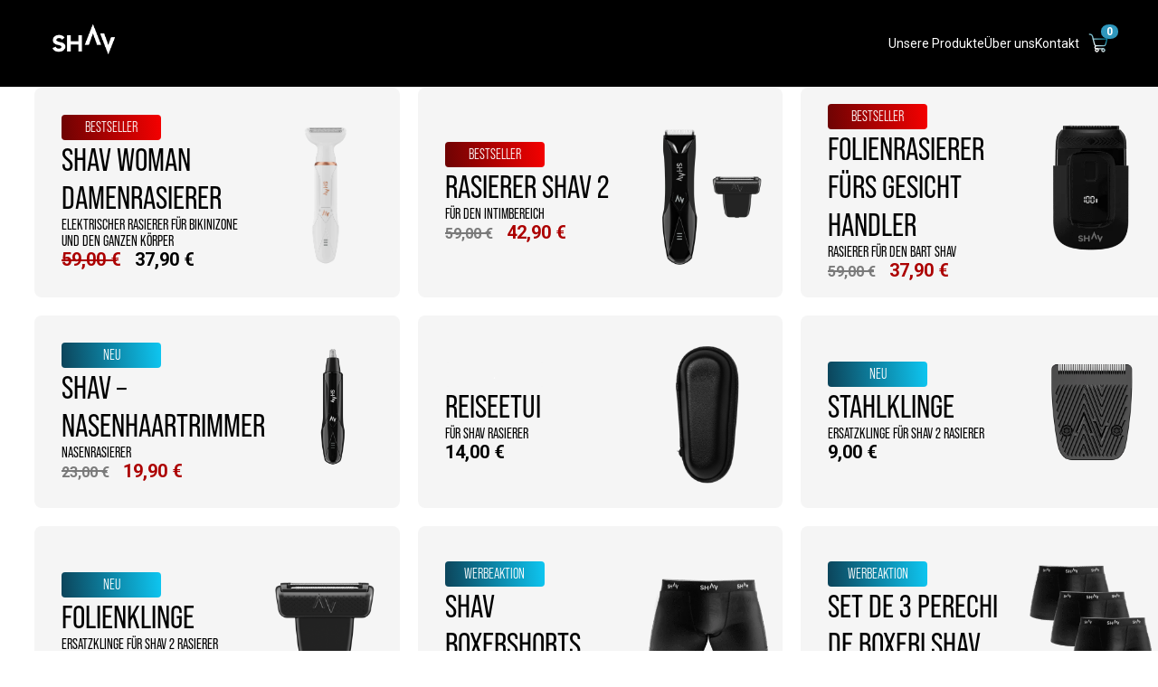

--- FILE ---
content_type: text/html; charset=UTF-8
request_url: https://shav.de/unsere-produkte/
body_size: 71525
content:
<!DOCTYPE html>
<html lang="de" dir="ltr">
<head>
	<meta charset="UTF-8" />
	<meta name="viewport" content="width=device-width, initial-scale=1" />
<meta name='robots' content='max-image-preview:large' />

<!-- Google Tag Manager for WordPress by gtm4wp.com -->
<script data-cfasync="false" data-pagespeed-no-defer>
	var gtm4wp_datalayer_name = "dataLayer";
	var dataLayer = dataLayer || [];
	const gtm4wp_use_sku_instead = false;
	const gtm4wp_currency = 'EUR';
	const gtm4wp_product_per_impression = 10;
	const gtm4wp_clear_ecommerce = false;
</script>
<!-- End Google Tag Manager for WordPress by gtm4wp.com --><title>Unsere Produkte &#8211; Shav</title>
<link rel='dns-prefetch' href='//cdnjs.cloudflare.com' />
<link rel='dns-prefetch' href='//cdn.jsdelivr.net' />
<link rel='dns-prefetch' href='//unpkg.com' />
<link rel='dns-prefetch' href='//fonts.googleapis.com' />
<link href='https://fonts.gstatic.com' crossorigin rel='preconnect' />
<link rel="alternate" type="application/rss+xml" title="Shav &raquo; Feed" href="https://shav.de/feed/" />
<link rel="alternate" type="application/rss+xml" title="Shav &raquo; Kommentar-Feed" href="https://shav.de/comments/feed/" />
<link rel="alternate" type="application/rss+xml" title="Shav &raquo; Produkte-Feed" href="https://shav.de/unsere-produkte/feed/" />
<style id='wp-img-auto-sizes-contain-inline-css'>
img:is([sizes=auto i],[sizes^="auto," i]){contain-intrinsic-size:3000px 1500px}
/*# sourceURL=wp-img-auto-sizes-contain-inline-css */
</style>
<link rel='stylesheet' id='cfw-blocks-styles-css' href='https://shav.de/wp-content/plugins/checkout-for-woocommerce/build/css/blocks-styles.css?ver=f036b759cb54aee4331cbfd7e21dee33' media='all' />
<style id='wp-block-navigation-link-inline-css'>
.wp-block-navigation .wp-block-navigation-item__label{overflow-wrap:break-word}.wp-block-navigation .wp-block-navigation-item__description{display:none}.link-ui-tools{outline:1px solid #f0f0f0;padding:8px}.link-ui-block-inserter{padding-top:8px}.link-ui-block-inserter__back{margin-left:8px;text-transform:uppercase}
/*# sourceURL=https://shav.de/wp-includes/blocks/navigation-link/style.min.css */
</style>
<style id='wp-block-navigation-inline-css'>
.wp-block-navigation{position:relative}.wp-block-navigation ul{margin-bottom:0;margin-left:0;margin-top:0;padding-left:0}.wp-block-navigation ul,.wp-block-navigation ul li{list-style:none;padding:0}.wp-block-navigation .wp-block-navigation-item{align-items:center;background-color:inherit;display:flex;position:relative}.wp-block-navigation .wp-block-navigation-item .wp-block-navigation__submenu-container:empty{display:none}.wp-block-navigation .wp-block-navigation-item__content{display:block;z-index:1}.wp-block-navigation .wp-block-navigation-item__content.wp-block-navigation-item__content{color:inherit}.wp-block-navigation.has-text-decoration-underline .wp-block-navigation-item__content,.wp-block-navigation.has-text-decoration-underline .wp-block-navigation-item__content:active,.wp-block-navigation.has-text-decoration-underline .wp-block-navigation-item__content:focus{text-decoration:underline}.wp-block-navigation.has-text-decoration-line-through .wp-block-navigation-item__content,.wp-block-navigation.has-text-decoration-line-through .wp-block-navigation-item__content:active,.wp-block-navigation.has-text-decoration-line-through .wp-block-navigation-item__content:focus{text-decoration:line-through}.wp-block-navigation :where(a),.wp-block-navigation :where(a:active),.wp-block-navigation :where(a:focus){text-decoration:none}.wp-block-navigation .wp-block-navigation__submenu-icon{align-self:center;background-color:inherit;border:none;color:currentColor;display:inline-block;font-size:inherit;height:.6em;line-height:0;margin-left:.25em;padding:0;width:.6em}.wp-block-navigation .wp-block-navigation__submenu-icon svg{display:inline-block;stroke:currentColor;height:inherit;margin-top:.075em;width:inherit}.wp-block-navigation{--navigation-layout-justification-setting:flex-start;--navigation-layout-direction:row;--navigation-layout-wrap:wrap;--navigation-layout-justify:flex-start;--navigation-layout-align:center}.wp-block-navigation.is-vertical{--navigation-layout-direction:column;--navigation-layout-justify:initial;--navigation-layout-align:flex-start}.wp-block-navigation.no-wrap{--navigation-layout-wrap:nowrap}.wp-block-navigation.items-justified-center{--navigation-layout-justification-setting:center;--navigation-layout-justify:center}.wp-block-navigation.items-justified-center.is-vertical{--navigation-layout-align:center}.wp-block-navigation.items-justified-right{--navigation-layout-justification-setting:flex-end;--navigation-layout-justify:flex-end}.wp-block-navigation.items-justified-right.is-vertical{--navigation-layout-align:flex-end}.wp-block-navigation.items-justified-space-between{--navigation-layout-justification-setting:space-between;--navigation-layout-justify:space-between}.wp-block-navigation .has-child .wp-block-navigation__submenu-container{align-items:normal;background-color:inherit;color:inherit;display:flex;flex-direction:column;opacity:0;position:absolute;z-index:2}@media not (prefers-reduced-motion){.wp-block-navigation .has-child .wp-block-navigation__submenu-container{transition:opacity .1s linear}}.wp-block-navigation .has-child .wp-block-navigation__submenu-container{height:0;overflow:hidden;visibility:hidden;width:0}.wp-block-navigation .has-child .wp-block-navigation__submenu-container>.wp-block-navigation-item>.wp-block-navigation-item__content{display:flex;flex-grow:1;padding:.5em 1em}.wp-block-navigation .has-child .wp-block-navigation__submenu-container>.wp-block-navigation-item>.wp-block-navigation-item__content .wp-block-navigation__submenu-icon{margin-left:auto;margin-right:0}.wp-block-navigation .has-child .wp-block-navigation__submenu-container .wp-block-navigation-item__content{margin:0}.wp-block-navigation .has-child .wp-block-navigation__submenu-container{left:-1px;top:100%}@media (min-width:782px){.wp-block-navigation .has-child .wp-block-navigation__submenu-container .wp-block-navigation__submenu-container{left:100%;top:-1px}.wp-block-navigation .has-child .wp-block-navigation__submenu-container .wp-block-navigation__submenu-container:before{background:#0000;content:"";display:block;height:100%;position:absolute;right:100%;width:.5em}.wp-block-navigation .has-child .wp-block-navigation__submenu-container .wp-block-navigation__submenu-icon{margin-right:.25em}.wp-block-navigation .has-child .wp-block-navigation__submenu-container .wp-block-navigation__submenu-icon svg{transform:rotate(-90deg)}}.wp-block-navigation .has-child .wp-block-navigation-submenu__toggle[aria-expanded=true]~.wp-block-navigation__submenu-container,.wp-block-navigation .has-child:not(.open-on-click):hover>.wp-block-navigation__submenu-container,.wp-block-navigation .has-child:not(.open-on-click):not(.open-on-hover-click):focus-within>.wp-block-navigation__submenu-container{height:auto;min-width:200px;opacity:1;overflow:visible;visibility:visible;width:auto}.wp-block-navigation.has-background .has-child .wp-block-navigation__submenu-container{left:0;top:100%}@media (min-width:782px){.wp-block-navigation.has-background .has-child .wp-block-navigation__submenu-container .wp-block-navigation__submenu-container{left:100%;top:0}}.wp-block-navigation-submenu{display:flex;position:relative}.wp-block-navigation-submenu .wp-block-navigation__submenu-icon svg{stroke:currentColor}button.wp-block-navigation-item__content{background-color:initial;border:none;color:currentColor;font-family:inherit;font-size:inherit;font-style:inherit;font-weight:inherit;letter-spacing:inherit;line-height:inherit;text-align:left;text-transform:inherit}.wp-block-navigation-submenu__toggle{cursor:pointer}.wp-block-navigation-submenu__toggle[aria-expanded=true]+.wp-block-navigation__submenu-icon>svg,.wp-block-navigation-submenu__toggle[aria-expanded=true]>svg{transform:rotate(180deg)}.wp-block-navigation-item.open-on-click .wp-block-navigation-submenu__toggle{padding-left:0;padding-right:.85em}.wp-block-navigation-item.open-on-click .wp-block-navigation-submenu__toggle+.wp-block-navigation__submenu-icon{margin-left:-.6em;pointer-events:none}.wp-block-navigation-item.open-on-click button.wp-block-navigation-item__content:not(.wp-block-navigation-submenu__toggle){padding:0}.wp-block-navigation .wp-block-page-list,.wp-block-navigation__container,.wp-block-navigation__responsive-close,.wp-block-navigation__responsive-container,.wp-block-navigation__responsive-container-content,.wp-block-navigation__responsive-dialog{gap:inherit}:where(.wp-block-navigation.has-background .wp-block-navigation-item a:not(.wp-element-button)),:where(.wp-block-navigation.has-background .wp-block-navigation-submenu a:not(.wp-element-button)){padding:.5em 1em}:where(.wp-block-navigation .wp-block-navigation__submenu-container .wp-block-navigation-item a:not(.wp-element-button)),:where(.wp-block-navigation .wp-block-navigation__submenu-container .wp-block-navigation-submenu a:not(.wp-element-button)),:where(.wp-block-navigation .wp-block-navigation__submenu-container .wp-block-navigation-submenu button.wp-block-navigation-item__content),:where(.wp-block-navigation .wp-block-navigation__submenu-container .wp-block-pages-list__item button.wp-block-navigation-item__content){padding:.5em 1em}.wp-block-navigation.items-justified-right .wp-block-navigation__container .has-child .wp-block-navigation__submenu-container,.wp-block-navigation.items-justified-right .wp-block-page-list>.has-child .wp-block-navigation__submenu-container,.wp-block-navigation.items-justified-space-between .wp-block-page-list>.has-child:last-child .wp-block-navigation__submenu-container,.wp-block-navigation.items-justified-space-between>.wp-block-navigation__container>.has-child:last-child .wp-block-navigation__submenu-container{left:auto;right:0}.wp-block-navigation.items-justified-right .wp-block-navigation__container .has-child .wp-block-navigation__submenu-container .wp-block-navigation__submenu-container,.wp-block-navigation.items-justified-right .wp-block-page-list>.has-child .wp-block-navigation__submenu-container .wp-block-navigation__submenu-container,.wp-block-navigation.items-justified-space-between .wp-block-page-list>.has-child:last-child .wp-block-navigation__submenu-container .wp-block-navigation__submenu-container,.wp-block-navigation.items-justified-space-between>.wp-block-navigation__container>.has-child:last-child .wp-block-navigation__submenu-container .wp-block-navigation__submenu-container{left:-1px;right:-1px}@media (min-width:782px){.wp-block-navigation.items-justified-right .wp-block-navigation__container .has-child .wp-block-navigation__submenu-container .wp-block-navigation__submenu-container,.wp-block-navigation.items-justified-right .wp-block-page-list>.has-child .wp-block-navigation__submenu-container .wp-block-navigation__submenu-container,.wp-block-navigation.items-justified-space-between .wp-block-page-list>.has-child:last-child .wp-block-navigation__submenu-container .wp-block-navigation__submenu-container,.wp-block-navigation.items-justified-space-between>.wp-block-navigation__container>.has-child:last-child .wp-block-navigation__submenu-container .wp-block-navigation__submenu-container{left:auto;right:100%}}.wp-block-navigation:not(.has-background) .wp-block-navigation__submenu-container{background-color:#fff;border:1px solid #00000026}.wp-block-navigation.has-background .wp-block-navigation__submenu-container{background-color:inherit}.wp-block-navigation:not(.has-text-color) .wp-block-navigation__submenu-container{color:#000}.wp-block-navigation__container{align-items:var(--navigation-layout-align,initial);display:flex;flex-direction:var(--navigation-layout-direction,initial);flex-wrap:var(--navigation-layout-wrap,wrap);justify-content:var(--navigation-layout-justify,initial);list-style:none;margin:0;padding-left:0}.wp-block-navigation__container .is-responsive{display:none}.wp-block-navigation__container:only-child,.wp-block-page-list:only-child{flex-grow:1}@keyframes overlay-menu__fade-in-animation{0%{opacity:0;transform:translateY(.5em)}to{opacity:1;transform:translateY(0)}}.wp-block-navigation__responsive-container{bottom:0;display:none;left:0;position:fixed;right:0;top:0}.wp-block-navigation__responsive-container :where(.wp-block-navigation-item a){color:inherit}.wp-block-navigation__responsive-container .wp-block-navigation__responsive-container-content{align-items:var(--navigation-layout-align,initial);display:flex;flex-direction:var(--navigation-layout-direction,initial);flex-wrap:var(--navigation-layout-wrap,wrap);justify-content:var(--navigation-layout-justify,initial)}.wp-block-navigation__responsive-container:not(.is-menu-open.is-menu-open){background-color:inherit!important;color:inherit!important}.wp-block-navigation__responsive-container.is-menu-open{background-color:inherit;display:flex;flex-direction:column}@media not (prefers-reduced-motion){.wp-block-navigation__responsive-container.is-menu-open{animation:overlay-menu__fade-in-animation .1s ease-out;animation-fill-mode:forwards}}.wp-block-navigation__responsive-container.is-menu-open{overflow:auto;padding:clamp(1rem,var(--wp--style--root--padding-top),20rem) clamp(1rem,var(--wp--style--root--padding-right),20rem) clamp(1rem,var(--wp--style--root--padding-bottom),20rem) clamp(1rem,var(--wp--style--root--padding-left),20rem);z-index:100000}.wp-block-navigation__responsive-container.is-menu-open .wp-block-navigation__responsive-container-content{align-items:var(--navigation-layout-justification-setting,inherit);display:flex;flex-direction:column;flex-wrap:nowrap;overflow:visible;padding-top:calc(2rem + 24px)}.wp-block-navigation__responsive-container.is-menu-open .wp-block-navigation__responsive-container-content,.wp-block-navigation__responsive-container.is-menu-open .wp-block-navigation__responsive-container-content .wp-block-navigation__container,.wp-block-navigation__responsive-container.is-menu-open .wp-block-navigation__responsive-container-content .wp-block-page-list{justify-content:flex-start}.wp-block-navigation__responsive-container.is-menu-open .wp-block-navigation__responsive-container-content .wp-block-navigation__submenu-icon{display:none}.wp-block-navigation__responsive-container.is-menu-open .wp-block-navigation__responsive-container-content .has-child .wp-block-navigation__submenu-container{border:none;height:auto;min-width:200px;opacity:1;overflow:initial;padding-left:2rem;padding-right:2rem;position:static;visibility:visible;width:auto}.wp-block-navigation__responsive-container.is-menu-open .wp-block-navigation__responsive-container-content .wp-block-navigation__container,.wp-block-navigation__responsive-container.is-menu-open .wp-block-navigation__responsive-container-content .wp-block-navigation__submenu-container{gap:inherit}.wp-block-navigation__responsive-container.is-menu-open .wp-block-navigation__responsive-container-content .wp-block-navigation__submenu-container{padding-top:var(--wp--style--block-gap,2em)}.wp-block-navigation__responsive-container.is-menu-open .wp-block-navigation__responsive-container-content .wp-block-navigation-item__content{padding:0}.wp-block-navigation__responsive-container.is-menu-open .wp-block-navigation__responsive-container-content .wp-block-navigation-item,.wp-block-navigation__responsive-container.is-menu-open .wp-block-navigation__responsive-container-content .wp-block-navigation__container,.wp-block-navigation__responsive-container.is-menu-open .wp-block-navigation__responsive-container-content .wp-block-page-list{align-items:var(--navigation-layout-justification-setting,initial);display:flex;flex-direction:column}.wp-block-navigation__responsive-container.is-menu-open .wp-block-navigation-item,.wp-block-navigation__responsive-container.is-menu-open .wp-block-navigation-item .wp-block-navigation__submenu-container,.wp-block-navigation__responsive-container.is-menu-open .wp-block-navigation__container,.wp-block-navigation__responsive-container.is-menu-open .wp-block-page-list{background:#0000!important;color:inherit!important}.wp-block-navigation__responsive-container.is-menu-open .wp-block-navigation__submenu-container.wp-block-navigation__submenu-container.wp-block-navigation__submenu-container.wp-block-navigation__submenu-container{left:auto;right:auto}@media (min-width:600px){.wp-block-navigation__responsive-container:not(.hidden-by-default):not(.is-menu-open){background-color:inherit;display:block;position:relative;width:100%;z-index:auto}.wp-block-navigation__responsive-container:not(.hidden-by-default):not(.is-menu-open) .wp-block-navigation__responsive-container-close{display:none}.wp-block-navigation__responsive-container.is-menu-open .wp-block-navigation__submenu-container.wp-block-navigation__submenu-container.wp-block-navigation__submenu-container.wp-block-navigation__submenu-container{left:0}}.wp-block-navigation:not(.has-background) .wp-block-navigation__responsive-container.is-menu-open{background-color:#fff}.wp-block-navigation:not(.has-text-color) .wp-block-navigation__responsive-container.is-menu-open{color:#000}.wp-block-navigation__toggle_button_label{font-size:1rem;font-weight:700}.wp-block-navigation__responsive-container-close,.wp-block-navigation__responsive-container-open{background:#0000;border:none;color:currentColor;cursor:pointer;margin:0;padding:0;text-transform:inherit;vertical-align:middle}.wp-block-navigation__responsive-container-close svg,.wp-block-navigation__responsive-container-open svg{fill:currentColor;display:block;height:24px;pointer-events:none;width:24px}.wp-block-navigation__responsive-container-open{display:flex}.wp-block-navigation__responsive-container-open.wp-block-navigation__responsive-container-open.wp-block-navigation__responsive-container-open{font-family:inherit;font-size:inherit;font-weight:inherit}@media (min-width:600px){.wp-block-navigation__responsive-container-open:not(.always-shown){display:none}}.wp-block-navigation__responsive-container-close{position:absolute;right:0;top:0;z-index:2}.wp-block-navigation__responsive-container-close.wp-block-navigation__responsive-container-close.wp-block-navigation__responsive-container-close{font-family:inherit;font-size:inherit;font-weight:inherit}.wp-block-navigation__responsive-close{width:100%}.has-modal-open .wp-block-navigation__responsive-close{margin-left:auto;margin-right:auto;max-width:var(--wp--style--global--wide-size,100%)}.wp-block-navigation__responsive-close:focus{outline:none}.is-menu-open .wp-block-navigation__responsive-close,.is-menu-open .wp-block-navigation__responsive-container-content,.is-menu-open .wp-block-navigation__responsive-dialog{box-sizing:border-box}.wp-block-navigation__responsive-dialog{position:relative}.has-modal-open .admin-bar .is-menu-open .wp-block-navigation__responsive-dialog{margin-top:46px}@media (min-width:782px){.has-modal-open .admin-bar .is-menu-open .wp-block-navigation__responsive-dialog{margin-top:32px}}html.has-modal-open{overflow:hidden}
/*# sourceURL=https://shav.de/wp-includes/blocks/navigation/style.min.css */
</style>
<link rel='stylesheet' id='wc-blocks-style-css' href='https://shav.de/wp-content/plugins/woocommerce/assets/client/blocks/wc-blocks.css?ver=wc-10.3.7' media='all' />
<link rel='stylesheet' id='wc-blocks-style-store-notices-css' href='https://shav.de/wp-content/plugins/woocommerce/assets/client/blocks/store-notices.css?ver=wc-10.3.7' media='all' />
<style id='wp-block-heading-inline-css'>
h1:where(.wp-block-heading).has-background,h2:where(.wp-block-heading).has-background,h3:where(.wp-block-heading).has-background,h4:where(.wp-block-heading).has-background,h5:where(.wp-block-heading).has-background,h6:where(.wp-block-heading).has-background{padding:1.25em 2.375em}h1.has-text-align-left[style*=writing-mode]:where([style*=vertical-lr]),h1.has-text-align-right[style*=writing-mode]:where([style*=vertical-rl]),h2.has-text-align-left[style*=writing-mode]:where([style*=vertical-lr]),h2.has-text-align-right[style*=writing-mode]:where([style*=vertical-rl]),h3.has-text-align-left[style*=writing-mode]:where([style*=vertical-lr]),h3.has-text-align-right[style*=writing-mode]:where([style*=vertical-rl]),h4.has-text-align-left[style*=writing-mode]:where([style*=vertical-lr]),h4.has-text-align-right[style*=writing-mode]:where([style*=vertical-rl]),h5.has-text-align-left[style*=writing-mode]:where([style*=vertical-lr]),h5.has-text-align-right[style*=writing-mode]:where([style*=vertical-rl]),h6.has-text-align-left[style*=writing-mode]:where([style*=vertical-lr]),h6.has-text-align-right[style*=writing-mode]:where([style*=vertical-rl]){rotate:180deg}
/*# sourceURL=https://shav.de/wp-includes/blocks/heading/style.min.css */
</style>
<style id='wp-block-post-title-inline-css'>
.wp-block-post-title{box-sizing:border-box;word-break:break-word}.wp-block-post-title :where(a){display:inline-block;font-family:inherit;font-size:inherit;font-style:inherit;font-weight:inherit;letter-spacing:inherit;line-height:inherit;text-decoration:inherit}
/*# sourceURL=https://shav.de/wp-includes/blocks/post-title/style.min.css */
</style>
<style id='woocommerce-product-price-style-inline-css'>
@keyframes wc-skeleton-shimmer{to{transform:translateX(100%)}}.wc-block-components-product-price--align-left{display:block;text-align:left}.wc-block-components-product-price--align-center{display:block;text-align:center}.wc-block-components-product-price--align-right{display:block;text-align:right}.wc-block-components-product-price{display:block}.wc-block-components-product-price[hidden]{display:none}.wc-block-components-product-price .wc-block-all-products .wc-block-components-product-price{margin-bottom:12px}.wc-block-components-product-price ins{text-decoration:none}.wc-block-components-product-price .woocommerce-Price-amount{white-space:nowrap}.wc-block-components-product-price__value.is-discounted{margin-left:.5em}.is-loading .wc-block-components-product-price:before{background-color:currentColor!important;border:0!important;border-radius:.25rem;box-shadow:none;color:currentColor!important;content:".";display:block;display:inline-block;line-height:1;max-width:100%!important;opacity:.15;outline:0!important;overflow:hidden!important;pointer-events:none;position:relative!important;width:100%;width:5em;z-index:1}.is-loading .wc-block-components-product-price:before>*{visibility:hidden}.is-loading .wc-block-components-product-price:before:after{animation:loading__animation 1.5s ease-in-out infinite;background-image:linear-gradient(90deg,currentColor,hsla(0,0%,96%,.302),currentColor);background-repeat:no-repeat;content:" ";display:block;height:100%;left:0;position:absolute;right:0;top:0;transform:translateX(-100%)}@keyframes loading__animation{to{transform:translateX(100%)}}@media screen and (prefers-reduced-motion:reduce){.is-loading .wc-block-components-product-price:before{animation:none}}

/*# sourceURL=https://shav.de/wp-content/plugins/woocommerce/assets/client/blocks/product-price.css */
</style>
<style id='wp-block-group-inline-css'>
.wp-block-group{box-sizing:border-box}:where(.wp-block-group.wp-block-group-is-layout-constrained){position:relative}
/*# sourceURL=https://shav.de/wp-includes/blocks/group/style.min.css */
</style>
<style id='wp-block-group-theme-inline-css'>
:where(.wp-block-group.has-background){padding:1.25em 2.375em}
/*# sourceURL=https://shav.de/wp-includes/blocks/group/theme.min.css */
</style>
<style id='woocommerce-product-template-style-inline-css'>
@keyframes wc-skeleton-shimmer{to{transform:translateX(100%)}}.wc-block-product-template{list-style:none;margin-bottom:0;margin-top:0;max-width:100%;padding:0}.wc-block-product-template.wc-block-product-template{background:none}.wc-block-product-template.is-flex-container{display:flex;flex-direction:row;flex-wrap:wrap;gap:1.25em}.wc-block-product-template.is-flex-container>li{list-style:none;margin:0;width:100%}@media(min-width:600px){.wc-block-product-template.is-flex-container.is-flex-container.columns-2>li{width:calc(50% - .625em)}.wc-block-product-template.is-flex-container.is-flex-container.columns-3>li{width:calc(33.33333% - .83333em)}.wc-block-product-template.is-flex-container.is-flex-container.columns-4>li{width:calc(25% - .9375em)}.wc-block-product-template.is-flex-container.is-flex-container.columns-5>li{width:calc(20% - 1em)}.wc-block-product-template.is-flex-container.is-flex-container.columns-6>li{width:calc(16.66667% - 1.04167em)}}.wc-block-product-template__responsive{grid-gap:1.25em;display:grid}.wc-block-product-template__responsive.columns-2{grid-template-columns:repeat(auto-fill,minmax(max(150px,calc(50% - .625em)),1fr))}.wc-block-product-template__responsive.columns-3{grid-template-columns:repeat(auto-fill,minmax(max(150px,calc(33.33333% - .83333em)),1fr))}.wc-block-product-template__responsive.columns-4{grid-template-columns:repeat(auto-fill,minmax(max(150px,calc(25% - .9375em)),1fr))}.wc-block-product-template__responsive.columns-5{grid-template-columns:repeat(auto-fill,minmax(max(150px,calc(20% - 1em)),1fr))}.wc-block-product-template__responsive.columns-6{grid-template-columns:repeat(auto-fill,minmax(max(150px,calc(16.66667% - 1.04167em)),1fr))}.wc-block-product-template__responsive>li{margin-block-start:0}:where(.wc-block-product-template .wc-block-product)>:not(:last-child){margin-bottom:.75rem;margin-top:0}.is-product-collection-layout-list .wc-block-product:not(:last-child){margin-bottom:1.2rem}.is-product-collection-layout-carousel{container-name:carousel;container-type:inline-size;overflow-x:auto;position:relative;scroll-padding:0 30%;scroll-snap-type:x mandatory;scrollbar-width:none}.is-product-collection-layout-carousel .wc-block-product{flex-basis:0;max-width:400px;min-width:42.5%;scroll-snap-align:center}@container carousel (min-width: 600px){.is-product-collection-layout-carousel .wc-block-product{min-width:28.5%}}@container carousel (min-width: 782px){.is-product-collection-layout-carousel .wc-block-product{min-width:29%}}@container carousel (min-width: 960px){.is-product-collection-layout-carousel .wc-block-product{min-width:22%}}@container carousel (min-width: 1280px){.is-product-collection-layout-carousel .wc-block-product{min-width:18%}}@container carousel (min-width: 1440px){.is-product-collection-layout-carousel .wc-block-product{min-width:15%}}

/*# sourceURL=https://shav.de/wp-content/plugins/woocommerce/assets/client/blocks/woocommerce/product-template-style.css */
</style>
<style id='woocommerce-product-collection-style-inline-css'>
@keyframes wc-skeleton-shimmer{to{transform:translateX(100%)}}.wp-block-woocommerce-product-collection .wc-block-components-product-stock-indicator{text-align:center}@media(max-width:600px){.wp-block-woocommerce-product-collection:has(.is-product-collection-layout-carousel) :where(.wc-block-next-previous-buttons.wc-block-next-previous-buttons){display:none}}.wc-block-components-notice-banner .wc-block-components-button.wc-block-components-notice-banner__dismiss[hidden]{display:none}

/*# sourceURL=https://shav.de/wp-content/plugins/woocommerce/assets/client/blocks/woocommerce/product-collection-style.css */
</style>
<style id='wp-interactivity-router-animations-inline-css'>
			.wp-interactivity-router-loading-bar {
				position: fixed;
				top: 0;
				left: 0;
				margin: 0;
				padding: 0;
				width: 100vw;
				max-width: 100vw !important;
				height: 4px;
				background-color: #000;
				opacity: 0
			}
			.wp-interactivity-router-loading-bar.start-animation {
				animation: wp-interactivity-router-loading-bar-start-animation 30s cubic-bezier(0.03, 0.5, 0, 1) forwards
			}
			.wp-interactivity-router-loading-bar.finish-animation {
				animation: wp-interactivity-router-loading-bar-finish-animation 300ms ease-in
			}
			@keyframes wp-interactivity-router-loading-bar-start-animation {
				0% { transform: scaleX(0); transform-origin: 0 0; opacity: 1 }
				100% { transform: scaleX(1); transform-origin: 0 0; opacity: 1 }
			}
			@keyframes wp-interactivity-router-loading-bar-finish-animation {
				0% { opacity: 1 }
				50% { opacity: 1 }
				100% { opacity: 0 }
			}
/*# sourceURL=wp-interactivity-router-animations-inline-css */
</style>
<link rel='stylesheet' id='sbi_styles-css' href='https://shav.de/wp-content/plugins/instagram-feed/css/sbi-styles.min.css?ver=03ea70ce60d1f7813aec7dabce57def9.1' media='all' />
<style id='wp-emoji-styles-inline-css'>

	img.wp-smiley, img.emoji {
		display: inline !important;
		border: none !important;
		box-shadow: none !important;
		height: 1em !important;
		width: 1em !important;
		margin: 0 0.07em !important;
		vertical-align: -0.1em !important;
		background: none !important;
		padding: 0 !important;
	}
/*# sourceURL=wp-emoji-styles-inline-css */
</style>
<style id='wp-block-library-inline-css'>
:root{--wp-block-synced-color:#7a00df;--wp-block-synced-color--rgb:122,0,223;--wp-bound-block-color:var(--wp-block-synced-color);--wp-editor-canvas-background:#ddd;--wp-admin-theme-color:#007cba;--wp-admin-theme-color--rgb:0,124,186;--wp-admin-theme-color-darker-10:#006ba1;--wp-admin-theme-color-darker-10--rgb:0,107,160.5;--wp-admin-theme-color-darker-20:#005a87;--wp-admin-theme-color-darker-20--rgb:0,90,135;--wp-admin-border-width-focus:2px}@media (min-resolution:192dpi){:root{--wp-admin-border-width-focus:1.5px}}.wp-element-button{cursor:pointer}:root .has-very-light-gray-background-color{background-color:#eee}:root .has-very-dark-gray-background-color{background-color:#313131}:root .has-very-light-gray-color{color:#eee}:root .has-very-dark-gray-color{color:#313131}:root .has-vivid-green-cyan-to-vivid-cyan-blue-gradient-background{background:linear-gradient(135deg,#00d084,#0693e3)}:root .has-purple-crush-gradient-background{background:linear-gradient(135deg,#34e2e4,#4721fb 50%,#ab1dfe)}:root .has-hazy-dawn-gradient-background{background:linear-gradient(135deg,#faaca8,#dad0ec)}:root .has-subdued-olive-gradient-background{background:linear-gradient(135deg,#fafae1,#67a671)}:root .has-atomic-cream-gradient-background{background:linear-gradient(135deg,#fdd79a,#004a59)}:root .has-nightshade-gradient-background{background:linear-gradient(135deg,#330968,#31cdcf)}:root .has-midnight-gradient-background{background:linear-gradient(135deg,#020381,#2874fc)}:root{--wp--preset--font-size--normal:16px;--wp--preset--font-size--huge:42px}.has-regular-font-size{font-size:1em}.has-larger-font-size{font-size:2.625em}.has-normal-font-size{font-size:var(--wp--preset--font-size--normal)}.has-huge-font-size{font-size:var(--wp--preset--font-size--huge)}.has-text-align-center{text-align:center}.has-text-align-left{text-align:left}.has-text-align-right{text-align:right}.has-fit-text{white-space:nowrap!important}#end-resizable-editor-section{display:none}.aligncenter{clear:both}.items-justified-left{justify-content:flex-start}.items-justified-center{justify-content:center}.items-justified-right{justify-content:flex-end}.items-justified-space-between{justify-content:space-between}.screen-reader-text{border:0;clip-path:inset(50%);height:1px;margin:-1px;overflow:hidden;padding:0;position:absolute;width:1px;word-wrap:normal!important}.screen-reader-text:focus{background-color:#ddd;clip-path:none;color:#444;display:block;font-size:1em;height:auto;left:5px;line-height:normal;padding:15px 23px 14px;text-decoration:none;top:5px;width:auto;z-index:100000}html :where(.has-border-color){border-style:solid}html :where([style*=border-top-color]){border-top-style:solid}html :where([style*=border-right-color]){border-right-style:solid}html :where([style*=border-bottom-color]){border-bottom-style:solid}html :where([style*=border-left-color]){border-left-style:solid}html :where([style*=border-width]){border-style:solid}html :where([style*=border-top-width]){border-top-style:solid}html :where([style*=border-right-width]){border-right-style:solid}html :where([style*=border-bottom-width]){border-bottom-style:solid}html :where([style*=border-left-width]){border-left-style:solid}html :where(img[class*=wp-image-]){height:auto;max-width:100%}:where(figure){margin:0 0 1em}html :where(.is-position-sticky){--wp-admin--admin-bar--position-offset:var(--wp-admin--admin-bar--height,0px)}@media screen and (max-width:600px){html :where(.is-position-sticky){--wp-admin--admin-bar--position-offset:0px}}
/*# sourceURL=/wp-includes/css/dist/block-library/common.min.css */
</style>
<link rel='stylesheet' id='cr-frontend-css-css' href='https://shav.de/wp-content/plugins/customer-reviews-woocommerce/css/frontend.css?ver=5.78.1' media='all' />
<style id='global-styles-inline-css'>
:root{--wp--preset--aspect-ratio--square: 1;--wp--preset--aspect-ratio--4-3: 4/3;--wp--preset--aspect-ratio--3-4: 3/4;--wp--preset--aspect-ratio--3-2: 3/2;--wp--preset--aspect-ratio--2-3: 2/3;--wp--preset--aspect-ratio--16-9: 16/9;--wp--preset--aspect-ratio--9-16: 9/16;--wp--preset--color--black: #000000;--wp--preset--color--cyan-bluish-gray: #abb8c3;--wp--preset--color--white: #ffffff;--wp--preset--color--pale-pink: #f78da7;--wp--preset--color--vivid-red: #cf2e2e;--wp--preset--color--luminous-vivid-orange: #ff6900;--wp--preset--color--luminous-vivid-amber: #fcb900;--wp--preset--color--light-green-cyan: #7bdcb5;--wp--preset--color--vivid-green-cyan: #00d084;--wp--preset--color--pale-cyan-blue: #8ed1fc;--wp--preset--color--vivid-cyan-blue: #0693e3;--wp--preset--color--vivid-purple: #9b51e0;--wp--preset--color--pizza: #0d3b66;--wp--preset--color--secondary: #ee964b;--wp--preset--color--background: #FFFFFF;--wp--preset--color--foreground: #333333;--wp--preset--gradient--vivid-cyan-blue-to-vivid-purple: linear-gradient(135deg,rgb(6,147,227) 0%,rgb(155,81,224) 100%);--wp--preset--gradient--light-green-cyan-to-vivid-green-cyan: linear-gradient(135deg,rgb(122,220,180) 0%,rgb(0,208,130) 100%);--wp--preset--gradient--luminous-vivid-amber-to-luminous-vivid-orange: linear-gradient(135deg,rgb(252,185,0) 0%,rgb(255,105,0) 100%);--wp--preset--gradient--luminous-vivid-orange-to-vivid-red: linear-gradient(135deg,rgb(255,105,0) 0%,rgb(207,46,46) 100%);--wp--preset--gradient--very-light-gray-to-cyan-bluish-gray: linear-gradient(135deg,rgb(238,238,238) 0%,rgb(169,184,195) 100%);--wp--preset--gradient--cool-to-warm-spectrum: linear-gradient(135deg,rgb(74,234,220) 0%,rgb(151,120,209) 20%,rgb(207,42,186) 40%,rgb(238,44,130) 60%,rgb(251,105,98) 80%,rgb(254,248,76) 100%);--wp--preset--gradient--blush-light-purple: linear-gradient(135deg,rgb(255,206,236) 0%,rgb(152,150,240) 100%);--wp--preset--gradient--blush-bordeaux: linear-gradient(135deg,rgb(254,205,165) 0%,rgb(254,45,45) 50%,rgb(107,0,62) 100%);--wp--preset--gradient--luminous-dusk: linear-gradient(135deg,rgb(255,203,112) 0%,rgb(199,81,192) 50%,rgb(65,88,208) 100%);--wp--preset--gradient--pale-ocean: linear-gradient(135deg,rgb(255,245,203) 0%,rgb(182,227,212) 50%,rgb(51,167,181) 100%);--wp--preset--gradient--electric-grass: linear-gradient(135deg,rgb(202,248,128) 0%,rgb(113,206,126) 100%);--wp--preset--gradient--midnight: linear-gradient(135deg,rgb(2,3,129) 0%,rgb(40,116,252) 100%);--wp--preset--font-size--small: 13px;--wp--preset--font-size--medium: 20px;--wp--preset--font-size--large: 36px;--wp--preset--font-size--x-large: 42px;--wp--preset--spacing--20: 0.44rem;--wp--preset--spacing--30: 0.67rem;--wp--preset--spacing--40: 1rem;--wp--preset--spacing--50: 1.5rem;--wp--preset--spacing--60: 2.25rem;--wp--preset--spacing--70: 3.38rem;--wp--preset--spacing--80: 5.06rem;--wp--preset--shadow--natural: 6px 6px 9px rgba(0, 0, 0, 0.2);--wp--preset--shadow--deep: 12px 12px 50px rgba(0, 0, 0, 0.4);--wp--preset--shadow--sharp: 6px 6px 0px rgba(0, 0, 0, 0.2);--wp--preset--shadow--outlined: 6px 6px 0px -3px rgb(255, 255, 255), 6px 6px rgb(0, 0, 0);--wp--preset--shadow--crisp: 6px 6px 0px rgb(0, 0, 0);}:root { --wp--style--global--content-size: 1840px;--wp--style--global--wide-size: 1840px; }:where(body) { margin: 0; }.wp-site-blocks > .alignleft { float: left; margin-right: 2em; }.wp-site-blocks > .alignright { float: right; margin-left: 2em; }.wp-site-blocks > .aligncenter { justify-content: center; margin-left: auto; margin-right: auto; }:where(.wp-site-blocks) > * { margin-block-start: 24px; margin-block-end: 0; }:where(.wp-site-blocks) > :first-child { margin-block-start: 0; }:where(.wp-site-blocks) > :last-child { margin-block-end: 0; }:root { --wp--style--block-gap: 24px; }:root :where(.is-layout-flow) > :first-child{margin-block-start: 0;}:root :where(.is-layout-flow) > :last-child{margin-block-end: 0;}:root :where(.is-layout-flow) > *{margin-block-start: 24px;margin-block-end: 0;}:root :where(.is-layout-constrained) > :first-child{margin-block-start: 0;}:root :where(.is-layout-constrained) > :last-child{margin-block-end: 0;}:root :where(.is-layout-constrained) > *{margin-block-start: 24px;margin-block-end: 0;}:root :where(.is-layout-flex){gap: 24px;}:root :where(.is-layout-grid){gap: 24px;}.is-layout-flow > .alignleft{float: left;margin-inline-start: 0;margin-inline-end: 2em;}.is-layout-flow > .alignright{float: right;margin-inline-start: 2em;margin-inline-end: 0;}.is-layout-flow > .aligncenter{margin-left: auto !important;margin-right: auto !important;}.is-layout-constrained > .alignleft{float: left;margin-inline-start: 0;margin-inline-end: 2em;}.is-layout-constrained > .alignright{float: right;margin-inline-start: 2em;margin-inline-end: 0;}.is-layout-constrained > .aligncenter{margin-left: auto !important;margin-right: auto !important;}.is-layout-constrained > :where(:not(.alignleft):not(.alignright):not(.alignfull)){max-width: var(--wp--style--global--content-size);margin-left: auto !important;margin-right: auto !important;}.is-layout-constrained > .alignwide{max-width: var(--wp--style--global--wide-size);}body .is-layout-flex{display: flex;}.is-layout-flex{flex-wrap: wrap;align-items: center;}.is-layout-flex > :is(*, div){margin: 0;}body .is-layout-grid{display: grid;}.is-layout-grid > :is(*, div){margin: 0;}body{padding-top: 0px;padding-right: 0px;padding-bottom: 0px;padding-left: 0px;}a:where(:not(.wp-element-button)){text-decoration: underline;}:root :where(.wp-element-button, .wp-block-button__link){background-color: #32373c;border-width: 0;color: #fff;font-family: inherit;font-size: inherit;font-style: inherit;font-weight: inherit;letter-spacing: inherit;line-height: inherit;padding-top: calc(0.667em + 2px);padding-right: calc(1.333em + 2px);padding-bottom: calc(0.667em + 2px);padding-left: calc(1.333em + 2px);text-decoration: none;text-transform: inherit;}.has-black-color{color: var(--wp--preset--color--black) !important;}.has-cyan-bluish-gray-color{color: var(--wp--preset--color--cyan-bluish-gray) !important;}.has-white-color{color: var(--wp--preset--color--white) !important;}.has-pale-pink-color{color: var(--wp--preset--color--pale-pink) !important;}.has-vivid-red-color{color: var(--wp--preset--color--vivid-red) !important;}.has-luminous-vivid-orange-color{color: var(--wp--preset--color--luminous-vivid-orange) !important;}.has-luminous-vivid-amber-color{color: var(--wp--preset--color--luminous-vivid-amber) !important;}.has-light-green-cyan-color{color: var(--wp--preset--color--light-green-cyan) !important;}.has-vivid-green-cyan-color{color: var(--wp--preset--color--vivid-green-cyan) !important;}.has-pale-cyan-blue-color{color: var(--wp--preset--color--pale-cyan-blue) !important;}.has-vivid-cyan-blue-color{color: var(--wp--preset--color--vivid-cyan-blue) !important;}.has-vivid-purple-color{color: var(--wp--preset--color--vivid-purple) !important;}.has-pizza-color{color: var(--wp--preset--color--pizza) !important;}.has-secondary-color{color: var(--wp--preset--color--secondary) !important;}.has-background-color{color: var(--wp--preset--color--background) !important;}.has-foreground-color{color: var(--wp--preset--color--foreground) !important;}.has-black-background-color{background-color: var(--wp--preset--color--black) !important;}.has-cyan-bluish-gray-background-color{background-color: var(--wp--preset--color--cyan-bluish-gray) !important;}.has-white-background-color{background-color: var(--wp--preset--color--white) !important;}.has-pale-pink-background-color{background-color: var(--wp--preset--color--pale-pink) !important;}.has-vivid-red-background-color{background-color: var(--wp--preset--color--vivid-red) !important;}.has-luminous-vivid-orange-background-color{background-color: var(--wp--preset--color--luminous-vivid-orange) !important;}.has-luminous-vivid-amber-background-color{background-color: var(--wp--preset--color--luminous-vivid-amber) !important;}.has-light-green-cyan-background-color{background-color: var(--wp--preset--color--light-green-cyan) !important;}.has-vivid-green-cyan-background-color{background-color: var(--wp--preset--color--vivid-green-cyan) !important;}.has-pale-cyan-blue-background-color{background-color: var(--wp--preset--color--pale-cyan-blue) !important;}.has-vivid-cyan-blue-background-color{background-color: var(--wp--preset--color--vivid-cyan-blue) !important;}.has-vivid-purple-background-color{background-color: var(--wp--preset--color--vivid-purple) !important;}.has-pizza-background-color{background-color: var(--wp--preset--color--pizza) !important;}.has-secondary-background-color{background-color: var(--wp--preset--color--secondary) !important;}.has-background-background-color{background-color: var(--wp--preset--color--background) !important;}.has-foreground-background-color{background-color: var(--wp--preset--color--foreground) !important;}.has-black-border-color{border-color: var(--wp--preset--color--black) !important;}.has-cyan-bluish-gray-border-color{border-color: var(--wp--preset--color--cyan-bluish-gray) !important;}.has-white-border-color{border-color: var(--wp--preset--color--white) !important;}.has-pale-pink-border-color{border-color: var(--wp--preset--color--pale-pink) !important;}.has-vivid-red-border-color{border-color: var(--wp--preset--color--vivid-red) !important;}.has-luminous-vivid-orange-border-color{border-color: var(--wp--preset--color--luminous-vivid-orange) !important;}.has-luminous-vivid-amber-border-color{border-color: var(--wp--preset--color--luminous-vivid-amber) !important;}.has-light-green-cyan-border-color{border-color: var(--wp--preset--color--light-green-cyan) !important;}.has-vivid-green-cyan-border-color{border-color: var(--wp--preset--color--vivid-green-cyan) !important;}.has-pale-cyan-blue-border-color{border-color: var(--wp--preset--color--pale-cyan-blue) !important;}.has-vivid-cyan-blue-border-color{border-color: var(--wp--preset--color--vivid-cyan-blue) !important;}.has-vivid-purple-border-color{border-color: var(--wp--preset--color--vivid-purple) !important;}.has-pizza-border-color{border-color: var(--wp--preset--color--pizza) !important;}.has-secondary-border-color{border-color: var(--wp--preset--color--secondary) !important;}.has-background-border-color{border-color: var(--wp--preset--color--background) !important;}.has-foreground-border-color{border-color: var(--wp--preset--color--foreground) !important;}.has-vivid-cyan-blue-to-vivid-purple-gradient-background{background: var(--wp--preset--gradient--vivid-cyan-blue-to-vivid-purple) !important;}.has-light-green-cyan-to-vivid-green-cyan-gradient-background{background: var(--wp--preset--gradient--light-green-cyan-to-vivid-green-cyan) !important;}.has-luminous-vivid-amber-to-luminous-vivid-orange-gradient-background{background: var(--wp--preset--gradient--luminous-vivid-amber-to-luminous-vivid-orange) !important;}.has-luminous-vivid-orange-to-vivid-red-gradient-background{background: var(--wp--preset--gradient--luminous-vivid-orange-to-vivid-red) !important;}.has-very-light-gray-to-cyan-bluish-gray-gradient-background{background: var(--wp--preset--gradient--very-light-gray-to-cyan-bluish-gray) !important;}.has-cool-to-warm-spectrum-gradient-background{background: var(--wp--preset--gradient--cool-to-warm-spectrum) !important;}.has-blush-light-purple-gradient-background{background: var(--wp--preset--gradient--blush-light-purple) !important;}.has-blush-bordeaux-gradient-background{background: var(--wp--preset--gradient--blush-bordeaux) !important;}.has-luminous-dusk-gradient-background{background: var(--wp--preset--gradient--luminous-dusk) !important;}.has-pale-ocean-gradient-background{background: var(--wp--preset--gradient--pale-ocean) !important;}.has-electric-grass-gradient-background{background: var(--wp--preset--gradient--electric-grass) !important;}.has-midnight-gradient-background{background: var(--wp--preset--gradient--midnight) !important;}.has-small-font-size{font-size: var(--wp--preset--font-size--small) !important;}.has-medium-font-size{font-size: var(--wp--preset--font-size--medium) !important;}.has-large-font-size{font-size: var(--wp--preset--font-size--large) !important;}.has-x-large-font-size{font-size: var(--wp--preset--font-size--x-large) !important;}
/*# sourceURL=global-styles-inline-css */
</style>
<style id='core-block-supports-inline-css'>
.wp-container-core-group-is-layout-5f74862f > *{margin-block-start:0;margin-block-end:0;}.wp-container-core-group-is-layout-5f74862f > * + *{margin-block-start:var(--wp--preset--spacing--40);margin-block-end:0;}
/*# sourceURL=core-block-supports-inline-css */
</style>
<style id='wp-block-template-skip-link-inline-css'>

		.skip-link.screen-reader-text {
			border: 0;
			clip-path: inset(50%);
			height: 1px;
			margin: -1px;
			overflow: hidden;
			padding: 0;
			position: absolute !important;
			width: 1px;
			word-wrap: normal !important;
		}

		.skip-link.screen-reader-text:focus {
			background-color: #eee;
			clip-path: none;
			color: #444;
			display: block;
			font-size: 1em;
			height: auto;
			left: 5px;
			line-height: normal;
			padding: 15px 23px 14px;
			text-decoration: none;
			top: 5px;
			width: auto;
			z-index: 100000;
		}
/*# sourceURL=wp-block-template-skip-link-inline-css */
</style>
<link rel='stylesheet' id='woocommerce-layout-css' href='https://shav.de/wp-content/plugins/woocommerce/assets/css/woocommerce-layout.css?ver=10.3.7' media='all' />
<link rel='stylesheet' id='woocommerce-smallscreen-css' href='https://shav.de/wp-content/plugins/woocommerce/assets/css/woocommerce-smallscreen.css?ver=10.3.7' media='only screen and (max-width: 768px)' />
<link rel='stylesheet' id='woocommerce-general-css' href='https://shav.de/wp-content/plugins/woocommerce/assets/css/woocommerce.css?ver=10.3.7' media='all' />
<link rel='stylesheet' id='woocommerce-blocktheme-css' href='https://shav.de/wp-content/plugins/woocommerce/assets/css/woocommerce-blocktheme.css?ver=10.3.7' media='all' />
<style id='woocommerce-inline-inline-css'>
.woocommerce form .form-row .required { visibility: visible; }
/*# sourceURL=woocommerce-inline-inline-css */
</style>
<link rel='stylesheet' id='woo-variation-swatches-css' href='https://shav.de/wp-content/plugins/woo-variation-swatches/assets/css/frontend.min.css?ver=1754484184' media='all' />
<style id='woo-variation-swatches-inline-css'>
:root {
--wvs-tick:url("data:image/svg+xml;utf8,%3Csvg filter='drop-shadow(0px 0px 2px rgb(0 0 0 / .8))' xmlns='http://www.w3.org/2000/svg'  viewBox='0 0 30 30'%3E%3Cpath fill='none' stroke='%23ffffff' stroke-linecap='round' stroke-linejoin='round' stroke-width='4' d='M4 16L11 23 27 7'/%3E%3C/svg%3E");

--wvs-cross:url("data:image/svg+xml;utf8,%3Csvg filter='drop-shadow(0px 0px 5px rgb(255 255 255 / .6))' xmlns='http://www.w3.org/2000/svg' width='72px' height='72px' viewBox='0 0 24 24'%3E%3Cpath fill='none' stroke='%23ff0000' stroke-linecap='round' stroke-width='0.6' d='M5 5L19 19M19 5L5 19'/%3E%3C/svg%3E");
--wvs-single-product-item-width:30px;
--wvs-single-product-item-height:30px;
--wvs-single-product-item-font-size:16px}
/*# sourceURL=woo-variation-swatches-inline-css */
</style>
<link rel='stylesheet' id='brands-styles-css' href='https://shav.de/wp-content/plugins/woocommerce/assets/css/brands.css?ver=10.3.7' media='all' />
<link rel='stylesheet' id='custom-google-fonts-css' href='//fonts.googleapis.com/css?family=Roboto+Condensed%3A300%2C300i%2C400%2C400i%2C700%2C700i%7CRoboto%3A100%2C300%2C400%2C400i%2C700%2C700i&#038;ver=6.9' media='all' />
<link rel='stylesheet' id='university_main_styles-css' href='https://shav.de/wp-content/themes/shavdetheme/build/style-index.css?ver=555' media='all' />
<link rel='stylesheet' id='university_extra_styles-css' href='https://shav.de/wp-content/themes/shavdetheme/build/index.css?ver=658' media='all' />
<link rel='stylesheet' id='font-awesome-css' href='//cdnjs.cloudflare.com/ajax/libs/font-awesome/5.15.4/css/all.min.css?ver=03ea70ce60d1f7813aec7dabce57def9' media='all' />
<link rel='stylesheet' id='flexible-shipping-free-shipping-css' href='https://shav.de/wp-content/plugins/flexible-shipping/assets/dist/css/free-shipping.css?ver=6.1.1.2' media='all' />
<style id='rocket-lazyload-inline-css'>
.rll-youtube-player{position:relative;padding-bottom:56.23%;height:0;overflow:hidden;max-width:100%;}.rll-youtube-player iframe{position:absolute;top:0;left:0;width:100%;height:100%;z-index:100;background:0 0}.rll-youtube-player img{bottom:0;display:block;left:0;margin:auto;max-width:100%;width:100%;position:absolute;right:0;top:0;border:none;height:auto;cursor:pointer;-webkit-transition:.4s all;-moz-transition:.4s all;transition:.4s all}.rll-youtube-player img:hover{-webkit-filter:brightness(75%)}.rll-youtube-player .play{height:72px;width:72px;left:50%;top:50%;margin-left:-36px;margin-top:-36px;position:absolute;background:url(https://shav.de/wp-content/plugins/wp-rocket/assets/img/youtube.png) no-repeat;cursor:pointer}.wp-has-aspect-ratio .rll-youtube-player{position:absolute;padding-bottom:0;width:100%;height:100%;top:0;bottom:0;left:0;right:0}
/*# sourceURL=rocket-lazyload-inline-css */
</style>
<script type="text/template" id="tmpl-variation-template">
	<div class="woocommerce-variation-description">{{{ data.variation.variation_description }}}</div>
	<div class="woocommerce-variation-price">{{{ data.variation.price_html }}}</div>
	<div class="woocommerce-variation-availability">{{{ data.variation.availability_html }}}</div>
</script>
<script type="text/template" id="tmpl-unavailable-variation-template">
	<p role="alert">Dieses Produkt ist leider nicht verfügbar. Bitte wähle eine andere Kombination.</p>
</script>
<script src="https://shav.de/wp-includes/js/jquery/jquery.min.js?ver=3.7.1" id="jquery-core-js"></script>
<script src="https://shav.de/wp-includes/js/jquery/jquery-migrate.min.js?ver=3.4.1" id="jquery-migrate-js"></script>
<script id="jquery-js-after">
jQuery(document).ready(function($) {
      $('body').on('input', 'input.qty', function() {
          var form = $(this).closest('form');
          form.find('[name="update_cart"]').prop('disabled', false); // Enable the update button
          
          // Delay the form submission to ensure the quantity is registered
          setTimeout(function() {
              form.trigger('submit'); // Submit the form to trigger WooCommerce update
          }, 800); // 300ms delay
      });
  });
  
//# sourceURL=jquery-js-after
</script>
<script src="https://shav.de/wp-includes/js/underscore.min.js?ver=1.13.7" id="underscore-js"></script>
<script id="wp-util-js-extra">
var _wpUtilSettings = {"ajax":{"url":"/wp-admin/admin-ajax.php"}};
//# sourceURL=wp-util-js-extra
</script>
<script src="https://shav.de/wp-includes/js/wp-util.min.js?ver=03ea70ce60d1f7813aec7dabce57def9" id="wp-util-js"></script>
<script src="https://shav.de/wp-content/plugins/woocommerce/assets/js/jquery-blockui/jquery.blockUI.min.js?ver=2.7.0-wc.10.3.7" id="wc-jquery-blockui-js" data-wp-strategy="defer"></script>
<script id="wc-add-to-cart-variation-js-extra">
var wc_add_to_cart_variation_params = {"wc_ajax_url":"/?wc-ajax=%%endpoint%%","i18n_no_matching_variations_text":"Es entsprechen leider keine Produkte deiner Auswahl. Bitte w\u00e4hle eine andere Kombination.","i18n_make_a_selection_text":"Bitte w\u00e4hle die Produktoptionen, bevor du den Artikel in den Warenkorb legst.","i18n_unavailable_text":"Dieses Produkt ist leider nicht verf\u00fcgbar. Bitte w\u00e4hle eine andere Kombination.","i18n_reset_alert_text":"Deine Auswahl wurde zur\u00fcckgesetzt. Bitte w\u00e4hle Produktoptionen aus, bevor du den Artikel in den Warenkorb legst."};
//# sourceURL=wc-add-to-cart-variation-js-extra
</script>
<script src="https://shav.de/wp-content/plugins/woocommerce/assets/js/frontend/add-to-cart-variation.min.js?ver=10.3.7" id="wc-add-to-cart-variation-js" defer data-wp-strategy="defer"></script>
<script id="wc-add-to-cart-js-extra">
var wc_add_to_cart_params = {"ajax_url":"/wp-admin/admin-ajax.php","wc_ajax_url":"/?wc-ajax=%%endpoint%%","i18n_view_cart":"Warenkorb anzeigen","cart_url":"https://shav.de/cart/","is_cart":"","cart_redirect_after_add":"yes"};
//# sourceURL=wc-add-to-cart-js-extra
</script>
<script src="https://shav.de/wp-content/plugins/woocommerce/assets/js/frontend/add-to-cart.min.js?ver=10.3.7" id="wc-add-to-cart-js" defer data-wp-strategy="defer"></script>
<script src="https://shav.de/wp-content/plugins/woocommerce/assets/js/js-cookie/js.cookie.min.js?ver=2.1.4-wc.10.3.7" id="wc-js-cookie-js" defer data-wp-strategy="defer"></script>
<script id="woocommerce-js-extra">
var woocommerce_params = {"ajax_url":"/wp-admin/admin-ajax.php","wc_ajax_url":"/?wc-ajax=%%endpoint%%","i18n_password_show":"Passwort anzeigen","i18n_password_hide":"Passwort ausblenden"};
//# sourceURL=woocommerce-js-extra
</script>
<script src="https://shav.de/wp-content/plugins/woocommerce/assets/js/frontend/woocommerce.min.js?ver=10.3.7" id="woocommerce-js" defer data-wp-strategy="defer"></script>
<script id="wc-cart-fragments-js-extra">
var wc_cart_fragments_params = {"ajax_url":"/wp-admin/admin-ajax.php","wc_ajax_url":"/?wc-ajax=%%endpoint%%","cart_hash_key":"wc_cart_hash_1e8c86860b73fe112ace75d1a1ee2539","fragment_name":"wc_fragments_1e8c86860b73fe112ace75d1a1ee2539","request_timeout":"5000"};
//# sourceURL=wc-cart-fragments-js-extra
</script>
<script src="https://shav.de/wp-content/plugins/woocommerce/assets/js/frontend/cart-fragments.min.js?ver=10.3.7" id="wc-cart-fragments-js" defer data-wp-strategy="defer"></script>
<link rel="https://api.w.org/" href="https://shav.de/wp-json/" /><link rel="EditURI" type="application/rsd+xml" title="RSD" href="https://shav.de/xmlrpc.php?rsd" />
<!-- HFCM by 99 Robots - Snippet # 1: Pixel TikTok -->
<script>
!function (w, d, t) {
  w.TiktokAnalyticsObject=t;var ttq=w[t]=w[t]||[];ttq.methods=["page","track","identify","instances","debug","on","off","once","ready","alias","group","enableCookie","disableCookie"],ttq.setAndDefer=function(t,e){t[e]=function(){t.push([e].concat(Array.prototype.slice.call(arguments,0)))}};for(var i=0;i<ttq.methods.length;i++)ttq.setAndDefer(ttq,ttq.methods[i]);ttq.instance=function(t){for(var e=ttq._i[t]||[],n=0;n<ttq.methods.length;n++)ttq.setAndDefer(e,ttq.methods[n]);return e},ttq.load=function(e,n){var i="https://analytics.tiktok.com/i18n/pixel/events.js";ttq._i=ttq._i||{},ttq._i[e]=[],ttq._i[e]._u=i,ttq._t=ttq._t||{},ttq._t[e]=+new Date,ttq._o=ttq._o||{},ttq._o[e]=n||{};var o=document.createElement("script");o.type="text/javascript",o.async=!0,o.src=i+"?sdkid="+e+"&lib="+t;var a=document.getElementsByTagName("script")[0];a.parentNode.insertBefore(o,a)};

  ttq.load('CJI6UKRC77U20ERJE3MG');
  ttq.page();
}(window, document, 'ttq');
</script>
<!-- /end HFCM by 99 Robots -->

    <style>
	    @media (max-width: 450px) {
       
  
	.wc-block-product-template__responsive {
		display: flex;
		flex-direction: column;
	}
	  }
	
	#product-210446 {
		.zestaw-title {
			display: none;
		}
	
		.custom-product-section {
			display: none;
		}
	}
	
	/* mailchimp */
.form-row.form-row-wide.mailchimp-newsletter {
	margin-top: 10px;
}

.in-stock  {
display: none;
}


/* =================================================================
   Stylizacja sekcji wariantów produktu - shav.pl
   ================================================================= */

/* --- Ogólna struktura formularza wariantów --- */
form.variations_form.cart {
    display: flex;
    flex-direction: column;
	align-items: normal !important;
}


/* --- Stylizacja tabeli z wariantami --- */
.variations {
    border: none;
    width: 100%;
}

.variations tbody,
.variations tr {
    display: block;
}

.variations td, 
.variations th {
    display: block;
    width: 100%;
    padding: 0;
    text-align: left;
    border: none;
}

/* --- Etykieta atrybutu (np. "Rozmiar") --- */
.variations .label {
    margin-bottom: 10px;
    font-weight: 600;
    font-size: 1.1em;
    color: #333;
}

/* --- Kontener na przyciski wariantów (swatches) --- */
.variations .value {
    padding-bottom: 0px;
}

ul.variable-items-wrapper {
    display: flex;
    flex-wrap: wrap;
    gap: 10px; /* Odstępy między przyciskami rozmiarów */
    padding: 0 !important;
    margin: 0;
    list-style: none;
}

/* --- Przyciski wyboru wariantu (np. rozmiaru) --- */
li.variable-item {
    margin: 0 !important;
//     min-width: 45px;
//     height: 45px;
    display: flex;
    align-items: center;
    justify-content: center;
    border: 1px solid #ddd;
    background-color: #f9f9f9;
    border-radius: 8px; /* Zaokrąglenie rogów */
    cursor: pointer;
    transition: all 0.2s ease-in-out;
    font-weight: 500;
}

/* --- Efekt po najechaniu na przycisk wariantu --- */
li.variable-item:not(.selected):not(.disabled):hover {
    background-color: #f0f0f0;
    border-color: #ccc;
}

/* --- Wybrany wariant --- */
li.variable-item.selected {
    background-color: #a02929; /* Ciemnoczerwony kolor z Twojego przycisku */
    border-color: #a02929;
    color: #fff; /* Biały tekst */
}




/* --- Sekcja ceny, ilości i przycisku "Dodaj do koszyka" --- */
.single_variation_wrap {
    margin-top: 0 !important;
}

.woocommerce-variation-add-to-cart {
    display: flex;
    gap: 15px;
    align-items: center;
}



.quantity input.qty {
   padding: 0.7rem 1.1rem;
}

.variations tr {
    display: flex;
    padding-top: 8px;
    align-items: center;
}

td.value.woo-variation-items-wrapper {
padding-bottom: 0 !important;
height: 40px;
}

table.variations {
margin-bottom: -40px !important;
}

.reset_variations {
display: none !important;
}

th.label {
padding-bottom: 0 !important;
}

.additional_information_tab {
display: none !important;
}
[data-wvstooltip]:before {
display: none !important;
}

[data-wvstooltip]:after {
display: none !important;
}
    </style>
    
<!-- Google Tag Manager for WordPress by gtm4wp.com -->
<!-- GTM Container placement set to automatic -->
<script data-cfasync="false" data-pagespeed-no-defer>
	var dataLayer_content = {"pagePostType":"product"};
	dataLayer.push( dataLayer_content );
</script>
<script data-cfasync="false" data-pagespeed-no-defer>
(function(w,d,s,l,i){w[l]=w[l]||[];w[l].push({'gtm.start':
new Date().getTime(),event:'gtm.js'});var f=d.getElementsByTagName(s)[0],
j=d.createElement(s),dl=l!='dataLayer'?'&l='+l:'';j.async=true;j.src=
'//www.googletagmanager.com/gtm.js?id='+i+dl;f.parentNode.insertBefore(j,f);
})(window,document,'script','dataLayer','GTM-WCG4M72M');
</script>
<!-- End Google Tag Manager for WordPress by gtm4wp.com --><link rel="dns-prefetch" href="//cdnjs.cloudflare.com"><link rel="preconnect" href="https://fonts.googleapis.com" crossorigin><link rel="preconnect" href="https://use.typekit.net" crossorigin><link rel="stylesheet" href="https://use.typekit.net/opc5tyt.css"><link rel="icon" type="image/png" href="https://shav.de/wp-content/uploads/cropped-ikona_witryny_shav.png"><script type="importmap" id="wp-importmap">
{"imports":{"@wordpress/interactivity":"https://shav.de/wp-includes/js/dist/script-modules/interactivity/index.min.js?ver=8964710565a1d258501f","@wordpress/interactivity-router":"https://shav.de/wp-includes/js/dist/script-modules/interactivity-router/index.min.js?ver=765a6ee8162122b48e6c","@wordpress/a11y":"https://shav.de/wp-includes/js/dist/script-modules/a11y/index.min.js?ver=b7d06936b8bc23cff2ad"}}
</script>
<script type="module" src="https://shav.de/wp-content/plugins/woocommerce/assets/client/blocks/woocommerce/product-collection.js?ver=4fa6348f5029542410dd" id="woocommerce/product-collection-js-module"></script>
<link rel="modulepreload" href="https://shav.de/wp-includes/js/dist/script-modules/interactivity/index.min.js?ver=8964710565a1d258501f" id="@wordpress/interactivity-js-modulepreload" data-wp-fetchpriority="low">
	<noscript><style>.woocommerce-product-gallery{ opacity: 1 !important; }</style></noscript>
	<script src="https://cdn.brevo.com/js/sdk-loader.js" async></script><script>window.Brevo = window.Brevo || [];
                        Brevo.push([
                            "init",
                        {
                            client_key:"d9q3w9p3wuoqejimohbw73ui",email_id : "",},]);</script><link rel="icon" href="https://shav.de/wp-content/uploads/2023/08/cropped-icon_shav-32x32.png" sizes="32x32" />
<link rel="icon" href="https://shav.de/wp-content/uploads/2023/08/cropped-icon_shav-192x192.png" sizes="192x192" />
<link rel="apple-touch-icon" href="https://shav.de/wp-content/uploads/2023/08/cropped-icon_shav-180x180.png" />
<meta name="msapplication-TileImage" content="https://shav.de/wp-content/uploads/2023/08/cropped-icon_shav-270x270.png" />
<noscript><style id="rocket-lazyload-nojs-css">.rll-youtube-player, [data-lazy-src]{display:none !important;}</style></noscript></head>

<body data-rsssl=1 class="archive post-type-archive post-type-archive-product wp-embed-responsive wp-theme-shavdetheme theme-shavdetheme woocommerce-shop woocommerce woocommerce-page woocommerce-uses-block-theme woocommerce-block-theme-has-button-styles woocommerce-no-js woo-variation-swatches wvs-behavior-blur wvs-theme-shavdetheme wvs-show-label wvs-tooltip">

<!-- GTM Container placement set to automatic -->
<!-- Google Tag Manager (noscript) -->
				<noscript><iframe src="https://www.googletagmanager.com/ns.html?id=GTM-WCG4M72M" height="0" width="0" style="display:none;visibility:hidden" aria-hidden="true"></iframe></noscript>
<!-- End Google Tag Manager (noscript) -->
<div class="wp-site-blocks"><header class="site-header" id="top-menu">
    <!-- <div class="container promo">
        <p class="promo-text">Promocja specjalna! -20% z kodem DORIAN15 - <a class="promo-tetxt-link" href="https://shav.de">KUP TERAZ</a><svg id="fi_16919051" height="24" viewBox="0 0 64 64" width="24" xmlns="http://www.w3.org/2000/svg" xmlns:xlink="http://www.w3.org/1999/xlink" xmlns:svg="http://www.w3.org/2000/svg"><linearGradient id="linearGradient2" gradientUnits="userSpaceOnUse" x1="4.05" x2="60.05" xlink:href="#linearGradient83" y1="4.272" y2="60.272"></linearGradient><linearGradient id="linearGradient83"><stop id="stop83" offset="0" stop-color="#ff3ce4"></stop><stop id="stop84" offset="1" stop-color="#4273fe"></stop></linearGradient><linearGradient id="linearGradient8" gradientUnits="userSpaceOnUse" x1="4.401" x2="59.921" xlink:href="#linearGradient83" y1="3.849" y2="59.369"></linearGradient><linearGradient id="linearGradient12" gradientUnits="userSpaceOnUse" x1="5.071" x2="58.929" xlink:href="#linearGradient83" y1="4.213" y2="58.07"></linearGradient><linearGradient id="linearGradient16" gradientUnits="userSpaceOnUse" x1="4.05" x2="59.95" xlink:href="#linearGradient83" y1="4.05" y2="59.95"></linearGradient><linearGradient id="linearGradient26" gradientUnits="userSpaceOnUse" x1="61.907" x2="6.007" xlink:href="#linearGradient83" y1="84.05" y2="139.95"></linearGradient><linearGradient id="linearGradient155" gradientUnits="userSpaceOnUse" x1="4.053" x2="59.798" xlink:href="#linearGradient83" y1="1.125" y2="56.87"></linearGradient><linearGradient id="linearGradient159" gradientUnits="userSpaceOnUse" x1="4.05" x2="60.05" xlink:href="#linearGradient83" y1="4.05" y2="60.05"></linearGradient><linearGradient id="linearGradient161" gradientUnits="userSpaceOnUse" x1="84.05" x2="139" xlink:href="#linearGradient83" y1="324.05" y2="378.688"></linearGradient><linearGradient id="linearGradient163" gradientUnits="userSpaceOnUse" x1="6.007" x2="61.907" xlink:href="#linearGradient83" y1="324.05" y2="379.95"></linearGradient><linearGradient id="linearGradient44" gradientUnits="userSpaceOnUse" x1="6.007" x2="62.007" xlink:href="#linearGradient83" y1="84.05" y2="140.05"></linearGradient><linearGradient id="linearGradient103" gradientUnits="userSpaceOnUse" x1="4.225" x2="60.225" xlink:href="#linearGradient83" y1="4.05" y2="60.05"></linearGradient><linearGradient id="linearGradient105" gradientUnits="userSpaceOnUse" x1="4.026" x2="60.885" xlink:href="#linearGradient83" y1="5.875" y2="62.736"></linearGradient><linearGradient id="linearGradient106" gradientUnits="userSpaceOnUse" x1="4.041" x2="60.581" xlink:href="#linearGradient83" y1="6.137" y2="62.678"></linearGradient><linearGradient id="linearGradient107" gradientUnits="userSpaceOnUse" x1="-23.252" x2="60.348" xlink:href="#linearGradient83" y1="-.876" y2="82.713"></linearGradient><linearGradient id="linearGradient109" gradientUnits="userSpaceOnUse" x1="2.159" x2="52.365" xlink:href="#linearGradient83" y1="5.962" y2="56.159"></linearGradient><linearGradient id="linearGradient110" gradientUnits="userSpaceOnUse" x1="3.555" x2="51.934" xlink:href="#linearGradient83" y1="5.962" y2="56.159"></linearGradient><linearGradient id="linearGradient112" gradientUnits="userSpaceOnUse" x1="-5.76" x2="68.198" xlink:href="#linearGradient83" y1="3.213" y2="77.159"></linearGradient><linearGradient id="linearGradient114" gradientUnits="userSpaceOnUse" x1=".997" x2="53.871" xlink:href="#linearGradient83" y1="4.103" y2="56.992"></linearGradient><linearGradient id="linearGradient115" gradientUnits="userSpaceOnUse" x1="3.961" x2="59.961" xlink:href="#linearGradient83" y1="4.05" y2="60.05"></linearGradient><linearGradient id="linearGradient118" gradientUnits="userSpaceOnUse" x1="4.04" x2="60.06" xlink:href="#linearGradient83" y1="5.927" y2="61.947"></linearGradient><linearGradient id="linearGradient119" gradientUnits="userSpaceOnUse" x1="-.362" x2="60.19" xlink:href="#linearGradient83" y1="2.142" y2="62.695"></linearGradient><linearGradient id="linearGradient125" gradientUnits="userSpaceOnUse" x1=".808" x2="61.326" xlink:href="#linearGradient83" y1="2.125" y2="61.406"></linearGradient><linearGradient id="linearGradient126" gradientUnits="userSpaceOnUse" x1="4.045" x2="59.424" xlink:href="#linearGradient83" y1="3.786" y2="58.033"></linearGradient><linearGradient id="linearGradient145" gradientUnits="userSpaceOnUse" x1="4.05" x2="59.95" xlink:href="#linearGradient83" y1="4.261" y2="60.161"></linearGradient><linearGradient id="linearGradient149" gradientUnits="userSpaceOnUse" x1="11.514" x2="42.95" xlink:href="#linearGradient83" y1=".876" y2="75.447"></linearGradient><linearGradient id="linearGradient141" gradientUnits="userSpaceOnUse" x1="8.13" x2="56.748" xlink:href="#linearGradient83" y1="4.228" y2="52.622"></linearGradient><linearGradient id="linearGradient142" gradientUnits="userSpaceOnUse" x1="4.04" x2="59.255" xlink:href="#linearGradient83" y1="4.041" y2="58.824"></linearGradient><linearGradient id="linearGradient41" gradientUnits="userSpaceOnUse" x1="59.132" x2="8.78" xlink:href="#linearGradient83" y1="84.217" y2="138.999"></linearGradient><g id="g31" fill="url(#linearGradient41)" transform="matrix(-1 0 0 1 65.956 -79.608)"><path id="path30" d="m40.01941 92.136767 9.001953 3.015625c1.120171.375275 1.922914 1.469217 2.220703 2.695312l7.798828 32.111326c.378463 1.55825-.452068 3.13033-1.871093 3.44336l-21.197266 4.67578c.120594-.21779.225268-.44636.308594-.6875l10.789062-31.23437c.535003-1.54899.348631-3.25624-.564453-4.58399zm7.382812 18.742173c-.218937.50698.01453 1.09546.521485 1.31446.512293.22161.913684.66312 1.058594 1.25976l3.023437 12.44336c.245251 1.00978-.349881 1.94229-1.394531 2.23828l-9.634766 2.73047c-.531163.15059-.839788.70314-.689453 1.23438.150591.53116.703142.83978 1.234375.68945l9.634766-2.73047c1.988561-.56343 3.291784-2.57903 2.792968-4.63281l-3.023437-12.44335c-.294531-1.21268-1.140995-2.16301-2.208984-2.625-.503917-.21815-1.095103.0144-1.314454.52147z"></path><path id="path17" d="m34.607301 84.654345c1.223773.800463 1.873169 2.277119 2.287109 4.013672.145138.608879.251801 1.257408.320312 1.927734.254698.168114.479117.382631.664063.634766l7.597656 11.050783c.669479.97352.824076 2.27403.41211 3.46679l-10.789063 31.23438c-.52352 1.51504-2.060495 2.35872-3.433594 1.88477l-21.171875-7.31641c-1.3732806-.47465-2.0623056-2.08792-1.5390621-3.60352l10.7890621-31.236324c.411867-1.192508 1.335738-2.120043 2.462891-2.472657l11.648437-3.642578c.128545 1.135285.132473 2.377868-.02539 3.59375-.06958.535882-.166954 1.031484-.283203 1.484375-1.684871-.02311-3.196972 1.034494-3.75586 2.626953-.707779 2.050021.377402 4.285091 2.423828 4.992191 2.046257.70665 4.278542-.38195 4.986329-2.43164.411731-1.259834.161274-2.642121-.666016-3.675785-.129813.364613-.274191.708912-.433594 1.025391-.517406 1.027277-1.186027 1.843624-2.148437 2.189454-.519375.18692-1.091978-.0823-1.279297-.601564-.186736-.51993.08351-1.092777.603515-1.279297.218513-.07852.65585-.450063 1.03711-1.207031.374769-.744067.696642-1.812223.863281-3.095703.230806-1.777703.121485-3.617623-.228516-5.085938-.349999-1.468313-1.001545-2.517578-1.4375-2.802734-.386545-.261617-.625322-.05637-.828125.160156-.38771.413949-.927813 1.301527-1.253906 2.580078-.136991.535027-.681771.857698-1.216797.720704-.534062-.137019-.856456-.680458-.720703-1.214844.387082-1.517679.964826-2.733948 1.820313-3.541016 1.163353-1.097505 2.43018-.944529 3.294922-.378906zm-11.673829 25.476565c-.506192.21975-.738697.808-.519531 1.31445l6.638672 15.26367c.220505.50653.809967.73829 1.316406.51758.505435-.2205.736981-.80854.517578-1.31445l-6.638671-15.26367c-.222195-.51008-.81407-.73399-1.314454-.51758zm7.867188 1.76367c-1.761046 1.0111-2.427186 3.42621-1.603516 5.32031.823661 1.89408 2.904974 2.73376 4.666016 1.72266 1.761043-1.0111 2.425221-3.42624 1.601562-5.32031-.853675-1.96312-2.970518-2.69499-4.664062-1.72266zm2.923828 2.72266c.425821.9792.07707 2.05607-.662109 2.48046-.739179.4244-1.697226.0984-2.123047-.88086-.425828-.9792-.07707-2.05608.662109-2.48046.708307-.40669 1.681781-.13388 2.123047.88086zm-14.248047 3.79492c-1.755134 1.0077-2.416408 3.41347-1.595703 5.30078.820706 1.8873 2.893305 2.72449 4.648438 1.7168 1.755133-1.00771 2.418357-3.41544 1.597656-5.30274-.843463-1.93962-2.945002-2.69403-4.650391-1.71484zm2.910156 2.71484c.42287.97244.07507 2.04189-.658203 2.46289-.733272.42101-1.684556.0974-2.107422-.875-.422871-.97244-.07702-2.04188.65625-2.46289.702739-.40346 1.672166-.13041 2.109375.875z"></path></g></svg></p>
    </div> -->
    <div class="container cartlogo">
        <div class="container--narrow2 flex-container">

        <div class="school-logo-text float-left">
                <a href="https://shav.de">
                <img class="shav-logo-mobile" src="https://shav.de/wp-content/uploads/shav-logo.png" width="80px" height="40px" alt="Shav Logo" />
                </a>
            </div>
        <!-- this container is for now, as we have zbyt malo produktow i jak narazie nie bedzie rozwijanego menu-->
        <div class="temporary-nav-container">
            <div class="inside-menu desktop-active">
            
<nav class="is-responsive wp-block-navigation is-layout-flex wp-block-navigation-is-layout-flex" aria-label="Main menu (właściwe)" 
		 data-wp-interactive="core/navigation" data-wp-context='{"overlayOpenedBy":{"click":false,"hover":false,"focus":false},"type":"overlay","roleAttribute":"","ariaLabel":"Men\u00fc"}'><button aria-haspopup="dialog" aria-label="Menü öffnen" class="wp-block-navigation__responsive-container-open" 
				data-wp-on--click="actions.openMenuOnClick"
				data-wp-on--keydown="actions.handleMenuKeydown"
			><svg width="24" height="24" xmlns="http://www.w3.org/2000/svg" viewBox="0 0 24 24" aria-hidden="true" focusable="false"><path d="M4 7.5h16v1.5H4z"></path><path d="M4 15h16v1.5H4z"></path></svg></button>
				<div class="wp-block-navigation__responsive-container"  id="modal-1" 
				data-wp-class--has-modal-open="state.isMenuOpen"
				data-wp-class--is-menu-open="state.isMenuOpen"
				data-wp-watch="callbacks.initMenu"
				data-wp-on--keydown="actions.handleMenuKeydown"
				data-wp-on--focusout="actions.handleMenuFocusout"
				tabindex="-1"
			>
					<div class="wp-block-navigation__responsive-close" tabindex="-1">
						<div class="wp-block-navigation__responsive-dialog" 
				data-wp-bind--aria-modal="state.ariaModal"
				data-wp-bind--aria-label="state.ariaLabel"
				data-wp-bind--role="state.roleAttribute"
			>
							<button aria-label="Menü schließen" class="wp-block-navigation__responsive-container-close" 
				data-wp-on--click="actions.closeMenuOnClick"
			><svg xmlns="http://www.w3.org/2000/svg" viewBox="0 0 24 24" width="24" height="24" aria-hidden="true" focusable="false"><path d="m13.06 12 6.47-6.47-1.06-1.06L12 10.94 5.53 4.47 4.47 5.53 10.94 12l-6.47 6.47 1.06 1.06L12 13.06l6.47 6.47 1.06-1.06L13.06 12Z"></path></svg></button>
							<div class="wp-block-navigation__responsive-container-content" 
				data-wp-watch="callbacks.focusFirstElement"
			 id="modal-1-content">
								<ul class="wp-block-navigation__container is-responsive wp-block-navigation"><li class=" wp-block-navigation-item current-menu-item  menu-item menu-item-type-post_type menu-item-object-page wp-block-navigation-link"><a class="wp-block-navigation-item__content"  href="https://shav.de/unsere-produkte/" aria-current="page" title=""><span class="wp-block-navigation-item__label">Unsere Produkte</span></a></li><li class=" wp-block-navigation-item  menu-item menu-item-type-post_type menu-item-object-page wp-block-navigation-link"><a class="wp-block-navigation-item__content"  href="https://shav.de/uber-uns/" title=""><span class="wp-block-navigation-item__label">Über uns</span></a></li><li class=" wp-block-navigation-item  menu-item menu-item-type-post_type menu-item-object-page wp-block-navigation-link"><a class="wp-block-navigation-item__content"  href="https://shav.de/kontakt/" title=""><span class="wp-block-navigation-item__label">Kontakt</span></a></li></ul>
							</div>
						</div>
					</div>
				</div></nav>
            </div>
                <div class="mobile-hamburger mobile-active"> 
                <button aria-label="Otwórz menu" aria-expanded="false">
                                <svg xmlns="http://www.w3.org/2000/svg" width="30" height="30" fill="currentColor" class="bi bi-list" viewBox="0 0 16 16">
                                    <path fill-rule="evenodd" d="M2.5 12a.5.5 0 0 1 .5-.5h10a.5.5 0 0 1 0 1H3a.5.5 0 0 1-.5-.5m0-4a.5.5 0 0 1 .5-.5h10a.5.5 0 0 1 0 1H3a.5.5 0 0 1-.5-.5m0-4a.5.5 0 0 1 .5-.5h10a.5.5 0 0 1 0 1H3a.5.5 0 0 1-.5-.5" />
                                </svg>
                    </button>
                                </div>
            <div class="custom-menu">
    <div class="nav-menu"><ul id="menu-main-menu-wlasciwe" class="nav-menu"><li id="menu-item-154" class="menu-item menu-item-type-post_type menu-item-object-page current-menu-item current_page_item menu-item-154"><a href="https://shav.de/unsere-produkte/" aria-current="page">Unsere Produkte</a></li>
<li id="menu-item-156" class="menu-item menu-item-type-post_type menu-item-object-page menu-item-156"><a href="https://shav.de/uber-uns/">Über uns</a></li>
<li id="menu-item-157" class="menu-item menu-item-type-post_type menu-item-object-page menu-item-157"><a href="https://shav.de/kontakt/">Kontakt</a></li>
<li id="menu-item-159" class="menu-item menu-item-type-post_type menu-item-object-page menu-item-159"><a href="https://shav.de/zahlungsmethoden/">Zahlung</a></li>
<li id="menu-item-160" class="menu-item menu-item-type-post_type menu-item-object-page menu-item-160"><a href="https://shav.de/versandmethoden/">Lieferung</a></li>
</ul></div></div>

<div class="cart-navbar">
<a href="https://shav.de/cart/" class="cart-icon-wrapper">
		<svg xmlns="http://www.w3.org/2000/svg" width="22" height="21" viewBox="0 0 22 21" fill="none">
            <mask id="mask0_761_3463" style="mask-type:alpha" maskUnits="userSpaceOnUse" x="0" y="0" width="22" height="21">
            <path d="M9.47734 20.0554C10.3569 20.0554 11.0699 19.3424 11.0699 18.4628C11.0699 17.5833 10.3569 16.8702 9.47734 16.8702C8.59779 16.8702 7.88477 17.5833 7.88477 18.4628C7.88477 19.3424 8.59779 20.0554 9.47734 20.0554Z" stroke="black" stroke-width="1.3" stroke-miterlimit="10" stroke-linecap="round" stroke-linejoin="round"/>
            <path d="M16.4852 20.0554C17.3647 20.0554 18.0777 19.3424 18.0777 18.4628C18.0777 17.5833 17.3647 16.8702 16.4852 16.8702C15.6056 16.8702 14.8926 17.5833 14.8926 18.4628C14.8926 19.3424 15.6056 20.0554 16.4852 20.0554Z" stroke="black" stroke-width="1.3" stroke-miterlimit="10" stroke-linecap="round" stroke-linejoin="round"/>
            <path d="M16.4849 16.8703H8.84062C7.96121 16.8703 7.24805 16.1572 7.24805 15.2778C7.24805 14.3983 7.96121 13.6852 8.84062 13.6852" stroke="black" stroke-width="1.3" stroke-miterlimit="10" stroke-linecap="round" stroke-linejoin="round"/>
            <path d="M20.6255 6.04083H5.33691C5.33691 6.04083 6.26283 9.74483 6.82565 11.9964C7.07377 12.9889 7.96559 13.6851 8.98865 13.6851C11.1494 13.6851 14.813 13.6851 16.9738 13.6851C17.9968 13.6851 18.8887 12.9889 19.1368 11.9964C19.6996 9.74483 20.6255 6.04083 20.6255 6.04083Z" stroke="black" stroke-width="1.3" stroke-miterlimit="10" stroke-linecap="round" stroke-linejoin="round"/>
            <path d="M5.3368 6.04083C5.3368 6.04083 5.00553 4.71548 4.68065 3.41659C4.31755 1.96389 3.0123 0.944641 1.51465 0.944641" stroke="black" stroke-width="1.3" stroke-miterlimit="10" stroke-linecap="square" stroke-linejoin="round"/>
            </mask>
            <g mask="url(#mask0_761_3463)">
            <rect x="-3.2832" y="-1.27563" width="28.7058" height="23.5514" fill="url(#paint0_linear_761_3463)"/>
            </g>
            <defs>
            <linearGradient id="paint0_linear_761_3463" x1="1.51415" y1="26.2102" x2="26.1164" y2="-1.87037" gradientUnits="userSpaceOnUse">
            <stop offset="0.333624" stop-color="white"/>
            <stop offset="0.691753" stop-color="#0983A0"/>
            </linearGradient>
            </defs>
            </svg>
            <span class="cart-count">0</span>
            
        </a>
                        <!-- <#?php woocommerce_mini_cart(); ?> -->
                    </div>
            </div>
        </div>

    </div>

</header>

<script>
document.addEventListener('DOMContentLoaded', e => {
    const hamburger = document.querySelector(".mobile-hamburger button");
    const mobileMenu = document.querySelector(".custom-menu");
    const subMenuItem = document.querySelectorAll(".menu-item-has-children");
    // const headerMenu = document.querySelector("header");
    // const headerlinks = document.querySelectorAll("header ul .menu-item a");
    const customCart = document.querySelector(".custom-cart");
    const customCartMobile = document.querySelector(".custom-cart-mobile");
    const miniCartCloseBtn = document.querySelector(".mini-cart-close");
    const miniCartSidebar = document.querySelector(".widget_shopping_cart_content");
    

    // function toggleMenu(event) {
    //     event.preventDefault();
    //     event.stopPropagation();
    
    //     const expanded = hamburger.getAttribute('aria-expanded') === 'true';
    //     hamburger.setAttribute('aria-expanded', !expanded);
    //     mobileMenu.classList.toggle("menu-active");
    
    //     if (!expanded) {
    //         hamburger.setAttribute('aria-label', 'Zamknij menu');
    //         console.log('zamykanie');
    //     } else {
    //         hamburger.setAttribute('aria-label', 'Otwórz menu');
    //         console.log('otiweranie');
    //     }
    // }
    
    // hamburger.addEventListener("click", toggleMenu);


    hamburger.addEventListener("click", () => {
        mobileMenu.classList.toggle("menu-active");
    });


    // function toggleSubMenu(e) {
    //     const subMenu = this.querySelector(".sub-menu");
    //     subMenu.classList.toggle("active");
    //     e.stopPropagation();
    // }

    // function closeSubMenus() {
    //     const activeSubMenus = document.querySelectorAll(".sub-menu.active");
    //     activeSubMenus.forEach(subMenu => {
    //         subMenu.classList.remove("active");
    //     });
    // }

    // function toggleMiniCart() {
    //     miniCartSidebar.classList.toggle("mini-cart-active");
    // }

    // const passiveEvent = { passive: true };


    // hamburger.addEventListener("click", () => {
    //     mobileMenu.classList.toggle("menu-active");
    // });
    // hamburger.addEventListener("click", toggleMenu);
    // hamburger.addEventListener("touchstart", toggleMenu, passiveEvent);

    // subMenuItem.forEach(sub => {
    //     sub.addEventListener("click", toggleSubMenu);
    //     // sub.addEventListener("touchstart", toggleSubMenu, passiveEvent);
    // });

    // document.addEventListener("click", closeSubMenus);
    // document.addEventListener("touchstart", closeSubMenus, passiveEvent);

    // if (customCart) {
    //     customCart.addEventListener("click", toggleMiniCart);
    //     // customCart.addEventListener("touchstart", toggleMiniCart, passiveEvent);
    // }

    // if (customCartMobile) {
    //     customCartMobile.addEventListener("click", toggleMiniCart);
    //     // customCartMobile.addEventListener("touchstart", toggleMiniCart, passiveEvent);
    // }

    // if (miniCartCloseBtn) {
    //     miniCartCloseBtn.addEventListener("click", toggleMiniCart);
    //     // miniCartCloseBtn.addEventListener("touchstart", toggleMiniCart, passiveEvent);
    // }
});

</script>


<main class="wp-block-group is-layout-constrained wp-container-core-group-is-layout-5f74862f wp-block-group-is-layout-constrained" style="margin-top:var(--wp--preset--spacing--60);margin-bottom:var(--wp--preset--spacing--60)"><div data-block-name="woocommerce/store-notices" class="wc-block-store-notices woocommerce alignwide alignwide wp-block-woocommerce-store-notices"><div class="woocommerce-notices-wrapper"></div></div>


<div class="wp-block-group shop-group container container--narrow2-important is-layout-constrained wp-block-group-is-layout-constrained">
<h2 class="wp-block-heading shop-title">Produkte</h2>


<div class="shop-banner-image" style="position: relative;">		<div data-wp-interactive="woocommerce/store-notices" class="wc-block-components-notices alignwide">
			<template data-wp-each--notice="state.notices" data-wp-each-key="context.notice.id">
				<div
					class="wc-block-components-notice-banner"
					data-wp-init="callbacks.scrollIntoView"
					data-wp-class--is-error="state.isError"
					data-wp-class--is-success ="state.isSuccess"
					data-wp-class--is-info="state.isInfo"
					data-wp-class--is-dismissible="context.notice.dismissible"
					data-wp-bind--role="state.role"
				>
					<svg xmlns="http://www.w3.org/2000/svg" viewBox="0 0 24 24" width="24" height="24" aria-hidden="true" focusable="false">
						<path data-wp-bind--d="state.iconPath"></path>
					</svg>
					<div class="wc-block-components-notice-banner__content">
						<span data-wp-init="callbacks.renderNoticeContent" aria-live="assertive" aria-atomic="true"></span>
					</div>
					<button
						data-wp-bind--hidden="!context.notice.dismissible"
						class="wc-block-components-button wp-element-button wc-block-components-notice-banner__dismiss contained"
						aria-label="Diesen Hinweis verwerfen"
						data-wp-on--click="actions.removeNotice"
					>
						<svg xmlns="http://www.w3.org/2000/svg" viewBox="0 0 24 24">
							<path d="M13 11.8l6.1-6.3-1-1-6.1 6.2-6.1-6.2-1 1 6.1 6.3-6.5 6.7 1 1 6.5-6.6 6.5 6.6 1-1z" />
						</svg>
					</button>
				</div>
			</template>
		</div>
		<img src="https://shav.de/wp-content/uploads/shav-gardener-1.jpg" alt="Shop Banner Image" style="width: 100%; height: auto;"><div class="shop-banner-textcontainer"><div class="banner-text banner-text-1">IHRE BÄLLE SIND  <span style="color: #0983A0">GLATT WIE NIE</span> ZUVOR</div><div class="banner-text banner-text-2">PFLEGEN SIE SIE MIT SHAV 2!</div></div></div>
<div data-wp-context="{&quot;notices&quot;:[],&quot;hideNextPreviousButtons&quot;:false,&quot;isDisabledPrevious&quot;:true,&quot;isDisabledNext&quot;:false,&quot;ariaLabelPrevious&quot;:&quot;Produkte nach links scrollen&quot;,&quot;ariaLabelNext&quot;:&quot;Produkte nach rechts scrollen&quot;}" data-wp-init="callbacks.onRender" data-wp-interactive="woocommerce/product-collection" data-wp-router-region="wc-product-collection-0" data-__private-preview-state="{&quot;isPreview&quot;:false,&quot;previewMessage&quot;:&quot;Actual products will vary depending on the page being viewed.&quot;}" data-block-name="woocommerce/product-collection" data-display-layout="{&quot;type&quot;:&quot;flex&quot;,&quot;columns&quot;:3,&quot;shrinkColumns&quot;:true}" data-is-inherited="1" data-query-context-includes="[&quot;collection&quot;]" data-query-id="0" data-query="{&quot;perPage&quot;:9,&quot;pages&quot;:0,&quot;offset&quot;:0,&quot;postType&quot;:&quot;product&quot;,&quot;order&quot;:&quot;asc&quot;,&quot;orderBy&quot;:&quot;title&quot;,&quot;search&quot;:&quot;&quot;,&quot;exclude&quot;:[],&quot;inherit&quot;:true,&quot;taxQuery&quot;:[],&quot;isProductCollectionBlock&quot;:true,&quot;featured&quot;:false,&quot;woocommerceOnSale&quot;:false,&quot;woocommerceStockStatus&quot;:[&quot;instock&quot;,&quot;outofstock&quot;,&quot;onbackorder&quot;],&quot;woocommerceAttributes&quot;:[],&quot;woocommerceHandPickedProducts&quot;:[],&quot;filterable&quot;:false}" data-tag-name="div" class="wp-block-woocommerce-product-collection alignwide container container--narrow2-important is-layout-flow wp-block-woocommerce-product-collection-is-layout-flow"><ul data-block-name="woocommerce/product-template" data-is-inherited="1" class="wc-block-product-template__responsive columns-3 wc-block-product-template products-block-post-template wp-block-woocommerce-product-template is-layout-flow wp-block-woocommerce-product-template-is-layout-flow" data-wp-on--scroll="actions.watchScroll" data-wp-init="callbacks.initResizeObserver"><li class="wc-block-product post-3732 product type-product status-publish has-post-thumbnail product_cat-bez-kategorii first instock taxable shipping-taxable purchasable product-type-variable has-default-attributes"
					
				data-wp-interactive="woocommerce/product-collection"
				data-wp-context='{"productId":3732}'
				data-wp-key="product-item-3732"
			
				>
					<div class="wc-block-components-product-image-new"><a href="https://shav.de/produkt/folienklinge/"><img src="https://cz.shav.com/wp-content/uploads/shav-shop-foil.png" class="custom-shop-image" /></a></div>

<div class="wp-block-group is-layout-constrained wp-block-group-is-layout-constrained"><h2 class="wp-block-post-title"><a data-wp-on--click="woocommerce/product-collection::actions.viewProduct" href="https://shav.de/produkt/folienklinge/" target="_self" >Folienklinge</a></h2><div class="product-promotion-tag" style="background: linear-gradient(265deg, #0EC6F1 0%, #0C445A 100%);;">NEU</div><div class="product-title-subtitle-wrapper"><a href="https://shav.de/produkt/folienklinge/" style="text-decoration: none;"><h2 class="woocommerce-loop-product__title">Folienklinge</h2><h3 class="product-subtitle-shop">Ersatzklinge für shav 2 rasierer</h3></a></div>

<div data-block-name="woocommerce/product-price" data-is-descendent-of-query-loop="true" data-is-inherited="1" class="wp-block-woocommerce-product-price" ><div class="wc-block-components-product-price wc-block-grid__product-price  " style="" >
					<span class="woocommerce-Price-amount amount"><bdi>9,00&nbsp;<span class="woocommerce-Price-currencySymbol">&euro;</span></bdi></span>
				</div></div></div>

<span class="gtm4wp_productdata" style="display:none; visibility:hidden;" data-gtm4wp_product_data="{&quot;internal_id&quot;:3732,&quot;item_id&quot;:3732,&quot;item_name&quot;:&quot;Folienklinge&quot;,&quot;sku&quot;:&quot;5904506055241&quot;,&quot;price&quot;:9,&quot;stocklevel&quot;:null,&quot;stockstatus&quot;:&quot;instock&quot;,&quot;google_business_vertical&quot;:&quot;retail&quot;,&quot;item_category&quot;:&quot;Bez kategorii&quot;,&quot;id&quot;:3732,&quot;productlink&quot;:&quot;https:\/\/shav.de\/produkt\/folienklinge\/&quot;,&quot;item_list_name&quot;:&quot;General Product List&quot;,&quot;index&quot;:0,&quot;product_type&quot;:&quot;variable&quot;,&quot;item_brand&quot;:&quot;&quot;}"></span>
				</li><li class="wc-block-product post-4474 product type-product status-publish has-post-thumbnail product_cat-bez-kategorii  instock sale taxable shipping-taxable purchasable product-type-simple"
					
				data-wp-interactive="woocommerce/product-collection"
				data-wp-context='{"productId":4474}'
				data-wp-key="product-item-4474"
			
				>
					<div class="custom-image-container"><a href="https://shav.de/produkt/folienrasierer-fuers-gesicht-handler/"><img width="300" height="300" src="https://shav.de/wp-content/uploads/handler-produktowe-300x300.png" class="attachment-woocommerce_thumbnail size-woocommerce_thumbnail" alt="Folienrasierer fürs Gesicht Handler" decoding="async" srcset="https://shav.de/wp-content/uploads/handler-produktowe-300x300.png 300w, https://shav.de/wp-content/uploads/handler-produktowe-1024x1024.png 1024w, https://shav.de/wp-content/uploads/handler-produktowe-150x150.png 150w, https://shav.de/wp-content/uploads/handler-produktowe-768x768.png 768w, https://shav.de/wp-content/uploads/handler-produktowe-60x60.png 60w, https://shav.de/wp-content/uploads/handler-produktowe-600x600.png 600w, https://shav.de/wp-content/uploads/handler-produktowe-100x100.png 100w, https://shav.de/wp-content/uploads/handler-produktowe.png 1500w" sizes="(max-width: 300px) 100vw, 300px" /></a></div>

<div class="wp-block-group is-layout-constrained wp-block-group-is-layout-constrained"><h2 class="wp-block-post-title"><a data-wp-on--click="woocommerce/product-collection::actions.viewProduct" href="https://shav.de/produkt/folienrasierer-fuers-gesicht-handler/" target="_self" >Folienrasierer fürs Gesicht Handler</a></h2><div class="product-promotion-tag" style="background: linear-gradient(85deg, #630303 -7.37%, #F00 107.37%);;">BESTSELLER</div><div class="product-title-subtitle-wrapper"><a href="https://shav.de/produkt/folienrasierer-fuers-gesicht-handler/" style="text-decoration: none;"><h2 class="woocommerce-loop-product__title">Folienrasierer fürs Gesicht Handler</h2><h3 class="product-subtitle-shop">Rasierer für den Bart Shav</h3></a></div>

<div data-block-name="woocommerce/product-price" data-is-descendent-of-query-loop="true" data-is-inherited="1" class="wp-block-woocommerce-product-price" ><div class="wc-block-components-product-price wc-block-grid__product-price  " style="" >
					<del aria-hidden="true"><span class="woocommerce-Price-amount amount"><bdi>59,00&nbsp;<span class="woocommerce-Price-currencySymbol">&euro;</span></bdi></span></del> <span class="screen-reader-text">Ursprünglicher Preis war: 59,00&nbsp;&euro;</span><ins aria-hidden="true"><span class="woocommerce-Price-amount amount"><bdi>37,90&nbsp;<span class="woocommerce-Price-currencySymbol">&euro;</span></bdi></span></ins><span class="screen-reader-text">Aktueller Preis ist: 37,90&nbsp;&euro;.</span>
				</div></div></div>

<span class="gtm4wp_productdata" style="display:none; visibility:hidden;" data-gtm4wp_product_data="{&quot;internal_id&quot;:4474,&quot;item_id&quot;:4474,&quot;item_name&quot;:&quot;Folienrasierer f\u00fcrs Gesicht Handler&quot;,&quot;sku&quot;:&quot;5904506055319&quot;,&quot;price&quot;:37.9,&quot;stocklevel&quot;:null,&quot;stockstatus&quot;:&quot;instock&quot;,&quot;google_business_vertical&quot;:&quot;retail&quot;,&quot;item_category&quot;:&quot;Bez kategorii&quot;,&quot;id&quot;:4474,&quot;productlink&quot;:&quot;https:\/\/shav.de\/produkt\/folienrasierer-fuers-gesicht-handler\/&quot;,&quot;item_list_name&quot;:&quot;General Product List&quot;,&quot;index&quot;:1,&quot;product_type&quot;:&quot;simple&quot;,&quot;item_brand&quot;:&quot;&quot;}"></span>
				</li><li class="wc-block-product post-3921 product type-product status-publish has-post-thumbnail product_cat-bez-kategorii  instock taxable shipping-taxable purchasable product-type-simple"
					
				data-wp-interactive="woocommerce/product-collection"
				data-wp-context='{"productId":3921}'
				data-wp-key="product-item-3921"
			
				>
					<div class="wc-block-components-product-image-new"><a href="https://shav.de/produkt/klassische-klinge/"><img src="https://shav.de/wp-content/uploads/shav1-razor-shop.png" class="custom-shop-image" /></a></div>

<div class="wp-block-group is-layout-constrained wp-block-group-is-layout-constrained"><h2 class="wp-block-post-title"><a data-wp-on--click="woocommerce/product-collection::actions.viewProduct" href="https://shav.de/produkt/klassische-klinge/" target="_self" >Klassische Klinge</a></h2><div class="product-promotion-tag" style="background: #f5f5f5;">.</div><div class="product-title-subtitle-wrapper"><a href="https://shav.de/produkt/klassische-klinge/" style="text-decoration: none;"><h2 class="woocommerce-loop-product__title">Klassische Klinge</h2><h3 class="product-subtitle-shop">Ersatzklinge für shav 1 rasierer</h3></a></div>

<div data-block-name="woocommerce/product-price" data-is-descendent-of-query-loop="true" data-is-inherited="1" class="wp-block-woocommerce-product-price" ><div class="wc-block-components-product-price wc-block-grid__product-price  " style="" >
					<span class="woocommerce-Price-amount amount"><bdi>7,00&nbsp;<span class="woocommerce-Price-currencySymbol">&euro;</span></bdi></span>
				</div></div></div>

<span class="gtm4wp_productdata" style="display:none; visibility:hidden;" data-gtm4wp_product_data="{&quot;internal_id&quot;:3921,&quot;item_id&quot;:3921,&quot;item_name&quot;:&quot;Klassische Klinge&quot;,&quot;sku&quot;:&quot;5904506055180&quot;,&quot;price&quot;:7,&quot;stocklevel&quot;:null,&quot;stockstatus&quot;:&quot;instock&quot;,&quot;google_business_vertical&quot;:&quot;retail&quot;,&quot;item_category&quot;:&quot;Bez kategorii&quot;,&quot;id&quot;:3921,&quot;productlink&quot;:&quot;https:\/\/shav.de\/produkt\/klassische-klinge\/&quot;,&quot;item_list_name&quot;:&quot;General Product List&quot;,&quot;index&quot;:2,&quot;product_type&quot;:&quot;simple&quot;,&quot;item_brand&quot;:&quot;&quot;}"></span>
				</li><li class="wc-block-product post-4405 product type-product status-publish has-post-thumbnail product_cat-bez-kategorii last instock taxable shipping-taxable purchasable product-type-simple"
					
				data-wp-interactive="woocommerce/product-collection"
				data-wp-context='{"productId":4405}'
				data-wp-key="product-item-4405"
			
				>
					<div class="wc-block-components-product-image-new"><a href="https://shav.de/produkt/klinge-fuer-trimmer/"><img src="https://shav.de/wp-content/uploads/ostrze-trymer-scaled-1.png" class="custom-shop-image" /></a></div>

<div class="wp-block-group is-layout-constrained wp-block-group-is-layout-constrained"><h2 class="wp-block-post-title"><a data-wp-on--click="woocommerce/product-collection::actions.viewProduct" href="https://shav.de/produkt/klinge-fuer-trimmer/" target="_self" >Klinge für Trimmer</a></h2><div class="product-promotion-tag" style="background: linear-gradient(265deg, #0EC6F1 0%, #0C445A 100%);;">NEU</div><div class="product-title-subtitle-wrapper"><a href="https://shav.de/produkt/klinge-fuer-trimmer/" style="text-decoration: none;"><h2 class="woocommerce-loop-product__title">Klinge für Trimmer</h2><h3 class="product-subtitle-shop">Ersatzklinge für Nasen-Trimmer</h3></a></div>

<div data-block-name="woocommerce/product-price" data-is-descendent-of-query-loop="true" data-is-inherited="1" class="wp-block-woocommerce-product-price" ><div class="wc-block-components-product-price wc-block-grid__product-price  " style="" >
					<span class="woocommerce-Price-amount amount"><bdi>9,00&nbsp;<span class="woocommerce-Price-currencySymbol">&euro;</span></bdi></span>
				</div></div></div>

<span class="gtm4wp_productdata" style="display:none; visibility:hidden;" data-gtm4wp_product_data="{&quot;internal_id&quot;:4405,&quot;item_id&quot;:4405,&quot;item_name&quot;:&quot;Klinge f\u00fcr Trimmer&quot;,&quot;sku&quot;:&quot;5904506055326&quot;,&quot;price&quot;:9,&quot;stocklevel&quot;:null,&quot;stockstatus&quot;:&quot;instock&quot;,&quot;google_business_vertical&quot;:&quot;retail&quot;,&quot;item_category&quot;:&quot;Bez kategorii&quot;,&quot;id&quot;:4405,&quot;productlink&quot;:&quot;https:\/\/shav.de\/produkt\/klinge-fuer-trimmer\/&quot;,&quot;item_list_name&quot;:&quot;General Product List&quot;,&quot;index&quot;:3,&quot;product_type&quot;:&quot;simple&quot;,&quot;item_brand&quot;:&quot;&quot;}"></span>
				</li><li class="wc-block-product post-3734 product type-product status-publish has-post-thumbnail product_cat-bez-kategorii first instock sale taxable shipping-taxable purchasable product-type-variable has-default-attributes"
					
				data-wp-interactive="woocommerce/product-collection"
				data-wp-context='{"productId":3734}'
				data-wp-key="product-item-3734"
			
				>
					<div class="wc-block-components-product-image-new"><a href="https://shav.de/produkt/komplettset-shav/"><img src="https://shav.pl/wp-content/uploads/pelnyzestaw2-sklep.png" class="custom-shop-image" /></a></div>

<div class="wp-block-group is-layout-constrained wp-block-group-is-layout-constrained"><h2 class="wp-block-post-title"><a data-wp-on--click="woocommerce/product-collection::actions.viewProduct" href="https://shav.de/produkt/komplettset-shav/" target="_self" >Komplettset Shav</a></h2><div class="product-promotion-tag" style="background: linear-gradient(85deg, #630303 -7.37%, #F00 107.37%);;">BESTSELLER</div><div class="product-title-subtitle-wrapper"><a href="https://shav.de/produkt/komplettset-shav/" style="text-decoration: none;"><h2 class="woocommerce-loop-product__title">Komplettset Shav</h2></a></div>

<div data-block-name="woocommerce/product-price" data-is-descendent-of-query-loop="true" data-is-inherited="1" class="wp-block-woocommerce-product-price" ><div class="wc-block-components-product-price wc-block-grid__product-price  " style="" >
					<del aria-hidden="true"><span class="woocommerce-Price-amount amount"><bdi>89,00&nbsp;<span class="woocommerce-Price-currencySymbol">&euro;</span></bdi></span></del> <span class="screen-reader-text">Ursprünglicher Preis war: 89,00&nbsp;&euro;</span><ins aria-hidden="true"><span class="woocommerce-Price-amount amount"><bdi>69,90&nbsp;<span class="woocommerce-Price-currencySymbol">&euro;</span></bdi></span></ins><span class="screen-reader-text">Aktueller Preis ist: 69,90&nbsp;&euro;.</span>
				</div></div></div>

<span class="gtm4wp_productdata" style="display:none; visibility:hidden;" data-gtm4wp_product_data="{&quot;internal_id&quot;:3734,&quot;item_id&quot;:3734,&quot;item_name&quot;:&quot;Komplettset Shav&quot;,&quot;sku&quot;:3734,&quot;price&quot;:69.9,&quot;stocklevel&quot;:null,&quot;stockstatus&quot;:&quot;instock&quot;,&quot;google_business_vertical&quot;:&quot;retail&quot;,&quot;item_category&quot;:&quot;Bez kategorii&quot;,&quot;id&quot;:3734,&quot;productlink&quot;:&quot;https:\/\/shav.de\/produkt\/komplettset-shav\/&quot;,&quot;item_list_name&quot;:&quot;General Product List&quot;,&quot;index&quot;:4,&quot;product_type&quot;:&quot;variable&quot;,&quot;item_brand&quot;:&quot;&quot;}"></span>
				</li><li class="wc-block-product post-77 product type-product status-publish has-post-thumbnail product_cat-bez-kategorii  instock sale taxable shipping-taxable purchasable product-type-variable has-default-attributes"
					
				data-wp-interactive="woocommerce/product-collection"
				data-wp-context='{"productId":77}'
				data-wp-key="product-item-77"
			
				>
					<div class="wc-block-components-product-image-new"><a href="https://shav.de/produkt/shav-rasierer/"><img src="https://shav.de/wp-content/uploads/shav-shop-shav-2.png" class="custom-shop-image" /></a></div>

<div class="wp-block-group is-layout-constrained wp-block-group-is-layout-constrained"><h2 class="wp-block-post-title"><a data-wp-on--click="woocommerce/product-collection::actions.viewProduct" href="https://shav.de/produkt/shav-rasierer/" target="_self" >Rasierer Shav 2</a></h2><div class="product-promotion-tag" style="background: linear-gradient(85deg, #630303 -7.37%, #F00 107.37%);;">BESTSELLER</div><div class="product-title-subtitle-wrapper"><a href="https://shav.de/produkt/shav-rasierer/" style="text-decoration: none;"><h2 class="woocommerce-loop-product__title">Rasierer Shav 2</h2><h3 class="product-subtitle-shop">Für den intimbereich</h3></a></div>

<div data-block-name="woocommerce/product-price" data-is-descendent-of-query-loop="true" data-is-inherited="1" class="wp-block-woocommerce-product-price" ><div class="wc-block-components-product-price wc-block-grid__product-price  " style="" >
					<del aria-hidden="true"><span class="woocommerce-Price-amount amount"><bdi>59,00&nbsp;<span class="woocommerce-Price-currencySymbol">&euro;</span></bdi></span></del> <span class="screen-reader-text">Ursprünglicher Preis war: 59,00&nbsp;&euro;</span><ins aria-hidden="true"><span class="woocommerce-Price-amount amount"><bdi>42,90&nbsp;<span class="woocommerce-Price-currencySymbol">&euro;</span></bdi></span></ins><span class="screen-reader-text">Aktueller Preis ist: 42,90&nbsp;&euro;.</span>
				</div></div></div>

<span class="gtm4wp_productdata" style="display:none; visibility:hidden;" data-gtm4wp_product_data="{&quot;internal_id&quot;:77,&quot;item_id&quot;:77,&quot;item_name&quot;:&quot;Rasierer Shav 2&quot;,&quot;sku&quot;:&quot;shav&quot;,&quot;price&quot;:42.9,&quot;stocklevel&quot;:null,&quot;stockstatus&quot;:&quot;instock&quot;,&quot;google_business_vertical&quot;:&quot;retail&quot;,&quot;item_category&quot;:&quot;Bez kategorii&quot;,&quot;id&quot;:77,&quot;productlink&quot;:&quot;https:\/\/shav.de\/produkt\/shav-rasierer\/&quot;,&quot;item_list_name&quot;:&quot;General Product List&quot;,&quot;index&quot;:5,&quot;product_type&quot;:&quot;variable&quot;,&quot;item_brand&quot;:&quot;&quot;}"></span>
				</li><li class="wc-block-product post-992 product type-product status-publish has-post-thumbnail product_cat-bez-kategorii  instock taxable shipping-taxable purchasable product-type-simple"
					
				data-wp-interactive="woocommerce/product-collection"
				data-wp-context='{"productId":992}'
				data-wp-key="product-item-992"
			
				>
					<div class="wc-block-components-product-image-new"><a href="https://shav.de/produkt/reiseetui/"><img src="https://cz.shav.com/wp-content/uploads/shav-shop-case.png" class="custom-shop-image" /></a></div>

<div class="wp-block-group is-layout-constrained wp-block-group-is-layout-constrained"><h2 class="wp-block-post-title"><a data-wp-on--click="woocommerce/product-collection::actions.viewProduct" href="https://shav.de/produkt/reiseetui/" target="_self" >Reiseetui</a></h2><div class="product-promotion-tag" style="background: #f5f5f5;">.</div><div class="product-title-subtitle-wrapper"><a href="https://shav.de/produkt/reiseetui/" style="text-decoration: none;"><h2 class="woocommerce-loop-product__title">Reiseetui</h2><h3 class="product-subtitle-shop">Für shav rasierer</h3></a></div>

<div data-block-name="woocommerce/product-price" data-is-descendent-of-query-loop="true" data-is-inherited="1" class="wp-block-woocommerce-product-price" ><div class="wc-block-components-product-price wc-block-grid__product-price  " style="" >
					<span class="woocommerce-Price-amount amount"><bdi>14,00&nbsp;<span class="woocommerce-Price-currencySymbol">&euro;</span></bdi></span>
				</div></div></div>

<span class="gtm4wp_productdata" style="display:none; visibility:hidden;" data-gtm4wp_product_data="{&quot;internal_id&quot;:992,&quot;item_id&quot;:992,&quot;item_name&quot;:&quot;Reiseetui&quot;,&quot;sku&quot;:&quot;5904506055203&quot;,&quot;price&quot;:14,&quot;stocklevel&quot;:null,&quot;stockstatus&quot;:&quot;instock&quot;,&quot;google_business_vertical&quot;:&quot;retail&quot;,&quot;item_category&quot;:&quot;Bez kategorii&quot;,&quot;id&quot;:992,&quot;productlink&quot;:&quot;https:\/\/shav.de\/produkt\/reiseetui\/&quot;,&quot;item_list_name&quot;:&quot;General Product List&quot;,&quot;index&quot;:6,&quot;product_type&quot;:&quot;simple&quot;,&quot;item_brand&quot;:&quot;&quot;}"></span>
				</li><li class="wc-block-product post-4603 product type-product status-publish has-post-thumbnail product_cat-bez-kategorii last outofstock sale taxable shipping-taxable purchasable product-type-variable has-default-attributes"
					
				data-wp-interactive="woocommerce/product-collection"
				data-wp-context='{"productId":4603}'
				data-wp-key="product-item-4603"
			
				>
					<div class="custom-image-container"><a href="https://shav.de/produkt/set-de-3-perechi-de-boxeri-shav/"><img width="300" height="300" src="https://shav.de/wp-content/uploads/3x-transparent-300x300.png" class="attachment-woocommerce_thumbnail size-woocommerce_thumbnail" alt="Set de 3 perechi de boxeri Shav" decoding="async" srcset="https://shav.de/wp-content/uploads/3x-transparent-300x300.png 300w, https://shav.de/wp-content/uploads/3x-transparent-1024x1024.png 1024w, https://shav.de/wp-content/uploads/3x-transparent-150x150.png 150w, https://shav.de/wp-content/uploads/3x-transparent-768x768.png 768w, https://shav.de/wp-content/uploads/3x-transparent-60x60.png 60w, https://shav.de/wp-content/uploads/3x-transparent-600x600.png 600w, https://shav.de/wp-content/uploads/3x-transparent-100x100.png 100w, https://shav.de/wp-content/uploads/3x-transparent.png 1500w" sizes="(max-width: 300px) 100vw, 300px" /></a></div>

<div class="wp-block-group is-layout-constrained wp-block-group-is-layout-constrained"><h2 class="wp-block-post-title"><a data-wp-on--click="woocommerce/product-collection::actions.viewProduct" href="https://shav.de/produkt/set-de-3-perechi-de-boxeri-shav/" target="_self" >Set de 3 perechi de boxeri Shav</a></h2><div class="product-promotion-tag" style="background: linear-gradient(265deg, #0EC6F1 0%, #0C445A 100%);;">Werbeaktion</div><div class="product-title-subtitle-wrapper"><a href="https://shav.de/produkt/set-de-3-perechi-de-boxeri-shav/" style="text-decoration: none;"><h2 class="woocommerce-loop-product__title">Set de 3 perechi de boxeri Shav</h2></a></div>

<div data-block-name="woocommerce/product-price" data-is-descendent-of-query-loop="true" data-is-inherited="1" class="wp-block-woocommerce-product-price" ><div class="wc-block-components-product-price wc-block-grid__product-price  " style="" >
					<del aria-hidden="true"><span class="woocommerce-Price-amount amount"><bdi>39,00&nbsp;<span class="woocommerce-Price-currencySymbol">&euro;</span></bdi></span></del> <span class="screen-reader-text">Ursprünglicher Preis war: 39,00&nbsp;&euro;</span><ins aria-hidden="true"><span class="woocommerce-Price-amount amount"><bdi>29,00&nbsp;<span class="woocommerce-Price-currencySymbol">&euro;</span></bdi></span></ins><span class="screen-reader-text">Aktueller Preis ist: 29,00&nbsp;&euro;.</span>
				</div></div></div>

<span class="gtm4wp_productdata" style="display:none; visibility:hidden;" data-gtm4wp_product_data="{&quot;internal_id&quot;:4603,&quot;item_id&quot;:4603,&quot;item_name&quot;:&quot;Set de 3 perechi de boxeri Shav&quot;,&quot;sku&quot;:4603,&quot;price&quot;:29,&quot;stocklevel&quot;:null,&quot;stockstatus&quot;:&quot;outofstock&quot;,&quot;google_business_vertical&quot;:&quot;retail&quot;,&quot;item_category&quot;:&quot;Bez kategorii&quot;,&quot;id&quot;:4603,&quot;productlink&quot;:&quot;https:\/\/shav.de\/produkt\/set-de-3-perechi-de-boxeri-shav\/&quot;,&quot;item_list_name&quot;:&quot;General Product List&quot;,&quot;index&quot;:7,&quot;product_type&quot;:&quot;variable&quot;,&quot;item_brand&quot;:&quot;&quot;}"></span>
				</li><li class="wc-block-product post-4627 product type-product status-publish has-post-thumbnail product_cat-bez-kategorii first outofstock sale taxable shipping-taxable purchasable product-type-variable has-default-attributes"
					
				data-wp-interactive="woocommerce/product-collection"
				data-wp-context='{"productId":4627}'
				data-wp-key="product-item-4627"
			
				>
					<div class="custom-image-container"><a href="https://shav.de/produkt/set-de-5-perechi-de-boxeri-shav/"><img width="300" height="300" src="https://shav.de/wp-content/uploads/5x-transparent-300x300.png" class="attachment-woocommerce_thumbnail size-woocommerce_thumbnail" alt="Set de 5 perechi de boxeri Shav" decoding="async" srcset="https://shav.de/wp-content/uploads/5x-transparent-300x300.png 300w, https://shav.de/wp-content/uploads/5x-transparent-1024x1024.png 1024w, https://shav.de/wp-content/uploads/5x-transparent-150x150.png 150w, https://shav.de/wp-content/uploads/5x-transparent-768x768.png 768w, https://shav.de/wp-content/uploads/5x-transparent-60x60.png 60w, https://shav.de/wp-content/uploads/5x-transparent-600x600.png 600w, https://shav.de/wp-content/uploads/5x-transparent-100x100.png 100w, https://shav.de/wp-content/uploads/5x-transparent.png 1500w" sizes="(max-width: 300px) 100vw, 300px" /></a></div>

<div class="wp-block-group is-layout-constrained wp-block-group-is-layout-constrained"><h2 class="wp-block-post-title"><a data-wp-on--click="woocommerce/product-collection::actions.viewProduct" href="https://shav.de/produkt/set-de-5-perechi-de-boxeri-shav/" target="_self" >Set de 5 perechi de boxeri Shav</a></h2><div class="product-promotion-tag" style="background: linear-gradient(265deg, #0EC6F1 0%, #0C445A 100%);;">Werbeaktion</div><div class="product-title-subtitle-wrapper"><a href="https://shav.de/produkt/set-de-5-perechi-de-boxeri-shav/" style="text-decoration: none;"><h2 class="woocommerce-loop-product__title">Set de 5 perechi de boxeri Shav</h2></a></div>

<div data-block-name="woocommerce/product-price" data-is-descendent-of-query-loop="true" data-is-inherited="1" class="wp-block-woocommerce-product-price" ><div class="wc-block-components-product-price wc-block-grid__product-price  " style="" >
					<del aria-hidden="true"><span class="woocommerce-Price-amount amount"><bdi>49,00&nbsp;<span class="woocommerce-Price-currencySymbol">&euro;</span></bdi></span></del> <span class="screen-reader-text">Ursprünglicher Preis war: 49,00&nbsp;&euro;</span><ins aria-hidden="true"><span class="woocommerce-Price-amount amount"><bdi>39,00&nbsp;<span class="woocommerce-Price-currencySymbol">&euro;</span></bdi></span></ins><span class="screen-reader-text">Aktueller Preis ist: 39,00&nbsp;&euro;.</span>
				</div></div></div>

<span class="gtm4wp_productdata" style="display:none; visibility:hidden;" data-gtm4wp_product_data="{&quot;internal_id&quot;:4627,&quot;item_id&quot;:4627,&quot;item_name&quot;:&quot;Set de 5 perechi de boxeri Shav&quot;,&quot;sku&quot;:4627,&quot;price&quot;:39,&quot;stocklevel&quot;:null,&quot;stockstatus&quot;:&quot;outofstock&quot;,&quot;google_business_vertical&quot;:&quot;retail&quot;,&quot;item_category&quot;:&quot;Bez kategorii&quot;,&quot;id&quot;:4627,&quot;productlink&quot;:&quot;https:\/\/shav.de\/produkt\/set-de-5-perechi-de-boxeri-shav\/&quot;,&quot;item_list_name&quot;:&quot;General Product List&quot;,&quot;index&quot;:8,&quot;product_type&quot;:&quot;variable&quot;,&quot;item_brand&quot;:&quot;&quot;}"></span>
				</li><li class="wc-block-product post-4054 product type-product status-publish has-post-thumbnail product_cat-bez-kategorii  instock sale taxable shipping-taxable purchasable product-type-variable has-default-attributes"
					
				data-wp-interactive="woocommerce/product-collection"
				data-wp-context='{"productId":4054}'
				data-wp-key="product-item-4054"
			
				>
					<div class="wc-block-components-product-image-new"><a href="https://shav.de/produkt/set-rasierer-nasenhaartrimmer/"><img src="https://shav.de/wp-content/uploads/trymerzestaw-sklep1.png" class="custom-shop-image" /></a></div>

<div class="wp-block-group is-layout-constrained wp-block-group-is-layout-constrained"><h2 class="wp-block-post-title"><a data-wp-on--click="woocommerce/product-collection::actions.viewProduct" href="https://shav.de/produkt/set-rasierer-nasenhaartrimmer/" target="_self" >Set Rasierer + Nasenhaartrimmer</a></h2><div class="product-promotion-tag" style="background: linear-gradient(265deg, #0EC6F1 0%, #0C445A 100%);;">NEU</div><div class="product-title-subtitle-wrapper"><a href="https://shav.de/produkt/set-rasierer-nasenhaartrimmer/" style="text-decoration: none;"><h2 class="woocommerce-loop-product__title">Set Rasierer + Nasenhaartrimmer</h2><h3 class="product-subtitle-shop">Rasierer Shav 2 + Nasenhaartrimmer</h3></a></div>

<div data-block-name="woocommerce/product-price" data-is-descendent-of-query-loop="true" data-is-inherited="1" class="wp-block-woocommerce-product-price" ><div class="wc-block-components-product-price wc-block-grid__product-price  " style="" >
					<del aria-hidden="true"><span class="woocommerce-Price-amount amount"><bdi>109,00&nbsp;<span class="woocommerce-Price-currencySymbol">&euro;</span></bdi></span></del> <span class="screen-reader-text">Ursprünglicher Preis war: 109,00&nbsp;&euro;</span><ins aria-hidden="true"><span class="woocommerce-Price-amount amount"><bdi>75,00&nbsp;<span class="woocommerce-Price-currencySymbol">&euro;</span></bdi></span></ins><span class="screen-reader-text">Aktueller Preis ist: 75,00&nbsp;&euro;.</span>
				</div></div></div>

<span class="gtm4wp_productdata" style="display:none; visibility:hidden;" data-gtm4wp_product_data="{&quot;internal_id&quot;:4054,&quot;item_id&quot;:4054,&quot;item_name&quot;:&quot;Set Rasierer + Nasenhaartrimmer&quot;,&quot;sku&quot;:4054,&quot;price&quot;:75,&quot;stocklevel&quot;:null,&quot;stockstatus&quot;:&quot;instock&quot;,&quot;google_business_vertical&quot;:&quot;retail&quot;,&quot;item_category&quot;:&quot;Bez kategorii&quot;,&quot;id&quot;:4054,&quot;productlink&quot;:&quot;https:\/\/shav.de\/produkt\/set-rasierer-nasenhaartrimmer\/&quot;,&quot;item_list_name&quot;:&quot;General Product List&quot;,&quot;index&quot;:9,&quot;product_type&quot;:&quot;variable&quot;,&quot;item_brand&quot;:&quot;&quot;}"></span>
				</li><li class="wc-block-product post-4024 product type-product status-publish has-post-thumbnail product_cat-bez-kategorii  instock sale taxable shipping-taxable purchasable product-type-simple"
					
				data-wp-interactive="woocommerce/product-collection"
				data-wp-context='{"productId":4024}'
				data-wp-key="product-item-4024"
			
				>
					<div class="wc-block-components-product-image-new"><a href="https://shav.de/produkt/shav-nasenhaartrimmer/"><img src="https://shav.de/wp-content/uploads/shav-trymer-sklep.png" class="custom-shop-image" /></a></div>

<div class="wp-block-group is-layout-constrained wp-block-group-is-layout-constrained"><h2 class="wp-block-post-title"><a data-wp-on--click="woocommerce/product-collection::actions.viewProduct" href="https://shav.de/produkt/shav-nasenhaartrimmer/" target="_self" >Shav &#8211; Nasenhaartrimmer</a></h2><div class="product-promotion-tag" style="background: linear-gradient(265deg, #0EC6F1 0%, #0C445A 100%);;">NEU</div><div class="product-title-subtitle-wrapper"><a href="https://shav.de/produkt/shav-nasenhaartrimmer/" style="text-decoration: none;"><h2 class="woocommerce-loop-product__title">Shav &#8211; Nasenhaartrimmer</h2><h3 class="product-subtitle-shop">Nasenrasierer</h3></a></div>

<div data-block-name="woocommerce/product-price" data-is-descendent-of-query-loop="true" data-is-inherited="1" class="wp-block-woocommerce-product-price" ><div class="wc-block-components-product-price wc-block-grid__product-price  " style="" >
					<del aria-hidden="true"><span class="woocommerce-Price-amount amount"><bdi>23,00&nbsp;<span class="woocommerce-Price-currencySymbol">&euro;</span></bdi></span></del> <span class="screen-reader-text">Ursprünglicher Preis war: 23,00&nbsp;&euro;</span><ins aria-hidden="true"><span class="woocommerce-Price-amount amount"><bdi>19,90&nbsp;<span class="woocommerce-Price-currencySymbol">&euro;</span></bdi></span></ins><span class="screen-reader-text">Aktueller Preis ist: 19,90&nbsp;&euro;.</span>
				</div></div></div>

<span class="gtm4wp_productdata" style="display:none; visibility:hidden;" data-gtm4wp_product_data="{&quot;internal_id&quot;:4024,&quot;item_id&quot;:4024,&quot;item_name&quot;:&quot;Shav - Nasenhaartrimmer&quot;,&quot;sku&quot;:&quot;5904506055258&quot;,&quot;price&quot;:19.9,&quot;stocklevel&quot;:null,&quot;stockstatus&quot;:&quot;instock&quot;,&quot;google_business_vertical&quot;:&quot;retail&quot;,&quot;item_category&quot;:&quot;Bez kategorii&quot;,&quot;id&quot;:4024,&quot;productlink&quot;:&quot;https:\/\/shav.de\/produkt\/shav-nasenhaartrimmer\/&quot;,&quot;item_list_name&quot;:&quot;General Product List&quot;,&quot;index&quot;:10,&quot;product_type&quot;:&quot;simple&quot;,&quot;item_brand&quot;:&quot;&quot;}"></span>
				</li><li class="wc-block-product post-4602 product type-product status-publish has-post-thumbnail product_cat-bez-kategorii last outofstock sale taxable shipping-taxable purchasable product-type-variable has-default-attributes"
					
				data-wp-interactive="woocommerce/product-collection"
				data-wp-context='{"productId":4602}'
				data-wp-key="product-item-4602"
			
				>
					<div class="custom-image-container"><a href="https://shav.de/produkt/boxershorts-shav/"><img width="300" height="300" src="https://shav.de/wp-content/uploads/pojedyncze-transparent-300x300.png" class="attachment-woocommerce_thumbnail size-woocommerce_thumbnail" alt="Shav Boxershorts" decoding="async" srcset="https://shav.de/wp-content/uploads/pojedyncze-transparent-300x300.png 300w, https://shav.de/wp-content/uploads/pojedyncze-transparent-1024x1024.png 1024w, https://shav.de/wp-content/uploads/pojedyncze-transparent-150x150.png 150w, https://shav.de/wp-content/uploads/pojedyncze-transparent-768x768.png 768w, https://shav.de/wp-content/uploads/pojedyncze-transparent-60x60.png 60w, https://shav.de/wp-content/uploads/pojedyncze-transparent-600x600.png 600w, https://shav.de/wp-content/uploads/pojedyncze-transparent-100x100.png 100w, https://shav.de/wp-content/uploads/pojedyncze-transparent.png 1500w" sizes="(max-width: 300px) 100vw, 300px" /></a></div>

<div class="wp-block-group is-layout-constrained wp-block-group-is-layout-constrained"><h2 class="wp-block-post-title"><a data-wp-on--click="woocommerce/product-collection::actions.viewProduct" href="https://shav.de/produkt/boxershorts-shav/" target="_self" >Shav Boxershorts</a></h2><div class="product-promotion-tag" style="background: linear-gradient(265deg, #0EC6F1 0%, #0C445A 100%);;">Werbeaktion</div><div class="product-title-subtitle-wrapper"><a href="https://shav.de/produkt/boxershorts-shav/" style="text-decoration: none;"><h2 class="woocommerce-loop-product__title">Shav Boxershorts</h2></a></div>

<div data-block-name="woocommerce/product-price" data-is-descendent-of-query-loop="true" data-is-inherited="1" class="wp-block-woocommerce-product-price" ><div class="wc-block-components-product-price wc-block-grid__product-price  " style="" >
					<del aria-hidden="true"><span class="woocommerce-Price-amount amount"><bdi>19,00&nbsp;<span class="woocommerce-Price-currencySymbol">&euro;</span></bdi></span></del> <span class="screen-reader-text">Ursprünglicher Preis war: 19,00&nbsp;&euro;</span><ins aria-hidden="true"><span class="woocommerce-Price-amount amount"><bdi>15,00&nbsp;<span class="woocommerce-Price-currencySymbol">&euro;</span></bdi></span></ins><span class="screen-reader-text">Aktueller Preis ist: 15,00&nbsp;&euro;.</span>
				</div></div></div>

<span class="gtm4wp_productdata" style="display:none; visibility:hidden;" data-gtm4wp_product_data="{&quot;internal_id&quot;:4602,&quot;item_id&quot;:4602,&quot;item_name&quot;:&quot;Shav Boxershorts&quot;,&quot;sku&quot;:4602,&quot;price&quot;:15,&quot;stocklevel&quot;:null,&quot;stockstatus&quot;:&quot;outofstock&quot;,&quot;google_business_vertical&quot;:&quot;retail&quot;,&quot;item_category&quot;:&quot;Bez kategorii&quot;,&quot;id&quot;:4602,&quot;productlink&quot;:&quot;https:\/\/shav.de\/produkt\/boxershorts-shav\/&quot;,&quot;item_list_name&quot;:&quot;General Product List&quot;,&quot;index&quot;:11,&quot;product_type&quot;:&quot;variable&quot;,&quot;item_brand&quot;:&quot;&quot;}"></span>
				</li><li class="wc-block-product post-4659 product type-product status-publish has-post-thumbnail product_cat-bez-kategorii first instock sale taxable shipping-taxable purchasable product-type-simple"
					
				data-wp-interactive="woocommerce/product-collection"
				data-wp-context='{"productId":4659}'
				data-wp-key="product-item-4659"
			
				>
					<div class="wc-block-components-product-image-new"><a href="https://shav.de/produkt/shav-woman-damenrasierer/"><img src="https://shav.de/wp-content/uploads/shav-women-produktowe-render.png" class="custom-shop-image" /></a></div>

<div class="wp-block-group is-layout-constrained wp-block-group-is-layout-constrained"><h2 class="wp-block-post-title"><a data-wp-on--click="woocommerce/product-collection::actions.viewProduct" href="https://shav.de/produkt/shav-woman-damenrasierer/" target="_self" >Shav Woman Damenrasierer</a></h2><div class="product-promotion-tag" style="background: linear-gradient(85deg, #630303 -7.37%, #F00 107.37%);;">BESTSELLER</div><div class="product-title-subtitle-wrapper"><a href="https://shav.de/produkt/shav-woman-damenrasierer/" style="text-decoration: none;"><h2 class="woocommerce-loop-product__title">Shav Woman Damenrasierer</h2><h3 class="product-subtitle-shop">Elektrischer Rasierer für Bikinizone und den ganzen Körper</h3></a></div>

<div data-block-name="woocommerce/product-price" data-is-descendent-of-query-loop="true" data-is-inherited="1" class="wp-block-woocommerce-product-price" ><div class="wc-block-components-product-price wc-block-grid__product-price  " style="" >
					<del aria-hidden="true"><span class="woocommerce-Price-amount amount"><bdi>59,00&nbsp;<span class="woocommerce-Price-currencySymbol">&euro;</span></bdi></span></del> <span class="screen-reader-text">Ursprünglicher Preis war: 59,00&nbsp;&euro;</span><ins aria-hidden="true"><span class="woocommerce-Price-amount amount"><bdi>37,90&nbsp;<span class="woocommerce-Price-currencySymbol">&euro;</span></bdi></span></ins><span class="screen-reader-text">Aktueller Preis ist: 37,90&nbsp;&euro;.</span>
				</div></div></div>

<span class="gtm4wp_productdata" style="display:none; visibility:hidden;" data-gtm4wp_product_data="{&quot;internal_id&quot;:4659,&quot;item_id&quot;:4659,&quot;item_name&quot;:&quot;Shav Woman Damenrasierer&quot;,&quot;sku&quot;:&quot;5904506055395&quot;,&quot;price&quot;:37.9,&quot;stocklevel&quot;:null,&quot;stockstatus&quot;:&quot;instock&quot;,&quot;google_business_vertical&quot;:&quot;retail&quot;,&quot;item_category&quot;:&quot;Bez kategorii&quot;,&quot;id&quot;:4659,&quot;productlink&quot;:&quot;https:\/\/shav.de\/produkt\/shav-woman-damenrasierer\/&quot;,&quot;item_list_name&quot;:&quot;General Product List&quot;,&quot;index&quot;:12,&quot;product_type&quot;:&quot;simple&quot;,&quot;item_brand&quot;:&quot;&quot;}"></span>
				</li><li class="wc-block-product post-152 product type-product status-publish has-post-thumbnail product_cat-bez-kategorii  instock taxable shipping-taxable purchasable product-type-variable has-default-attributes"
					
				data-wp-interactive="woocommerce/product-collection"
				data-wp-context='{"productId":152}'
				data-wp-key="product-item-152"
			
				>
					<div class="wc-block-components-product-image-new"><a href="https://shav.de/produkt/stahlklinge/"><img src="https://shav.de/wp-content/uploads/shav-shop-steel.png" class="custom-shop-image" /></a></div>

<div class="wp-block-group is-layout-constrained wp-block-group-is-layout-constrained"><h2 class="wp-block-post-title"><a data-wp-on--click="woocommerce/product-collection::actions.viewProduct" href="https://shav.de/produkt/stahlklinge/" target="_self" >Stahlklinge</a></h2><div class="product-promotion-tag" style="background: linear-gradient(265deg, #0EC6F1 0%, #0C445A 100%);;">NEU</div><div class="product-title-subtitle-wrapper"><a href="https://shav.de/produkt/stahlklinge/" style="text-decoration: none;"><h2 class="woocommerce-loop-product__title">Stahlklinge</h2><h3 class="product-subtitle-shop">Ersatzklinge für shav 2 rasierer</h3></a></div>

<div data-block-name="woocommerce/product-price" data-is-descendent-of-query-loop="true" data-is-inherited="1" class="wp-block-woocommerce-product-price" ><div class="wc-block-components-product-price wc-block-grid__product-price  " style="" >
					<span class="woocommerce-Price-amount amount"><bdi>9,00&nbsp;<span class="woocommerce-Price-currencySymbol">&euro;</span></bdi></span>
				</div></div></div>

<span class="gtm4wp_productdata" style="display:none; visibility:hidden;" data-gtm4wp_product_data="{&quot;internal_id&quot;:152,&quot;item_id&quot;:152,&quot;item_name&quot;:&quot;Stahlklinge&quot;,&quot;sku&quot;:&quot;5904506055234&quot;,&quot;price&quot;:9,&quot;stocklevel&quot;:null,&quot;stockstatus&quot;:&quot;instock&quot;,&quot;google_business_vertical&quot;:&quot;retail&quot;,&quot;item_category&quot;:&quot;Bez kategorii&quot;,&quot;id&quot;:152,&quot;productlink&quot;:&quot;https:\/\/shav.de\/produkt\/stahlklinge\/&quot;,&quot;item_list_name&quot;:&quot;General Product List&quot;,&quot;index&quot;:13,&quot;product_type&quot;:&quot;variable&quot;,&quot;item_brand&quot;:&quot;&quot;}"></span>
				</li></ul>

</div>
</div>
</main>


<footer class="site-footer">
    <div class="footer-container container--narrow2-important">
      <div class="footer-group">
        <div class="footer-column-1">
          <img class="logo-footer" src="https://shav.de/wp-content/uploads/shav-logo.png" alt="">
        </div>
        <div class="footer-column-2">
          <div class="footer-column-title">Kontakt</div>
          <div class="footer-column-inside">
          <!-- <div class="footer-contact-container">
            <div class="footer-icon-container">
          <svg xmlns="http://www.w3.org/2000/svg" width="24" height="19" viewBox="0 0 24 19" fill="none">
<path d="M17.3022 19C13.2702 19 8.9645 17.7761 5.59797 14.9951C2.23705 12.2187 0.75 8.66415 0.75 5.32642C0.75 2.3848 3.63093 0 7.19777 0C7.47332 0 7.72107 0.138566 7.8234 0.349904L10.7104 6.31216C10.8486 6.5976 10.6806 6.92153 10.3351 7.03571L7.16372 8.08361C7.38806 11.0976 10.3167 13.5167 13.9646 13.7018L15.2331 11.082C15.371 10.797 15.763 10.6577 16.109 10.7719L23.3264 13.1568C23.5822 13.2413 23.75 13.446 23.75 13.6736C23.75 16.6152 20.8691 19 17.3022 19ZM6.74932 1.12924C4.16864 1.31371 2.09766 3.10142 2.09766 5.32642C2.09766 8.6814 3.67918 11.8356 6.55094 14.2079C9.42266 16.5802 13.2409 17.8867 17.3022 17.8867C19.9948 17.8867 22.1596 16.1769 22.3831 14.044L16.2341 12.0122L15.0409 14.4765C14.9386 14.6879 14.6908 14.8264 14.4152 14.8264C9.66569 14.8264 5.80223 11.6349 5.80223 7.71192C5.80223 7.48433 5.96997 7.279 6.2258 7.19451L9.20888 6.20877L6.74932 1.12924Z" fill="#E5E5E5"/>
</svg>
</div> -->
            <!-- <a href="">690 801 270</a></div> -->
          <div class="footer-contact-container">
            <div class="footer-icon-container">
          <svg xmlns="http://www.w3.org/2000/svg" width="24" height="17" viewBox="0 0 24 17" fill="none">
<path d="M21.7285 0.5H2.77148C1.65913 0.5 0.75 1.39551 0.75 2.5V14.5C0.75 15.6049 1.65971 16.5 2.77148 16.5H21.7285C22.8409 16.5 23.75 15.6045 23.75 14.5V2.5C23.75 1.39524 22.8404 0.5 21.7285 0.5ZM21.4181 1.83333C20.7645 2.48209 13.0876 10.1022 12.7722 10.4153C12.5087 10.6767 11.9914 10.6769 11.7278 10.4153L3.08189 1.83333H21.4181ZM2.09766 14.2549V2.74511L7.8955 8.5L2.09766 14.2549ZM3.08189 15.1667L8.8469 9.44436L10.7734 11.3566C11.5628 12.1402 12.9375 12.1399 13.7267 11.3566L15.6531 9.4444L21.4181 15.1667H3.08189ZM22.4023 14.2549L16.6045 8.5L22.4023 2.74511V14.2549Z" fill="#E5E5E5"/>
</svg>  
</div>
          <a href="">kontakt@shav.de</a></div>
          <div class="paylogos-footer">
          <div class="paylogos-footer-icon">
          <svg width="47" height="54" viewBox="0 0 337 100" fill="none" xmlns="http://www.w3.org/2000/svg">
<g clip-path="url(#clip0_2314_2735)">
<path d="M142.538 32.6564C124.029 32.6564 109.013 47.7796 109.013 66.3282C109.013 84.8768 124.07 100 142.538 100C161.005 100 176.062 84.8768 176.062 66.3282C176.062 47.7796 161.046 32.6564 142.538 32.6564ZM142.538 84.0644C132.818 84.0644 124.906 76.117 124.906 66.3553C124.906 56.5936 132.818 48.6461 142.538 48.6461C152.257 48.6461 160.169 56.5936 160.169 66.3553C160.169 76.117 152.257 84.0644 142.538 84.0644Z" fill="#959595"/>
<path d="M254.058 20.9992C259.827 20.9992 264.518 16.3011 264.518 10.4928C264.518 4.68454 259.827 0 254.058 0C248.288 0 243.597 4.69808 243.597 10.5064C243.597 16.3147 248.288 20.9992 254.058 20.9992Z" fill="#959595"/>
<path d="M74.0861 32.6835C73.2099 32.6158 72.3741 32.5752 71.5114 32.5752C63.4234 32.5752 55.7533 35.9058 50.2534 41.7818C44.7536 35.9329 37.1104 32.5752 29.1033 32.5752C13.0621 32.5887 0 45.6675 0 61.7791V98.6326H15.6772V62.2259C15.6772 55.5376 21.1501 49.3773 27.5936 48.7138C28.0519 48.6732 28.4967 48.6461 28.9146 48.6461C36.1668 48.6461 42.0846 54.5898 42.125 61.8739V98.6191H58.1527V62.1582C58.1527 55.5105 63.5852 49.3502 70.069 48.6868C70.5274 48.6461 70.9722 48.6191 71.3901 48.6191C78.6423 48.6191 84.6005 54.5357 84.6274 61.7791V98.6326H100.655V62.2259C100.655 54.8471 97.9322 47.7255 93.0255 42.2421C88.1322 36.7182 81.4057 33.3198 74.0861 32.6835Z" fill="#959595"/>
<path d="M200.731 1.57056H184.703V98.7003H200.731V1.57056ZM231.411 1.57056H215.383V98.7003H231.411V1.57056ZM262.078 34.2676H246.051V98.6732H262.078V34.2676Z" fill="#959595"/>
<path d="M337 64.8253C337 56.2821 333.684 48.2399 327.699 42.1066C321.673 35.9869 313.72 32.5886 305.255 32.5886H304.837C296.061 32.6969 287.758 36.19 281.557 42.4586C275.356 48.7273 271.865 57.0132 271.77 65.8678C271.662 74.8984 275.113 83.4416 281.489 89.9133C287.865 96.385 296.304 99.9593 305.295 99.9593H305.335C317.117 99.9593 328.157 93.623 334.196 83.4416L334.965 82.1418L321.727 75.6024L321.067 76.6856C317.724 82.1824 311.981 85.4318 305.605 85.4318C297.45 85.4318 290.413 79.9756 288.243 72.2041H337V64.8253ZM304.621 47.2109C311.941 47.2109 318.492 52.0443 320.797 58.8951H288.485C290.75 52.0443 297.301 47.2109 304.621 47.2109Z" fill="#959595"/>
</g>
<defs>
<clipPath id="clip0_2314_2735">
<rect width="337" height="100" fill="white"/>
</clipPath>
</defs>
</svg>
</div>

            <div class="paylogos-footer-icon">
            <svg width="47" height="54" viewBox="0 0 337 90" fill="none" xmlns="http://www.w3.org/2000/svg">
<g clip-path="url(#clip0_2314_2756)">
<path d="M107.761 17.998C107.067 17.998 106.478 18.5053 106.37 19.1959L98.3416 70.4834C98.3124 70.6707 98.3239 70.8622 98.3752 71.0447C98.4265 71.2271 98.5164 71.3962 98.6388 71.5403C98.7611 71.6844 98.913 71.8002 99.084 71.8795C99.255 71.9589 99.441 72 99.6292 72H109.15C109.843 72 110.433 71.4918 110.541 70.8021L112.9 55.7412C113.007 55.0515 113.597 54.5433 114.291 54.5433H122.947C133.061 54.5433 141.646 47.1096 143.215 37.0365C144.796 26.8782 136.918 18.0201 125.752 17.998H107.761ZM117.016 29.4474H123.942C129.644 29.4474 131.501 32.8365 130.914 36.5844C130.326 40.3404 127.443 43.107 121.927 43.107H114.878L117.016 29.4474ZM162.579 32.9337C160.175 32.9427 157.408 33.4389 154.303 34.742C147.179 37.7332 143.758 43.9149 142.305 48.4217C142.305 48.4217 137.681 62.1715 148.128 69.7255C148.128 69.7255 157.817 76.9979 168.724 69.2775L168.536 70.4834C168.507 70.6705 168.519 70.8619 168.57 71.0442C168.621 71.2265 168.711 71.3955 168.833 71.5396C168.955 71.6837 169.107 71.7994 169.277 71.8789C169.448 71.9584 169.634 71.9997 169.822 72H178.86C179.554 72 180.143 71.4918 180.251 70.8021L185.749 35.6803C185.779 35.4929 185.768 35.3014 185.717 35.1188C185.666 34.9363 185.576 34.767 185.454 34.6227C185.331 34.4784 185.18 34.3624 185.009 34.2829C184.838 34.2033 184.652 34.1619 184.464 34.1616H175.425C174.732 34.1616 174.142 34.6699 174.034 35.3595L173.739 37.25C173.739 37.25 169.792 32.9066 162.579 32.9337ZM162.874 44.0272C163.912 44.0272 164.862 44.1715 165.713 44.4472C169.613 45.7082 171.824 49.4822 171.184 53.573C170.395 58.61 166.295 62.3189 161.036 62.3189C159.999 62.3189 159.049 62.1755 158.197 61.8999C154.298 60.6389 152.073 56.8648 152.713 52.7741C153.502 47.7371 157.615 44.0272 162.874 44.0272Z" fill="#959595"/>
<path d="M237.917 17.998C237.224 17.998 236.634 18.5053 236.526 19.1959L228.498 70.4834C228.469 70.6707 228.48 70.8622 228.531 71.0447C228.583 71.2271 228.673 71.3962 228.795 71.5403C228.917 71.6844 229.069 71.8002 229.24 71.8795C229.411 71.9589 229.597 72 229.785 72H239.306C239.999 72 240.589 71.4918 240.697 70.8021L243.056 55.7412C243.163 55.0515 243.753 54.5433 244.447 54.5433H253.103C263.217 54.5433 271.802 47.1096 273.369 37.0365C274.951 26.8782 267.074 18.0201 255.908 17.998H237.917ZM247.172 29.4474H254.098C259.8 29.4474 261.657 32.8365 261.07 36.5844C260.483 40.3404 257.6 43.107 252.083 43.107H245.034L247.172 29.4474ZM292.734 32.9337C290.33 32.9427 287.564 33.4389 284.458 34.742C277.334 37.7332 273.913 43.9149 272.46 48.4217C272.46 48.4217 267.838 62.1715 278.285 69.7255C278.285 69.7255 287.973 76.9979 298.881 69.2775L298.693 70.4834C298.663 70.6707 298.675 70.8622 298.726 71.0447C298.777 71.2271 298.867 71.3962 298.99 71.5403C299.112 71.6844 299.264 71.8002 299.435 71.8795C299.606 71.9589 299.792 72 299.98 72H309.017C309.711 72 310.3 71.4918 310.409 70.8021L315.908 35.6803C315.938 35.4928 315.927 35.3011 315.876 35.1184C315.824 34.9356 315.735 34.7663 315.612 34.6219C315.49 34.4776 315.338 34.3617 315.167 34.2822C314.995 34.2028 314.809 34.1616 314.621 34.1616H305.582C304.889 34.1616 304.299 34.6699 304.191 35.3595L303.896 37.25C303.896 37.25 299.947 32.9066 292.734 32.9337ZM293.03 44.0272C294.067 44.0272 295.017 44.1715 295.869 44.4472C299.768 45.7082 301.979 49.4822 301.339 53.573C300.55 58.61 296.45 62.3189 291.191 62.3189C290.154 62.3189 289.204 62.1755 288.352 61.8999C284.453 60.6389 282.228 56.8648 282.868 52.7741C283.657 47.7371 287.771 44.0272 293.03 44.0272Z" fill="#959595"/>
<path d="M190.038 34.1616C189.322 34.1616 188.812 34.8663 189.031 35.553L198.94 66.5279L189.98 81.1248C189.545 81.8335 190.051 82.7486 190.878 82.7486H201.467C201.77 82.7484 202.068 82.6695 202.332 82.5195C202.595 82.3696 202.816 82.1536 202.973 81.8926L230.647 35.7755C231.072 35.0668 230.565 34.1606 229.743 34.1606H219.154C218.848 34.1609 218.548 34.2414 218.282 34.3941C218.017 34.5468 217.795 34.7666 217.639 35.0317L206.746 53.558L201.217 35.169C201.037 34.5706 200.488 34.1606 199.868 34.1606L190.038 34.1616Z" fill="#959595"/>
<path d="M326.178 17.998C325.485 17.998 324.895 18.5063 324.786 19.1959L316.756 70.4814C316.727 70.6688 316.738 70.8605 316.789 71.0433C316.84 71.226 316.93 71.3953 317.052 71.5397C317.175 71.684 317.327 71.7999 317.498 71.8794C317.669 71.9589 317.855 72 318.044 72H327.565C328.257 72 328.847 71.4918 328.956 70.8021L336.984 19.5147C337.013 19.3275 337.002 19.1362 336.951 18.9539C336.9 18.7715 336.81 18.6025 336.688 18.4585C336.565 18.3144 336.414 18.1986 336.243 18.1191C336.072 18.0397 335.887 17.9984 335.698 17.998H326.178Z" fill="#959595"/>
<path d="M28.3876 17.998C27.7743 17.9986 27.1813 18.2194 26.7151 18.6208C26.2489 19.0223 25.9401 19.5781 25.8441 20.1883L21.6181 47.1887C21.8151 45.9277 22.8938 44.9985 24.1615 44.9985H36.5452C49.0086 44.9985 59.5842 35.8396 61.5167 23.428C61.6605 22.5014 61.742 21.566 61.7605 20.6283C58.5932 18.9553 54.8726 17.998 50.7957 17.998H28.3876Z" fill="#A6A6A6"/>
<path d="M61.7605 20.6293C61.742 21.567 61.6604 22.5023 61.5167 23.429C59.5842 35.8406 49.0076 44.9995 36.5452 44.9995H24.1615C22.8947 44.9995 21.8151 45.9277 21.6181 47.1897L17.7323 72.0009L15.2983 87.5661C15.2508 87.8668 15.2686 88.1743 15.3505 88.4674C15.4325 88.7606 15.5766 89.0323 15.7729 89.2638C15.9692 89.4954 16.213 89.6813 16.4876 89.8087C16.7621 89.9362 17.0608 90.0021 17.3631 90.0019H30.8046C31.4179 90.0014 32.0109 89.7806 32.4771 89.3791C32.9433 88.9777 33.2521 88.4219 33.348 87.8117L36.8885 65.1907C36.9844 64.5801 37.2935 64.0241 37.7601 63.6226C38.2267 63.2211 38.8203 63.0005 39.4339 63.0004H47.3478C59.8111 63.0004 70.3868 53.8416 72.3192 41.4299C73.6914 32.6209 69.2873 24.6048 61.7605 20.6293Z" fill="#959595"/>
<path d="M13.117 0.000244141C11.8502 0.000244141 10.7706 0.928461 10.5736 2.18847L0.0257157 69.5653C-0.174295 70.8444 0.806878 72.0012 2.09252 72.0012H17.7341L21.6179 47.1899L25.844 20.1894C25.9399 19.5792 26.2487 19.0235 26.7149 18.622C27.1811 18.2206 27.7741 17.9997 28.3874 17.9992H50.7956C54.8734 17.9992 58.5931 18.9575 61.7604 20.6295C61.9773 9.32952 52.7211 0.000244141 39.995 0.000244141H13.117Z" fill="#959595"/>
</g>
<defs>
<clipPath id="clip0_2314_2756">
<rect width="337" height="90" fill="white"/>
</clipPath>
</defs>
</svg>

</div>
    <div class="paylogos-footer-icon">
    <svg width="47" height="54" viewBox="0 0 337 47" fill="none" xmlns="http://www.w3.org/2000/svg">
<g clip-path="url(#clip0_2314_2741)">
<path d="M0 43.475H40.8627L38.5143 46.765H0V43.475Z" fill="#959595"/>
<path d="M337 46.765H286.978L289.562 43.475H337.235V46.765H337Z" fill="#959595"/>
<path d="M0 37.365H45.5596L42.9763 40.655H0V37.365Z" fill="#959595"/>
<path d="M0 31.255H50.2564L47.6732 34.545H0V31.255Z" fill="#959595"/>
<path d="M337 40.655H291.675L294.259 37.365H337.235V40.655H337Z" fill="#959595"/>
<path d="M298.721 31.255H337V34.545H296.137L298.721 31.255Z" fill="#959595"/>
<path d="M44.1505 46.765L65.7561 17.86C65.7561 17.86 89.7101 17.86 92.5282 17.86C95.5812 17.86 95.5812 19.035 93.9373 20.915C92.5282 22.795 89.9449 26.32 88.5359 28.2C87.8314 29.375 86.4223 31.02 90.8843 31.02C95.816 31.02 126.815 31.02 126.815 31.02C123.997 35.25 114.134 47 96.7554 47C82.6648 46.765 44.1505 46.765 44.1505 46.765Z" fill="#959595"/>
<path d="M167.913 31.255L156.171 47H125.406L137.148 31.255H167.913Z" fill="#959595"/>
<path d="M212.768 31.255L201.026 47H170.026L181.769 31.255H212.768Z" fill="#959595"/>
<path d="M222.866 31.255C222.866 31.255 220.518 34.31 219.578 35.72C215.586 40.89 219.109 47 231.79 47C246.35 47 281.577 47 281.577 47L293.319 31.255H222.866Z" fill="#959595"/>
<path d="M59.4153 1.46627e-05L48.6125 14.335C48.6125 14.335 104.27 14.335 107.323 14.335C110.376 14.335 110.376 15.51 108.732 17.39C107.323 19.27 104.74 22.795 103.331 24.675C102.626 25.615 101.217 27.495 105.679 27.495C110.611 27.495 129.633 27.495 129.633 27.495C129.633 27.495 133.626 22.325 136.679 17.86C141.141 11.985 137.148 -0.234985 121.414 -0.234985C107.323 1.46627e-05 59.4153 1.46627e-05 59.4153 1.46627e-05Z" fill="#959595"/>
<path d="M215.351 27.495H139.732L160.398 0H191.397L179.655 15.745H193.511L205.253 0H236.252L215.351 27.495Z" fill="#959595"/>
<path d="M278.994 0L258.328 27.495H225.449L246.116 0H278.994Z" fill="#959595"/>
</g>
<defs>
<clipPath id="clip0_2314_2741">
<rect width="337" height="47" fill="white"/>
</clipPath>
</defs>
</svg>


</div>
          </div>
          </div>
        </div>
        <div class="footer-column-3">
          <div class="footer-column-title">Shav</div>
          <div class="footer-column-inside">
          
          <div><a href="https://shav.de/unsere-produkte">Shop</a></div>
          <div><a href="https://shav.de/uber-uns">Über uns</a></div>
          <div><a href="https://shav.de/kontakt">Kontakt</a></div>
          <!-- <div><a href="<#?php echo esc_url($linkBlog); ?>">Blog</a></div> -->
          <div><a href="https://shav.de/patent">Patent</a></div>
          <div><a href="">Bedingungen weihnachtsaktion</a></div>
          </div>
          <div class="paylogos-footer-mobile">
          <div class="paylogos-footer-icon" style="margin-right: 15px;">
          <svg width="47" height="54" viewBox="0 0 337 100" fill="none" xmlns="http://www.w3.org/2000/svg">
<g clip-path="url(#clip0_2314_2735)">
<path d="M142.538 32.6564C124.029 32.6564 109.013 47.7796 109.013 66.3282C109.013 84.8768 124.07 100 142.538 100C161.005 100 176.062 84.8768 176.062 66.3282C176.062 47.7796 161.046 32.6564 142.538 32.6564ZM142.538 84.0644C132.818 84.0644 124.906 76.117 124.906 66.3553C124.906 56.5936 132.818 48.6461 142.538 48.6461C152.257 48.6461 160.169 56.5936 160.169 66.3553C160.169 76.117 152.257 84.0644 142.538 84.0644Z" fill="#959595"/>
<path d="M254.058 20.9992C259.827 20.9992 264.518 16.3011 264.518 10.4928C264.518 4.68454 259.827 0 254.058 0C248.288 0 243.597 4.69808 243.597 10.5064C243.597 16.3147 248.288 20.9992 254.058 20.9992Z" fill="#959595"/>
<path d="M74.0861 32.6835C73.2099 32.6158 72.3741 32.5752 71.5114 32.5752C63.4234 32.5752 55.7533 35.9058 50.2534 41.7818C44.7536 35.9329 37.1104 32.5752 29.1033 32.5752C13.0621 32.5887 0 45.6675 0 61.7791V98.6326H15.6772V62.2259C15.6772 55.5376 21.1501 49.3773 27.5936 48.7138C28.0519 48.6732 28.4967 48.6461 28.9146 48.6461C36.1668 48.6461 42.0846 54.5898 42.125 61.8739V98.6191H58.1527V62.1582C58.1527 55.5105 63.5852 49.3502 70.069 48.6868C70.5274 48.6461 70.9722 48.6191 71.3901 48.6191C78.6423 48.6191 84.6005 54.5357 84.6274 61.7791V98.6326H100.655V62.2259C100.655 54.8471 97.9322 47.7255 93.0255 42.2421C88.1322 36.7182 81.4057 33.3198 74.0861 32.6835Z" fill="#959595"/>
<path d="M200.731 1.57056H184.703V98.7003H200.731V1.57056ZM231.411 1.57056H215.383V98.7003H231.411V1.57056ZM262.078 34.2676H246.051V98.6732H262.078V34.2676Z" fill="#959595"/>
<path d="M337 64.8253C337 56.2821 333.684 48.2399 327.699 42.1066C321.673 35.9869 313.72 32.5886 305.255 32.5886H304.837C296.061 32.6969 287.758 36.19 281.557 42.4586C275.356 48.7273 271.865 57.0132 271.77 65.8678C271.662 74.8984 275.113 83.4416 281.489 89.9133C287.865 96.385 296.304 99.9593 305.295 99.9593H305.335C317.117 99.9593 328.157 93.623 334.196 83.4416L334.965 82.1418L321.727 75.6024L321.067 76.6856C317.724 82.1824 311.981 85.4318 305.605 85.4318C297.45 85.4318 290.413 79.9756 288.243 72.2041H337V64.8253ZM304.621 47.2109C311.941 47.2109 318.492 52.0443 320.797 58.8951H288.485C290.75 52.0443 297.301 47.2109 304.621 47.2109Z" fill="#959595"/>
</g>
<defs>
<clipPath id="clip0_2314_2735">
<rect width="337" height="100" fill="white"/>
</clipPath>
</defs>
</svg>
 </div>


    <div class="paylogos-footer-icon">
    <svg width="47" height="54" viewBox="0 0 337 90" fill="none" xmlns="http://www.w3.org/2000/svg">
<g clip-path="url(#clip0_2314_2756)">
<path d="M107.761 17.998C107.067 17.998 106.478 18.5053 106.37 19.1959L98.3416 70.4834C98.3124 70.6707 98.3239 70.8622 98.3752 71.0447C98.4265 71.2271 98.5164 71.3962 98.6388 71.5403C98.7611 71.6844 98.913 71.8002 99.084 71.8795C99.255 71.9589 99.441 72 99.6292 72H109.15C109.843 72 110.433 71.4918 110.541 70.8021L112.9 55.7412C113.007 55.0515 113.597 54.5433 114.291 54.5433H122.947C133.061 54.5433 141.646 47.1096 143.215 37.0365C144.796 26.8782 136.918 18.0201 125.752 17.998H107.761ZM117.016 29.4474H123.942C129.644 29.4474 131.501 32.8365 130.914 36.5844C130.326 40.3404 127.443 43.107 121.927 43.107H114.878L117.016 29.4474ZM162.579 32.9337C160.175 32.9427 157.408 33.4389 154.303 34.742C147.179 37.7332 143.758 43.9149 142.305 48.4217C142.305 48.4217 137.681 62.1715 148.128 69.7255C148.128 69.7255 157.817 76.9979 168.724 69.2775L168.536 70.4834C168.507 70.6705 168.519 70.8619 168.57 71.0442C168.621 71.2265 168.711 71.3955 168.833 71.5396C168.955 71.6837 169.107 71.7994 169.277 71.8789C169.448 71.9584 169.634 71.9997 169.822 72H178.86C179.554 72 180.143 71.4918 180.251 70.8021L185.749 35.6803C185.779 35.4929 185.768 35.3014 185.717 35.1188C185.666 34.9363 185.576 34.767 185.454 34.6227C185.331 34.4784 185.18 34.3624 185.009 34.2829C184.838 34.2033 184.652 34.1619 184.464 34.1616H175.425C174.732 34.1616 174.142 34.6699 174.034 35.3595L173.739 37.25C173.739 37.25 169.792 32.9066 162.579 32.9337ZM162.874 44.0272C163.912 44.0272 164.862 44.1715 165.713 44.4472C169.613 45.7082 171.824 49.4822 171.184 53.573C170.395 58.61 166.295 62.3189 161.036 62.3189C159.999 62.3189 159.049 62.1755 158.197 61.8999C154.298 60.6389 152.073 56.8648 152.713 52.7741C153.502 47.7371 157.615 44.0272 162.874 44.0272Z" fill="#959595"/>
<path d="M237.917 17.998C237.224 17.998 236.634 18.5053 236.526 19.1959L228.498 70.4834C228.469 70.6707 228.48 70.8622 228.531 71.0447C228.583 71.2271 228.673 71.3962 228.795 71.5403C228.917 71.6844 229.069 71.8002 229.24 71.8795C229.411 71.9589 229.597 72 229.785 72H239.306C239.999 72 240.589 71.4918 240.697 70.8021L243.056 55.7412C243.163 55.0515 243.753 54.5433 244.447 54.5433H253.103C263.217 54.5433 271.802 47.1096 273.369 37.0365C274.951 26.8782 267.074 18.0201 255.908 17.998H237.917ZM247.172 29.4474H254.098C259.8 29.4474 261.657 32.8365 261.07 36.5844C260.483 40.3404 257.6 43.107 252.083 43.107H245.034L247.172 29.4474ZM292.734 32.9337C290.33 32.9427 287.564 33.4389 284.458 34.742C277.334 37.7332 273.913 43.9149 272.46 48.4217C272.46 48.4217 267.838 62.1715 278.285 69.7255C278.285 69.7255 287.973 76.9979 298.881 69.2775L298.693 70.4834C298.663 70.6707 298.675 70.8622 298.726 71.0447C298.777 71.2271 298.867 71.3962 298.99 71.5403C299.112 71.6844 299.264 71.8002 299.435 71.8795C299.606 71.9589 299.792 72 299.98 72H309.017C309.711 72 310.3 71.4918 310.409 70.8021L315.908 35.6803C315.938 35.4928 315.927 35.3011 315.876 35.1184C315.824 34.9356 315.735 34.7663 315.612 34.6219C315.49 34.4776 315.338 34.3617 315.167 34.2822C314.995 34.2028 314.809 34.1616 314.621 34.1616H305.582C304.889 34.1616 304.299 34.6699 304.191 35.3595L303.896 37.25C303.896 37.25 299.947 32.9066 292.734 32.9337ZM293.03 44.0272C294.067 44.0272 295.017 44.1715 295.869 44.4472C299.768 45.7082 301.979 49.4822 301.339 53.573C300.55 58.61 296.45 62.3189 291.191 62.3189C290.154 62.3189 289.204 62.1755 288.352 61.8999C284.453 60.6389 282.228 56.8648 282.868 52.7741C283.657 47.7371 287.771 44.0272 293.03 44.0272Z" fill="#959595"/>
<path d="M190.038 34.1616C189.322 34.1616 188.812 34.8663 189.031 35.553L198.94 66.5279L189.98 81.1248C189.545 81.8335 190.051 82.7486 190.878 82.7486H201.467C201.77 82.7484 202.068 82.6695 202.332 82.5195C202.595 82.3696 202.816 82.1536 202.973 81.8926L230.647 35.7755C231.072 35.0668 230.565 34.1606 229.743 34.1606H219.154C218.848 34.1609 218.548 34.2414 218.282 34.3941C218.017 34.5468 217.795 34.7666 217.639 35.0317L206.746 53.558L201.217 35.169C201.037 34.5706 200.488 34.1606 199.868 34.1606L190.038 34.1616Z" fill="#959595"/>
<path d="M326.178 17.998C325.485 17.998 324.895 18.5063 324.786 19.1959L316.756 70.4814C316.727 70.6688 316.738 70.8605 316.789 71.0433C316.84 71.226 316.93 71.3953 317.052 71.5397C317.175 71.684 317.327 71.7999 317.498 71.8794C317.669 71.9589 317.855 72 318.044 72H327.565C328.257 72 328.847 71.4918 328.956 70.8021L336.984 19.5147C337.013 19.3275 337.002 19.1362 336.951 18.9539C336.9 18.7715 336.81 18.6025 336.688 18.4585C336.565 18.3144 336.414 18.1986 336.243 18.1191C336.072 18.0397 335.887 17.9984 335.698 17.998H326.178Z" fill="#959595"/>
<path d="M28.3876 17.998C27.7743 17.9986 27.1813 18.2194 26.7151 18.6208C26.2489 19.0223 25.9401 19.5781 25.8441 20.1883L21.6181 47.1887C21.8151 45.9277 22.8938 44.9985 24.1615 44.9985H36.5452C49.0086 44.9985 59.5842 35.8396 61.5167 23.428C61.6605 22.5014 61.742 21.566 61.7605 20.6283C58.5932 18.9553 54.8726 17.998 50.7957 17.998H28.3876Z" fill="#A6A6A6"/>
<path d="M61.7605 20.6293C61.742 21.567 61.6604 22.5023 61.5167 23.429C59.5842 35.8406 49.0076 44.9995 36.5452 44.9995H24.1615C22.8947 44.9995 21.8151 45.9277 21.6181 47.1897L17.7323 72.0009L15.2983 87.5661C15.2508 87.8668 15.2686 88.1743 15.3505 88.4674C15.4325 88.7606 15.5766 89.0323 15.7729 89.2638C15.9692 89.4954 16.213 89.6813 16.4876 89.8087C16.7621 89.9362 17.0608 90.0021 17.3631 90.0019H30.8046C31.4179 90.0014 32.0109 89.7806 32.4771 89.3791C32.9433 88.9777 33.2521 88.4219 33.348 87.8117L36.8885 65.1907C36.9844 64.5801 37.2935 64.0241 37.7601 63.6226C38.2267 63.2211 38.8203 63.0005 39.4339 63.0004H47.3478C59.8111 63.0004 70.3868 53.8416 72.3192 41.4299C73.6914 32.6209 69.2873 24.6048 61.7605 20.6293Z" fill="#959595"/>
<path d="M13.117 0.000244141C11.8502 0.000244141 10.7706 0.928461 10.5736 2.18847L0.0257157 69.5653C-0.174295 70.8444 0.806878 72.0012 2.09252 72.0012H17.7341L21.6179 47.1899L25.844 20.1894C25.9399 19.5792 26.2487 19.0235 26.7149 18.622C27.1811 18.2206 27.7741 17.9997 28.3874 17.9992H50.7956C54.8734 17.9992 58.5931 18.9575 61.7604 20.6295C61.9773 9.32952 52.7211 0.000244141 39.995 0.000244141H13.117Z" fill="#959595"/>
</g>
<defs>
<clipPath id="clip0_2314_2756">
<rect width="337" height="90" fill="white"/>
</clipPath>
</defs>
</svg>
</div>
<div class="paylogos-footer-icon">
<svg width="47" height="54" viewBox="0 0 337 47" fill="none" xmlns="http://www.w3.org/2000/svg">
<g clip-path="url(#clip0_2314_2741)">
<path d="M0 43.475H40.8627L38.5143 46.765H0V43.475Z" fill="#959595"/>
<path d="M337 46.765H286.978L289.562 43.475H337.235V46.765H337Z" fill="#959595"/>
<path d="M0 37.365H45.5596L42.9763 40.655H0V37.365Z" fill="#959595"/>
<path d="M0 31.255H50.2564L47.6732 34.545H0V31.255Z" fill="#959595"/>
<path d="M337 40.655H291.675L294.259 37.365H337.235V40.655H337Z" fill="#959595"/>
<path d="M298.721 31.255H337V34.545H296.137L298.721 31.255Z" fill="#959595"/>
<path d="M44.1505 46.765L65.7561 17.86C65.7561 17.86 89.7101 17.86 92.5282 17.86C95.5812 17.86 95.5812 19.035 93.9373 20.915C92.5282 22.795 89.9449 26.32 88.5359 28.2C87.8314 29.375 86.4223 31.02 90.8843 31.02C95.816 31.02 126.815 31.02 126.815 31.02C123.997 35.25 114.134 47 96.7554 47C82.6648 46.765 44.1505 46.765 44.1505 46.765Z" fill="#959595"/>
<path d="M167.913 31.255L156.171 47H125.406L137.148 31.255H167.913Z" fill="#959595"/>
<path d="M212.768 31.255L201.026 47H170.026L181.769 31.255H212.768Z" fill="#959595"/>
<path d="M222.866 31.255C222.866 31.255 220.518 34.31 219.578 35.72C215.586 40.89 219.109 47 231.79 47C246.35 47 281.577 47 281.577 47L293.319 31.255H222.866Z" fill="#959595"/>
<path d="M59.4153 1.46627e-05L48.6125 14.335C48.6125 14.335 104.27 14.335 107.323 14.335C110.376 14.335 110.376 15.51 108.732 17.39C107.323 19.27 104.74 22.795 103.331 24.675C102.626 25.615 101.217 27.495 105.679 27.495C110.611 27.495 129.633 27.495 129.633 27.495C129.633 27.495 133.626 22.325 136.679 17.86C141.141 11.985 137.148 -0.234985 121.414 -0.234985C107.323 1.46627e-05 59.4153 1.46627e-05 59.4153 1.46627e-05Z" fill="#959595"/>
<path d="M215.351 27.495H139.732L160.398 0H191.397L179.655 15.745H193.511L205.253 0H236.252L215.351 27.495Z" fill="#959595"/>
<path d="M278.994 0L258.328 27.495H225.449L246.116 0H278.994Z" fill="#959595"/>
</g>
<defs>
<clipPath id="clip0_2314_2741">
<rect width="337" height="47" fill="white"/>
</clipPath>
</defs>
</svg>

</div>
          </div>
        </div>
        <div class="footer-column-4">
          <div class="footer-column-title">Einkäufe</div>
          <div class="footer-column-inside">
          
          <div><a href="https://shav.de/zahlungsmethoden">Zahlungsmethoden</a></div>
          <div><a href="https://shav.de/versandmethoden">Versandmethoden</a></div>
          <div><a href="https://shav.de/rueckgabe">Rücksendungen und Reklamationen</a></div>
          <div><a href="https://shav.de/grosshandel">Großhandel</a></div>
          <div><a href="https://shav.de/bedingungen-weihnachtsaktion">Bedingungen weihnachtsaktion</a></div>
</div>
        </div>
          <div class="footer-column-5">
            
            <div class="svg-container">
            <a href="https://www.instagram.com/shav_com/">
            <svg width="29" height="29" viewBox="0 0 29 29" fill="none" xmlns="http://www.w3.org/2000/svg">
<mask id="mask0_1667_2808" style="mask-type:luminance" maskUnits="userSpaceOnUse" x="0" y="0" width="29" height="29">
<path d="M0 0H29V29H0V0Z" fill="white"/>
</mask>
<g mask="url(#mask0_1667_2808)">
<path d="M27.8661 14.5C27.8632 15.6921 27.8497 16.8842 27.8334 18.0762C27.8137 19.5143 27.7915 20.9531 27.4308 22.3667C27.0526 23.8489 26.3067 25.1273 25.1461 26.0737C23.9231 27.0711 22.4449 27.5953 20.8495 27.6923C18.7334 27.821 16.6164 27.8718 14.4994 27.8669C12.3824 27.8718 10.2654 27.821 8.1494 27.6923C6.55394 27.5953 5.07574 27.0711 3.85275 26.0737C2.69219 25.1273 1.94623 23.8489 1.56798 22.3667C1.2073 20.9531 1.18509 19.5143 1.16544 18.0762C1.14913 16.8842 1.13559 15.6921 1.13281 14.5C1.13559 13.3079 1.14913 12.1158 1.16544 10.9238C1.18509 9.48567 1.2073 8.04688 1.56798 6.63336C1.94623 5.15108 2.69219 3.8727 3.85275 2.92629C5.07574 1.92896 6.55394 1.40475 8.1494 1.30772C10.2654 1.17904 12.3824 1.12817 14.4994 1.13316C16.6164 1.12817 18.7334 1.17904 20.8495 1.30772C22.4449 1.40475 23.9231 1.92896 25.1461 2.92629C26.3067 3.8727 27.0526 5.15108 27.4308 6.63336C27.7915 8.04688 27.8137 9.48567 27.8334 10.9238C27.8497 12.1158 27.8632 13.3079 27.8661 14.5Z" stroke="#E5E5E5" stroke-width="1.8" stroke-miterlimit="10"/>
<circle cx="14.5" cy="15" r="6.5" stroke="#E5E5E5" stroke-width="1.8"/>
<circle cx="22.5" cy="6.5" r="1.5" fill="#E5E5E5"/>
</g>
</svg>
</a>
</div>
          <div class="svg-container">
          <a href="https://www.youtube.com/@shav_com">
          <svg width="29" height="29" viewBox="0 0 29 29" fill="none" xmlns="http://www.w3.org/2000/svg">
<path d="M20.5548 12.9467L12.256 8.19783C11.7789 7.92477 11.2149 7.93496 10.7471 8.2248C10.2791 8.51494 10 9.02748 10 9.59636V19.0126C10 19.5788 10.2774 20.0905 10.7423 20.3809C10.985 20.5326 11.2541 20.6087 11.5238 20.6087C11.7708 20.6087 12.0185 20.5449 12.2463 20.4166L20.5454 15.7495C21.038 15.4722 21.3455 14.9366 21.3478 14.3513C21.3498 13.7659 21.046 13.2279 20.5548 12.9467ZM12.2013 17.8281V10.7905L18.4037 14.3399L12.2013 17.8281Z" fill="#E5E5E5"/>
<mask id="mask0_234_1156" style="mask-type:luminance" maskUnits="userSpaceOnUse" x="0" y="0" width="29" height="29">
<path d="M0 0H29V29H0V0Z" fill="white"/>
</mask>
<g mask="url(#mask0_234_1156)">
<path d="M27.8666 14.5C27.8638 15.6921 27.8503 16.8842 27.834 18.0762C27.8143 19.5143 27.7921 20.9531 27.4314 22.3667C27.0532 23.8489 26.3072 25.1273 25.1467 26.0737C23.9237 27.0711 22.4455 27.5953 20.85 27.6923C18.7339 27.821 16.6169 27.8718 14.5 27.8669C12.383 27.8718 10.266 27.821 8.14995 27.6923C6.55449 27.5953 5.07629 27.0711 3.8533 26.0737C2.69273 25.1273 1.94678 23.8489 1.56853 22.3667C1.20785 20.9531 1.18564 19.5143 1.16599 18.0762C1.14968 16.8842 1.13614 15.6921 1.13336 14.5C1.13614 13.3079 1.14968 12.1158 1.16599 10.9238C1.18564 9.48567 1.20785 8.04688 1.56853 6.63336C1.94678 5.15108 2.69273 3.8727 3.8533 2.92629C5.07629 1.92896 6.55449 1.40475 8.14995 1.30772C10.266 1.17904 12.383 1.12817 14.5 1.13316C16.6169 1.12817 18.7339 1.17904 20.85 1.30772C22.4455 1.40475 23.9237 1.92896 25.1467 2.92629C26.3072 3.8727 27.0532 5.15108 27.4314 6.63336C27.7921 8.04688 27.8143 9.48567 27.834 10.9238C27.8503 12.1158 27.8638 13.3079 27.8666 14.5Z" stroke="#E5E5E5" stroke-width="1.8" stroke-miterlimit="10"/>
</g>
</svg>
</a>
          </div>

          <div class="svg-container">
          <a href="https://www.facebook.com/people/Shav/100088525430378/">
          <svg width="29" height="29" viewBox="0 0 29 29" fill="none" xmlns="http://www.w3.org/2000/svg">
<mask id="mask0_234_1146" style="mask-type:luminance" maskUnits="userSpaceOnUse" x="0" y="0" width="29" height="29">
<path d="M0 0H29V29H0V0Z" fill="white"/>
</mask>
<g mask="url(#mask0_234_1146)">
<path d="M27.8666 14.5C27.8638 15.6921 27.8503 16.8842 27.834 18.0762C27.8143 19.5143 27.7921 20.9531 27.4314 22.3667C27.0532 23.8489 26.3072 25.1273 25.1467 26.0737C23.9237 27.0711 22.4455 27.5953 20.85 27.6923C18.7339 27.821 16.6169 27.8718 14.5 27.8669C12.383 27.8718 10.266 27.821 8.14995 27.6923C6.55449 27.5953 5.07629 27.0711 3.8533 26.0737C2.69273 25.1273 1.94678 23.8489 1.56853 22.3667C1.20785 20.9531 1.18564 19.5143 1.16599 18.0762C1.14968 16.8842 1.13614 15.6921 1.13336 14.5C1.13614 13.3079 1.14968 12.1158 1.16599 10.9238C1.18564 9.48567 1.20785 8.04689 1.56853 6.63336C1.94678 5.15108 2.69273 3.8727 3.8533 2.92629C5.07629 1.92896 6.55449 1.40475 8.14995 1.30772C10.266 1.17904 12.383 1.12817 14.5 1.13316C16.6169 1.12817 18.7339 1.17904 20.85 1.30772C22.4455 1.40475 23.9237 1.92896 25.1467 2.92629C26.3072 3.8727 27.0532 5.15108 27.4314 6.63336C27.7921 8.04689 27.8143 9.48567 27.834 10.9238C27.8503 12.1158 27.8638 13.3079 27.8666 14.5Z" stroke="#E5E5E5" stroke-width="1.8" stroke-miterlimit="10"/>
</g>
<path d="M12.2684 15.5405C12.2116 15.5405 10.964 15.5405 10.397 15.5405C10.0945 15.5405 10 15.4268 10 15.1428C10 14.3853 10 13.6089 10 12.8514C10 12.5485 10.1134 12.4538 10.397 12.4538H12.2684C12.2684 12.397 12.2684 11.2986 12.2684 10.7873C12.2684 10.0299 12.4007 9.31028 12.7787 8.64749C13.1757 7.96577 13.7428 7.51129 14.4611 7.24618C14.9337 7.07575 15.4062 7 15.9166 7H17.7691C18.0337 7 18.1472 7.11362 18.1472 7.37873V9.53752C18.1472 9.80263 18.0337 9.91625 17.7691 9.91625C17.2587 9.91625 16.7483 9.91625 16.238 9.93519C15.7276 9.93519 15.4629 10.1814 15.4629 10.7116C15.444 11.2797 15.4629 11.8289 15.4629 12.4159H17.6557C17.9581 12.4159 18.0715 12.5295 18.0715 12.8325V15.1238C18.0715 15.4268 17.977 15.5215 17.6557 15.5215C16.9752 15.5215 15.5197 15.5215 15.4629 15.5215V21.6949C15.4629 22.0168 15.3684 22.1304 15.0282 22.1304C14.2343 22.1304 13.4592 22.1304 12.6653 22.1304C12.3818 22.1304 12.2684 22.0168 12.2684 21.7328C12.2684 19.7444 12.2684 15.5973 12.2684 15.5405Z" fill="#E5E5E5"/>
</svg>
</a>

          </div>
          <div class="svg-container">
            <a href="https://www.tiktok.com/@shav.com">
          <svg width="29" height="29" viewBox="0 0 29 29" fill="none" xmlns="http://www.w3.org/2000/svg">
<mask id="mask0_234_1136" style="mask-type:luminance" maskUnits="userSpaceOnUse" x="0" y="0" width="29" height="29">
<path d="M0 0H29V29H0V0Z" fill="white"/>
</mask>
<g mask="url(#mask0_234_1136)">
<path d="M27.8666 14.5C27.8638 15.6921 27.8503 16.8842 27.834 18.0762C27.8143 19.5143 27.7921 20.9531 27.4314 22.3667C27.0532 23.8489 26.3072 25.1273 25.1467 26.0737C23.9237 27.0711 22.4455 27.5953 20.85 27.6923C18.7339 27.821 16.6169 27.8718 14.5 27.8669C12.383 27.8718 10.266 27.821 8.14995 27.6923C6.55449 27.5953 5.07629 27.0711 3.8533 26.0737C2.69273 25.1273 1.94678 23.8489 1.56853 22.3667C1.20785 20.9531 1.18564 19.5143 1.16599 18.0762C1.14968 16.8842 1.13614 15.6921 1.13336 14.5C1.13614 13.3079 1.14968 12.1158 1.16599 10.9238C1.18564 9.48567 1.20785 8.04688 1.56853 6.63336C1.94678 5.15108 2.69273 3.8727 3.8533 2.92629C5.07629 1.92896 6.55449 1.40475 8.14995 1.30772C10.266 1.17904 12.383 1.12817 14.5 1.13316C16.6169 1.12817 18.7339 1.17904 20.85 1.30772C22.4455 1.40475 23.9237 1.92896 25.1467 2.92629C26.3072 3.8727 27.0532 5.15108 27.4314 6.63336C27.7921 8.04688 27.8143 9.48567 27.834 10.9238C27.8503 12.1158 27.8638 13.3079 27.8666 14.5Z" stroke="#E5E5E5" stroke-width="1.8" stroke-miterlimit="10"/>
</g>
<path d="M14.2727 7H16.9091C17.6565 8.48164 18.5094 9.47423 19.5455 9.63636V12.2727C18.5924 12.2015 17.696 11.8509 16.9091 10.9545V17.2976C16.9091 18.4761 16.747 19.437 16.1287 20.1779C15.7741 20.605 15.322 20.945 14.7736 21.1981C14.2253 21.4499 13.6624 21.5765 13.0864 21.5765C11.9382 21.5765 10.9694 21.1902 10.1811 20.4178C9.39414 19.6453 9 18.6975 9 17.5758C9 16.4883 9.3915 15.5497 10.1745 14.7562C10.9562 13.9626 11.8842 13.5672 12.9545 13.5672C13.1246 13.5672 13.3816 13.5817 13.727 13.6133V16.7954C13.4897 16.6095 13.2538 16.5173 13.0165 16.5173C12.7173 16.5173 12.4615 16.6267 12.248 16.8455C12.0345 17.0643 11.9277 17.328 11.9277 17.6377C11.9277 17.9356 12.0384 18.1914 12.2599 18.4062C12.4813 18.6198 12.7463 18.7265 13.0547 18.7265C13.7969 18.7265 14.2727 18.2138 14.2727 17.1895V7Z" fill="#E5E5E5"/>
</svg>
</a>


          </div>
          </div>
         
    </div>
    <div class="footer-bottom">
      <div class="footer-bottom-left"><p>© SHAV 2024. Alle Rechte vorbehalten.</p></div>
      <div class="footer-bottom-left-mobile"><p>© SHAV 2024</p></div>
      <div class="footer-bottom-right">
      
          <a href="https://shav.de/datenschutzerklarung">Datenschutzerklärung</a>
          <a href="https://shav.de/agb-und-verbraucherinformationen-2">AGB und Verbraucherinformationen</a>
      </div>
    </div>
    </div>
    <!-- Back to Top Button -->
    
<button class="footer-button" id="backToTop" class="back-to-top">
<svg  xmlns="http://www.w3.org/2000/svg" width="28" height="28" viewBox="0 0 28 28" fill="none">
<circle class="footer-button-svg" cx="14" cy="14" r="14" fill="#010101" fill-opacity="0.3"/>
<path fill-rule="evenodd" clip-rule="evenodd" d="M18.7908 15.2803C18.5118 15.5732 18.0596 15.5732 17.7806 15.2803L14 11.3107L10.2194 15.2803C9.94042 15.5732 9.48815 15.5732 9.20921 15.2803C8.93026 14.9874 8.93026 14.5126 9.20921 14.2197L13.4949 9.71967C13.7739 9.42678 14.2261 9.42678 14.5051 9.71967L18.7908 14.2197C19.0697 14.5126 19.0697 14.9874 18.7908 15.2803Z" fill="white"/>
</svg>

</footer></div>
<script type="speculationrules">
{"prefetch":[{"source":"document","where":{"and":[{"href_matches":"/*"},{"not":{"href_matches":["/wp-*.php","/wp-admin/*","/wp-content/uploads/*","/wp-content/*","/wp-content/plugins/*","/wp-content/themes/shavdetheme/*","/*\\?(.+)"]}},{"not":{"selector_matches":"a[rel~=\"nofollow\"]"}},{"not":{"selector_matches":".no-prefetch, .no-prefetch a"}}]},"eagerness":"conservative"}]}
</script>
    <script type="text/javascript">
        document.addEventListener('DOMContentLoaded', function() {
            var checkbox = document.getElementById('ws_opt_in');
            if (checkbox) {
                checkbox.checked = true;
                // Opcjonalnie: wywołaj zdarzenie zmiany, jeśli jest potrzebne dla innych skryptów
                var event = new Event('change');
                checkbox.dispatchEvent(event);
            }
        });
    </script>
    <input id='ws_ma_event_type' type='hidden' style='display: none' /><input id='ws_ma_event_data' type='hidden' style='display: none' /><script id="mcjs">!function(c,h,i,m,p){m=c.createElement(h),p=c.getElementsByTagName(h)[0],m.async=1,m.src=i,p.parentNode.insertBefore(m,p)}(document,"script","https://chimpstatic.com/mcjs-connected/js/users/bd7be8a7800e3cfb6e7d5aa51/919c1bcca9707e2a58985401d.js");</script>  <!-- Cart Popup Structure -->
  <div class="cart-popup-father">
  <div id="cart-popup" class="cart-popup">
      <div class="cart-popup-content">
          <span class="close-cart-popup">&times;</span>
          <div class="cart-popup-header-container">
          <div class="cart-popup-header" >
              <div class="header-promotion">Spezialangebot</div>
              <div class="text-header">SET ZUM REDUZIERTEN PREIS!</div>
              <p>Sparen Sie 14 EURO beim Kauf von 3 Produkten!</p>
          </div>
          </div>
          <div class="cart-popup-items">
                                <div class="cart-popup-product">
                          <a href="https://shav.de/produkt/stahlklinge/">
                            <div class="cart-popup-product-container">
                              <div class="cart-popup-product-img">
                              <img src="https://shav.de/wp-content/uploads/shav-steel-nobackground-1-300x300.png" alt="Stahlklinge">
                              </div>
                              <div class="cart-popup-product-rest">
                              <div class="cart-popup-rest-title">Stahlklinge</div>
                              <span class="price"><span class="woocommerce-Price-amount amount"><bdi>9,00&nbsp;<span class="woocommerce-Price-currencySymbol">&euro;</span></bdi></span></span>
                              <button><a href="https://shav.de/produkt/stahlklinge/" aria-describedby="woocommerce_loop_add_to_cart_link_describedby_152" data-quantity="1" class="button wp-element-button product_type_variable add_to_cart_button" data-product_id="152" data-product_sku="5904506055234" aria-label="Wähle Optionen für „Stahlklinge“" rel="nofollow">Ausführung wählen</a>	<span id="woocommerce_loop_add_to_cart_link_describedby_152" class="screen-reader-text">
		Dieses Produkt weist mehrere Varianten auf. Die Optionen können auf der Produktseite gewählt werden	</span>
</button>
                              </div>
                              </div>
                          </a>
                      </div>
                                        <div class="cart-popup-product">
                          <a href="https://shav.de/produkt/folienklinge/">
                            <div class="cart-popup-product-container">
                              <div class="cart-popup-product-img">
                              <img src="https://shav.de/wp-content/uploads/shav-foil-nobackground-1-300x300.png" alt="Folienklinge">
                              </div>
                              <div class="cart-popup-product-rest">
                              <div class="cart-popup-rest-title">Folienklinge</div>
                              <span class="price"><span class="woocommerce-Price-amount amount"><bdi>9,00&nbsp;<span class="woocommerce-Price-currencySymbol">&euro;</span></bdi></span></span>
                              <button><a href="https://shav.de/produkt/folienklinge/" aria-describedby="woocommerce_loop_add_to_cart_link_describedby_3732" data-quantity="1" class="button wp-element-button product_type_variable add_to_cart_button" data-product_id="3732" data-product_sku="5904506055241" aria-label="Wähle Optionen für „Folienklinge“" rel="nofollow">Ausführung wählen</a>	<span id="woocommerce_loop_add_to_cart_link_describedby_3732" class="screen-reader-text">
		Dieses Produkt weist mehrere Varianten auf. Die Optionen können auf der Produktseite gewählt werden	</span>
</button>
                              </div>
                              </div>
                          </a>
                      </div>
                                        <div class="cart-popup-product">
                          <a href="https://shav.de/produkt/reiseetui/">
                            <div class="cart-popup-product-container">
                              <div class="cart-popup-product-img">
                              <img src="https://shav.de/wp-content/uploads/shav-shop-case-300x300.png" alt="Reiseetui">
                              </div>
                              <div class="cart-popup-product-rest">
                              <div class="cart-popup-rest-title">Reiseetui</div>
                              <span class="price"><span class="woocommerce-Price-amount amount"><bdi>14,00&nbsp;<span class="woocommerce-Price-currencySymbol">&euro;</span></bdi></span></span>
                              <button><a href="/unsere-produkte/?add-to-cart=992" aria-describedby="woocommerce_loop_add_to_cart_link_describedby_992" data-quantity="1" class="button wp-element-button product_type_simple add_to_cart_button ajax_add_to_cart" data-product_id="992" data-product_sku="5904506055203" aria-label="In den Warenkorb legen: „Reiseetui“" rel="nofollow" data-success_message="„Reiseetui“ wurde deinem Warenkorb hinzugefügt">In den Warenkorb</a>	<span id="woocommerce_loop_add_to_cart_link_describedby_992" class="screen-reader-text">
			</span>
</button>
                              </div>
                              </div>
                          </a>
                      </div>
                            </div>
          <div class="cart-popup-zestaw">
          <form action="" method="post" class="cart-popup-form">
                <input type="hidden" name="add-to-cart" value="3733"> <!-- Replace 15513 with the actual product ID -->
                <button type="submit">EIN SET FÜR 25 EURO HINZUFÜGEN</button>
            </form>
          </div>
      </div>
  </div>
  </div>
      <script type="text/javascript">
        document.addEventListener("DOMContentLoaded", function() {
            function updateBannerVisibility() {
                var desktopBanner = document.querySelector('.desktop-banner');
                var mobileBanner = document.querySelector('.mobile-banner');

                if (window.innerWidth < 768) {
                    // Show mobile banner on smaller screens
                    if (mobileBanner) {
                        mobileBanner.style.display = 'block';
                    }
                    if (desktopBanner) {
                        desktopBanner.style.display = 'none';
                    }
                } else {
                    // Show desktop banner on larger screens
                    if (desktopBanner) {
                        desktopBanner.style.display = 'block';
                    }
                    if (mobileBanner) {
                        mobileBanner.style.display = 'none';
                    }
                }
            }

            // Call the function on load and when the window is resized
            updateBannerVisibility();
            window.addEventListener('resize', updateBannerVisibility);
        });
    </script>
    <script type="module" src="https://shav.de/wp-includes/js/dist/script-modules/block-library/navigation/view.min.js?ver=b0f909c3ec791c383210" id="@wordpress/block-library/navigation/view-js-module" fetchpriority="low" data-wp-router-options="{&quot;loadOnClientNavigation&quot;:true}"></script>
<script type="application/json" id="wp-script-module-data-@wordpress/interactivity">
{"state":{"woocommerce/store-notices":{"notices":[]}}}
</script>
<script type="application/json" id="wp-script-module-data-@wordpress/interactivity-router">
{"i18n":{"loading":"Die Seite wird geladen, bitte warten.","loaded":"Die Seite wurde geladen."}}
</script>
<div id='pys_ajax_events'></div>        <script>
            var node = document.getElementsByClassName('woocommerce-message')[0];
            if(node && document.getElementById('pys_late_event')) {
                var messageText = node.textContent.trim();
                if(!messageText) {
                    node.style.display = 'none';
                }
            }
        </script>
        <!-- Instagram Feed JS -->
<script type="text/javascript">
var sbiajaxurl = "https://shav.de/wp-admin/admin-ajax.php";
</script>
<script type="text/javascript">
                    document.body.addEventListener("blur", function(event) {
                        if (event.target.matches("input[type='email']")) {
                            const regexEmail = /^[#&*\/=?^{!}~'_a-z0-9-\+]+([#&*\/=?^{!}~'_a-z0-9-\+]+)*(\.[#&*\/=?^{!}~'_a-z0-9-\+]+)*[.]?@[_a-z0-9-]+(\.[_a-z0-9-]+)*(\.[a-z0-9]{2,63})$/i;
                            if (!regexEmail.test(event.target.value)) {
                                return false;
                            }
                            if (getCookieValueByName("tracking_email") == encodeURIComponent(event.target.value)) {
                                return false;
                            }
                            document.cookie="tracking_email="+encodeURIComponent(event.target.value)+"; path=/";
                            var isCheckout = false;
                			var isAccountPage = false;
                            
                            var subscription_location = "";

                            if (isCheckout) {
                                subscription_location = "order-checkout";
                            } else if (isAccountPage) {
                                subscription_location = "sign-up";
                            }
                            var xhrobj = new XMLHttpRequest();
                            xhrobj.open("POST","/wp-admin/admin-ajax.php");
                            var params = "action=the_ajax_hook&tracking_email=" + encodeURIComponent(event.target.value) + "&subscription_location=" + encodeURIComponent(subscription_location);
                            xhrobj.setRequestHeader("Content-type", "application/x-www-form-urlencoded");
                            xhrobj.send(params);
                            return;
                        }
                    }, true);
                    function getCookieValueByName(name) {
                        var match = document.cookie.match(new RegExp("(^| )" + name + "=([^;]+)"));
                        return match ? match[2] : "";
                    }
                </script>			<div
				class="wp-interactivity-router-loading-bar"
				data-wp-interactive="core/router"
				data-wp-class--start-animation="state.navigation.hasStarted"
				data-wp-class--finish-animation="state.navigation.hasFinished"
			></div>	<script>
		(function () {
			var c = document.body.className;
			c = c.replace(/woocommerce-no-js/, 'woocommerce-js');
			document.body.className = c;
		})();
	</script>
	<script id="cr-frontend-js-js-extra">
var cr_ajax_object = {"ajax_url":"https://shav.de/wp-admin/admin-ajax.php"};
//# sourceURL=cr-frontend-js-js-extra
</script>
<script src="https://shav.de/wp-content/plugins/customer-reviews-woocommerce/js/frontend.js?ver=5.78.1" id="cr-frontend-js-js"></script>
<script src="https://shav.de/wp-content/plugins/customer-reviews-woocommerce/js/colcade.js?ver=5.78.1" id="cr-colcade-js"></script>
<script id="wp-block-template-skip-link-js-after">
	( function() {
		var skipLinkTarget = document.querySelector( 'main' ),
			sibling,
			skipLinkTargetID,
			skipLink;

		// Early exit if a skip-link target can't be located.
		if ( ! skipLinkTarget ) {
			return;
		}

		/*
		 * Get the site wrapper.
		 * The skip-link will be injected in the beginning of it.
		 */
		sibling = document.querySelector( '.wp-site-blocks' );

		// Early exit if the root element was not found.
		if ( ! sibling ) {
			return;
		}

		// Get the skip-link target's ID, and generate one if it doesn't exist.
		skipLinkTargetID = skipLinkTarget.id;
		if ( ! skipLinkTargetID ) {
			skipLinkTargetID = 'wp--skip-link--target';
			skipLinkTarget.id = skipLinkTargetID;
		}

		// Create the skip link.
		skipLink = document.createElement( 'a' );
		skipLink.classList.add( 'skip-link', 'screen-reader-text' );
		skipLink.id = 'wp-skip-link';
		skipLink.href = '#' + skipLinkTargetID;
		skipLink.innerText = 'Zum Inhalt springen';

		// Inject the skip link.
		sibling.parentElement.insertBefore( skipLink, sibling );
	}() );
	
//# sourceURL=wp-block-template-skip-link-js-after
</script>
<script src="https://shav.de/wp-content/plugins/duracelltomi-google-tag-manager/dist/js/gtm4wp-ecommerce-generic.js?ver=1.21.1" id="gtm4wp-ecommerce-generic-js"></script>
<script src="https://shav.de/wp-content/plugins/duracelltomi-google-tag-manager/dist/js/gtm4wp-woocommerce.js?ver=1.21.1" id="gtm4wp-woocommerce-js"></script>
<script id="wp-api-request-js-extra">
var wpApiSettings = {"root":"https://shav.de/wp-json/","nonce":"6b4aa1353e","versionString":"wp/v2/"};
//# sourceURL=wp-api-request-js-extra
</script>
<script src="https://shav.de/wp-includes/js/api-request.min.js?ver=03ea70ce60d1f7813aec7dabce57def9" id="wp-api-request-js"></script>
<script src="https://shav.de/wp-includes/js/dist/hooks.min.js?ver=dd5603f07f9220ed27f1" id="wp-hooks-js"></script>
<script src="https://shav.de/wp-includes/js/dist/i18n.min.js?ver=c26c3dc7bed366793375" id="wp-i18n-js"></script>
<script id="wp-i18n-js-after">
wp.i18n.setLocaleData( { 'text direction\u0004ltr': [ 'ltr' ] } );
wp.i18n.setLocaleData( { 'text direction\u0004ltr': [ 'ltr' ] } );
//# sourceURL=wp-i18n-js-after
</script>
<script src="https://shav.de/wp-includes/js/dist/url.min.js?ver=9e178c9516d1222dc834" id="wp-url-js"></script>
<script id="wp-api-fetch-js-translations">
( function( domain, translations ) {
	var localeData = translations.locale_data[ domain ] || translations.locale_data.messages;
	localeData[""].domain = domain;
	wp.i18n.setLocaleData( localeData, domain );
} )( "default", {"translation-revision-date":"2026-01-03 05:13:15+0000","generator":"GlotPress\/4.0.3","domain":"messages","locale_data":{"messages":{"":{"domain":"messages","plural-forms":"nplurals=2; plural=n != 1;","lang":"de"},"Could not get a valid response from the server.":["Es konnte keine g\u00fcltige Antwort vom Server abgerufen werden."],"Unable to connect. Please check your Internet connection.":["Die Verbindung konnte nicht hergestellt werden. Bitte \u00fcberpr\u00fcfe deine Internetverbindung."],"Media upload failed. If this is a photo or a large image, please scale it down and try again.":["Das Hochladen der Mediendatei ist fehlgeschlagen. Wenn es sich um ein Foto oder ein gro\u00dfes Bild handelt, verkleinere es bitte und versuche es erneut."],"The response is not a valid JSON response.":["Die Antwort ist keine g\u00fcltige JSON-Antwort."]}},"comment":{"reference":"wp-includes\/js\/dist\/api-fetch.js"}} );
//# sourceURL=wp-api-fetch-js-translations
</script>
<script src="https://shav.de/wp-includes/js/dist/api-fetch.min.js?ver=3a4d9af2b423048b0dee" id="wp-api-fetch-js"></script>
<script id="wp-api-fetch-js-after">
wp.apiFetch.use( wp.apiFetch.createRootURLMiddleware( "https://shav.de/wp-json/" ) );
wp.apiFetch.nonceMiddleware = wp.apiFetch.createNonceMiddleware( "6b4aa1353e" );
wp.apiFetch.use( wp.apiFetch.nonceMiddleware );
wp.apiFetch.use( wp.apiFetch.mediaUploadMiddleware );
wp.apiFetch.nonceEndpoint = "https://shav.de/wp-admin/admin-ajax.php?action=rest-nonce";
//# sourceURL=wp-api-fetch-js-after
</script>
<script src="https://shav.de/wp-includes/js/dist/vendor/wp-polyfill.min.js?ver=3.15.0" id="wp-polyfill-js"></script>
<script id="woo-variation-swatches-js-extra">
var woo_variation_swatches_options = {"show_variation_label":"1","clear_on_reselect":"","variation_label_separator":":","is_mobile":"","show_variation_stock":"","stock_label_threshold":"5","cart_redirect_after_add":"yes","enable_ajax_add_to_cart":"yes","cart_url":"https://shav.de/cart/","is_cart":""};
//# sourceURL=woo-variation-swatches-js-extra
</script>
<script src="https://shav.de/wp-content/plugins/woo-variation-swatches/assets/js/frontend.min.js?ver=1754484184" id="woo-variation-swatches-js"></script>
<script id="mailchimp-woocommerce-js-extra">
var mailchimp_public_data = {"site_url":"https://shav.de","ajax_url":"https://shav.de/wp-admin/admin-ajax.php","disable_carts":"","subscribers_only":"","language":"de","allowed_to_set_cookies":"1"};
//# sourceURL=mailchimp-woocommerce-js-extra
</script>
<script src="https://shav.de/wp-content/plugins/mailchimp-for-woocommerce/public/js/mailchimp-woocommerce-public.min.js?ver=5.4.07" id="mailchimp-woocommerce-js"></script>
<script id="main-university-js-js-extra">
var universityData = {"root_url":"https://shav.de","nonce":"6b4aa1353e"};
//# sourceURL=main-university-js-js-extra
</script>
<script async="async" src="https://shav.de/wp-content/themes/shavdetheme/build/index.js?ver=1.0" id="main-university-js-js"></script>
<script src="https://shav.de/wp-includes/js/dist/vendor/react.min.js?ver=18.3.1.1" id="react-js"></script>
<script src="https://shav.de/wp-includes/js/dist/vendor/react-jsx-runtime.min.js?ver=18.3.1" id="react-jsx-runtime-js"></script>
<script src="https://shav.de/wp-includes/js/dist/autop.min.js?ver=9fb50649848277dd318d" id="wp-autop-js"></script>
<script src="https://shav.de/wp-includes/js/dist/blob.min.js?ver=9113eed771d446f4a556" id="wp-blob-js"></script>
<script src="https://shav.de/wp-includes/js/dist/block-serialization-default-parser.min.js?ver=14d44daebf663d05d330" id="wp-block-serialization-default-parser-js"></script>
<script src="https://shav.de/wp-includes/js/dist/deprecated.min.js?ver=e1f84915c5e8ae38964c" id="wp-deprecated-js"></script>
<script src="https://shav.de/wp-includes/js/dist/dom.min.js?ver=26edef3be6483da3de2e" id="wp-dom-js"></script>
<script src="https://shav.de/wp-includes/js/dist/vendor/react-dom.min.js?ver=18.3.1.1" id="react-dom-js"></script>
<script src="https://shav.de/wp-includes/js/dist/escape-html.min.js?ver=6561a406d2d232a6fbd2" id="wp-escape-html-js"></script>
<script src="https://shav.de/wp-includes/js/dist/element.min.js?ver=6a582b0c827fa25df3dd" id="wp-element-js"></script>
<script src="https://shav.de/wp-includes/js/dist/is-shallow-equal.min.js?ver=e0f9f1d78d83f5196979" id="wp-is-shallow-equal-js"></script>
<script id="wp-keycodes-js-translations">
( function( domain, translations ) {
	var localeData = translations.locale_data[ domain ] || translations.locale_data.messages;
	localeData[""].domain = domain;
	wp.i18n.setLocaleData( localeData, domain );
} )( "default", {"translation-revision-date":"2026-01-03 05:13:15+0000","generator":"GlotPress\/4.0.3","domain":"messages","locale_data":{"messages":{"":{"domain":"messages","plural-forms":"nplurals=2; plural=n != 1;","lang":"de"},"Tilde":["Tilde"],"Backtick":["Backtick"],"Period":["Punkt"],"Comma":["Komma"]}},"comment":{"reference":"wp-includes\/js\/dist\/keycodes.js"}} );
//# sourceURL=wp-keycodes-js-translations
</script>
<script src="https://shav.de/wp-includes/js/dist/keycodes.min.js?ver=34c8fb5e7a594a1c8037" id="wp-keycodes-js"></script>
<script src="https://shav.de/wp-includes/js/dist/priority-queue.min.js?ver=2d59d091223ee9a33838" id="wp-priority-queue-js"></script>
<script src="https://shav.de/wp-includes/js/dist/compose.min.js?ver=7a9b375d8c19cf9d3d9b" id="wp-compose-js"></script>
<script src="https://shav.de/wp-includes/js/dist/private-apis.min.js?ver=4f465748bda624774139" id="wp-private-apis-js"></script>
<script src="https://shav.de/wp-includes/js/dist/redux-routine.min.js?ver=8bb92d45458b29590f53" id="wp-redux-routine-js"></script>
<script src="https://shav.de/wp-includes/js/dist/data.min.js?ver=f940198280891b0b6318" id="wp-data-js"></script>
<script id="wp-data-js-after">
( function() {
	var userId = 0;
	var storageKey = "WP_DATA_USER_" + userId;
	wp.data
		.use( wp.data.plugins.persistence, { storageKey: storageKey } );
} )();
//# sourceURL=wp-data-js-after
</script>
<script src="https://shav.de/wp-includes/js/dist/html-entities.min.js?ver=e8b78b18a162491d5e5f" id="wp-html-entities-js"></script>
<script src="https://shav.de/wp-includes/js/dist/dom-ready.min.js?ver=f77871ff7694fffea381" id="wp-dom-ready-js"></script>
<script id="wp-a11y-js-translations">
( function( domain, translations ) {
	var localeData = translations.locale_data[ domain ] || translations.locale_data.messages;
	localeData[""].domain = domain;
	wp.i18n.setLocaleData( localeData, domain );
} )( "default", {"translation-revision-date":"2026-01-03 05:13:15+0000","generator":"GlotPress\/4.0.3","domain":"messages","locale_data":{"messages":{"":{"domain":"messages","plural-forms":"nplurals=2; plural=n != 1;","lang":"de"},"Notifications":["Benachrichtigungen"]}},"comment":{"reference":"wp-includes\/js\/dist\/a11y.js"}} );
//# sourceURL=wp-a11y-js-translations
</script>
<script src="https://shav.de/wp-includes/js/dist/a11y.min.js?ver=cb460b4676c94bd228ed" id="wp-a11y-js"></script>
<script id="wp-rich-text-js-translations">
( function( domain, translations ) {
	var localeData = translations.locale_data[ domain ] || translations.locale_data.messages;
	localeData[""].domain = domain;
	wp.i18n.setLocaleData( localeData, domain );
} )( "default", {"translation-revision-date":"2026-01-03 05:13:15+0000","generator":"GlotPress\/4.0.3","domain":"messages","locale_data":{"messages":{"":{"domain":"messages","plural-forms":"nplurals=2; plural=n != 1;","lang":"de"},"%s applied.":["%s wurde angewandt."],"%s removed.":["%s wurde entfernt."]}},"comment":{"reference":"wp-includes\/js\/dist\/rich-text.js"}} );
//# sourceURL=wp-rich-text-js-translations
</script>
<script src="https://shav.de/wp-includes/js/dist/rich-text.min.js?ver=5bdbb44f3039529e3645" id="wp-rich-text-js"></script>
<script src="https://shav.de/wp-includes/js/dist/shortcode.min.js?ver=0b3174183b858f2df320" id="wp-shortcode-js"></script>
<script src="https://shav.de/wp-includes/js/dist/warning.min.js?ver=d69bc18c456d01c11d5a" id="wp-warning-js"></script>
<script id="wp-blocks-js-translations">
( function( domain, translations ) {
	var localeData = translations.locale_data[ domain ] || translations.locale_data.messages;
	localeData[""].domain = domain;
	wp.i18n.setLocaleData( localeData, domain );
} )( "default", {"translation-revision-date":"2026-01-03 05:13:15+0000","generator":"GlotPress\/4.0.3","domain":"messages","locale_data":{"messages":{"":{"domain":"messages","plural-forms":"nplurals=2; plural=n != 1;","lang":"de"},"%1$s Block. Row %2$d":["Block %1$s. Zeile %2$d"],"Design":["Design"],"%s Block":["Block %s"],"%1$s Block. %2$s":["Block %1$s. %2$s"],"%1$s Block. Column %2$d":["Block %1$s. Spalte %2$d"],"%1$s Block. Column %2$d. %3$s":["Block %1$s. Spalte %2$d. %3$s"],"%1$s Block. Row %2$d. %3$s":["Block %1$s. Zeile %2$d. %3$s"],"Reusable blocks":["Wiederverwendbare Bl\u00f6cke"],"Embeds":["Einbettungen"],"Text":["Text"],"Widgets":["Widgets"],"Theme":["Theme"],"Media":["Medien"]}},"comment":{"reference":"wp-includes\/js\/dist\/blocks.js"}} );
//# sourceURL=wp-blocks-js-translations
</script>
<script src="https://shav.de/wp-includes/js/dist/blocks.min.js?ver=de131db49fa830bc97da" id="wp-blocks-js"></script>
<script src="https://shav.de/wp-includes/js/dist/vendor/moment.min.js?ver=2.30.1" id="moment-js"></script>
<script id="moment-js-after">
moment.updateLocale( 'de_DE', {"months":["Januar","Februar","M\u00e4rz","April","Mai","Juni","Juli","August","September","Oktober","November","Dezember"],"monthsShort":["Jan.","Feb.","M\u00e4rz","Apr.","Mai","Juni","Juli","Aug.","Sep.","Okt.","Nov.","Dez."],"weekdays":["Sonntag","Montag","Dienstag","Mittwoch","Donnerstag","Freitag","Samstag"],"weekdaysShort":["So.","Mo.","Di.","Mi.","Do.","Fr.","Sa."],"week":{"dow":1},"longDateFormat":{"LT":"H:i","LTS":null,"L":null,"LL":"j F Y","LLL":"j. F Y, G:i","LLLL":null}} );
//# sourceURL=moment-js-after
</script>
<script src="https://shav.de/wp-includes/js/dist/date.min.js?ver=795a56839718d3ff7eae" id="wp-date-js"></script>
<script id="wp-date-js-after">
wp.date.setSettings( {"l10n":{"locale":"de_DE","months":["Januar","Februar","M\u00e4rz","April","Mai","Juni","Juli","August","September","Oktober","November","Dezember"],"monthsShort":["Jan.","Feb.","M\u00e4rz","Apr.","Mai","Juni","Juli","Aug.","Sep.","Okt.","Nov.","Dez."],"weekdays":["Sonntag","Montag","Dienstag","Mittwoch","Donnerstag","Freitag","Samstag"],"weekdaysShort":["So.","Mo.","Di.","Mi.","Do.","Fr.","Sa."],"meridiem":{"am":"a.m.","pm":"p.m.","AM":"a.m.","PM":"p.m."},"relative":{"future":"%s ab jetzt","past":"vor %s","s":"eine Sekunde","ss":"%d\u00a0Sekunden","m":"eine Minute","mm":"%d\u00a0Minuten","h":"eine Stunde","hh":"%d\u00a0Stunden","d":"ein Tag","dd":"%d\u00a0Tagen","M":"ein Monat","MM":"%d\u00a0Monaten","y":"ein Jahr","yy":"%d\u00a0Jahren"},"startOfWeek":1},"formats":{"time":"H:i","date":"j F Y","datetime":"j. F Y, G:i","datetimeAbbreviated":"j. M Y, G:i"},"timezone":{"offset":1,"offsetFormatted":"1","string":"Europe/Berlin","abbr":"CET"}} );
//# sourceURL=wp-date-js-after
</script>
<script src="https://shav.de/wp-includes/js/dist/primitives.min.js?ver=0b5dcc337aa7cbf75570" id="wp-primitives-js"></script>
<script id="wp-components-js-translations">
( function( domain, translations ) {
	var localeData = translations.locale_data[ domain ] || translations.locale_data.messages;
	localeData[""].domain = domain;
	wp.i18n.setLocaleData( localeData, domain );
} )( "default", {"translation-revision-date":"2026-01-03 05:13:15+0000","generator":"GlotPress\/4.0.3","domain":"messages","locale_data":{"messages":{"":{"domain":"messages","plural-forms":"nplurals=2; plural=n != 1;","lang":"de"},"December":["Dezember"],"November":["November"],"October":["Oktober"],"September":["September"],"August":["August"],"July":["Juli"],"June":["Juni"],"May":["Mai"],"April":["April"],"March":["M\u00e4rz"],"February":["Februar"],"January":["Januar"],"Optional":["Optional"],"%s, selected":["%s, ausgew\u00e4hlt"],"Go to the Previous Month":["Zum vorherigen Monat"],"Go to the Next Month":["Zum n\u00e4chsten Monat"],"Today, %s":["Heute, %s"],"Date range calendar":["Kalender mit Datumsbereich"],"Date calendar":["Terminkalender"],"input control\u0004Show %s":["%s anzeigen"],"Border color picker. The currently selected color has a value of \"%s\".":["Farbw\u00e4hler f\u00fcr R\u00e4nder. Die aktuell ausgew\u00e4hlte Farbe hat den Wert \u201e%s\u201c."],"Border color picker. The currently selected color is called \"%1$s\" and has a value of \"%2$s\".":["Farbw\u00e4hler f\u00fcr R\u00e4nder. Die aktuell ausgew\u00e4hlte Farbe hei\u00dft \u201e%1$s\u201c und hat den Wert \u201e%2$s\u201c."],"Border color and style picker. The currently selected color has a value of \"%s\".":["Farb- und Stilw\u00e4hler f\u00fcr R\u00e4nder. Die aktuell ausgew\u00e4hlte Farbe hat den Wert \u201e%s\u201c."],"Border color and style picker. The currently selected color has a value of \"%1$s\". The currently selected style is \"%2$s\".":["Farb- und Stilw\u00e4hler f\u00fcr R\u00e4nder. Die aktuell ausgew\u00e4hlte Farbe hat den Wert \u201e%1$s\u201c. Der aktuell ausgew\u00e4hlte Stil ist \u201e%2$s\u201c."],"Border color and style picker. The currently selected color is called \"%1$s\" and has a value of \"%2$s\".":["Farb- und Stilw\u00e4hler f\u00fcr R\u00e4nder. Die aktuell ausgew\u00e4hlte Farbe hei\u00dft \u201e%1$s\u201c und hat den Wert \u201e%2$s\u201c."],"Border color and style picker. The currently selected color is called \"%1$s\" and has a value of \"%2$s\". The currently selected style is \"%3$s\".":["Farb- und Stilw\u00e4hler f\u00fcr R\u00e4nder. Die aktuell ausgew\u00e4hlte Farbe hei\u00dft \u201e%1$s\u201c und hat den Wert \u201e%2$s\u201c. Der aktuell ausgew\u00e4hlte Stil ist \u201e%3$s\u201c."],"%d item selected":["%d Element ausgew\u00e4hlt","%d Elemente ausgew\u00e4hlt"],"Select AM or PM":["a.m. oder p.m. ausw\u00e4hlen"],"Select an item":["W\u00e4hle ein Element aus"],"No items found":["Es wurden keine Elemente gefunden"],"Remove color: %s":["Farbe entfernen: %s"],"authors\u0004All":["Alle"],"categories\u0004All":["Alle"],"Edit: %s":["Bearbeiten: %s"],"Left and right sides":["Linke und rechte Seiten"],"Top and bottom sides":["Obere und untere Seiten"],"Right side":["Rechte Seite"],"Left side":["Linke Seite"],"Bottom side":["Untere Seite"],"Top side":["Obere Seite"],"Large viewport largest dimension (lvmax)":["Gr\u00f6\u00dfte Abmessung des gro\u00dfen Viewports (lvmax)"],"Small viewport largest dimension (svmax)":["Gr\u00f6\u00dfte Abmessung des kleinen Viewports (svmax)"],"Dynamic viewport largest dimension (dvmax)":["Gr\u00f6\u00dfte Abmessung des dynamischen Viewports (dvmax)"],"Dynamic viewport smallest dimension (dvmin)":["Kleinste Abmessung des dynamischen Viewports (dvmin)"],"Dynamic viewport width or height (dvb)":["Dynamische Viewport-Breite oder -H\u00f6he (dvb)"],"Dynamic viewport width or height (dvi)":["Dynamische Viewport-Breite oder -H\u00f6he (dvi)"],"Dynamic viewport height (dvh)":["Dynamische Viewport-H\u00f6he (dvh)"],"Dynamic viewport width (dvw)":["Dynamische Viewport-Breite (dvw)"],"Large viewport smallest dimension (lvmin)":["Kleinste Abmessung des gro\u00dfen Viewports (lvmin)"],"Large viewport width or height (lvb)":["Gro\u00dfe Viewport-Breite oder -H\u00f6he (lvb)"],"Large viewport width or height (lvi)":["Gro\u00dfe Viewport-Breite oder -H\u00f6he (lvi)"],"Large viewport height (lvh)":["Gro\u00dfe Viewport-H\u00f6he (lvh)"],"Large viewport width (lvw)":["Gro\u00dfe Viewport-Breite (lvw)"],"Small viewport smallest dimension (svmin)":["Kleinste Abmessung des kleinen Viewports (svmin)"],"Small viewport width or height (svb)":["Kleine Viewport-Breite oder -H\u00f6he (svb)"],"Viewport smallest size in the block direction (svb)":["Kleinste Viewport-Gr\u00f6\u00dfe in der Block-Richtung (svb)"],"Small viewport width or height (svi)":["Kleine Viewport-Breite oder -H\u00f6he (svi)"],"Viewport smallest size in the inline direction (svi)":["Kleinste Viewport-Gr\u00f6\u00dfe in der Inline-Richtung (svi)"],"Small viewport height (svh)":["Kleine Viewport-H\u00f6he (svh)"],"Small viewport width (svw)":["Kleine Viewport-Breite (svw)"],"No color selected":["Es wurde keine Farbe ausgew\u00e4hlt"],"Required":["Erforderlich"],"Notice":["Hinweis"],"Error notice":["Fehlermeldung"],"Information notice":["Hinweis zur Information"],"Warning notice":["Warnhinweis"],"Focal point top position":["Fokuspunkt-Position oben"],"Focal point left position":["Fokuspunkt-Position links"],"Scrollable section":["Scrollbarer Abschnitt"],"Initial %d result loaded. Type to filter all available results. Use up and down arrow keys to navigate.":["Anfangs wird %d Ergebnis geladen. Tippe, um alle verf\u00fcgbaren Ergebnisse zu filtern. Verwende die Pfeiltasten nach oben und unten, um zu navigieren.","Anfangs werden %d Ergebnisse geladen. Tippe, um alle verf\u00fcgbaren Ergebnisse zu filtern. Verwende die Pfeiltasten nach oben und unten, um zu navigieren."],"Extra Extra Large":["Extrem gro\u00df"],"Show details":["Details anzeigen"],"Decrement":["Verringern"],"Increment":["Erh\u00f6hen"],"All options reset":["Alle Optionen wurden zur\u00fcckgesetzt"],"All options are currently hidden":["Alle Optionen sind derzeit ausgeblendet"],"%s is now visible":["%s ist jetzt sichtbar"],"%s hidden and reset to default":["%s ausblenden und auf Standard zur\u00fccksetzen"],"%s reset to default":["%s auf Standard zur\u00fccksetzen"],"XXL":["XXL"],"XL":["XL"],"L":["L"],"M":["M"],"S":["S"],"Unset":["Nicht festgelegt"],"%1$s. Selected":["%1$s wurde ausgew\u00e4hlt"],"%1$s. Selected. There is %2$d event":["%1$s wurde ausgew\u00e4hlt. Es gibt %2$d Ereignis","%1$s wurde ausgew\u00e4hlt. Es gibt %2$d Ereignisse"],"View next month":["N\u00e4chsten Monat anzeigen"],"View previous month":["Vorherigen Monat anzeigen"],"Border color and style picker":["Farb- und Stilw\u00e4hler f\u00fcr R\u00e4nder"],"Loading \u2026":["Wird geladen\u00a0\u2026"],"All sides":["Alle Seiten"],"Bottom border":["Rand unten"],"Right border":["Rand rechts"],"Left border":["Rand links"],"Top border":["Rand oben"],"Border color picker.":["Farbw\u00e4hler f\u00fcr R\u00e4nder."],"Border color and style picker.":["Farb- und Stilw\u00e4hler f\u00fcr R\u00e4nder."],"Custom color picker. The currently selected color is called \"%1$s\" and has a value of \"%2$s\".":["Individueller Farbw\u00e4hler. Die aktuell ausgew\u00e4hlte Farbe hei\u00dft \u201e%1$s\u201c und hat den Wert \u201e%2$s\u201c."],"Link sides":["Seiten verlinken"],"Unlink sides":["Links zu den Seiten entfernen"],"Reset all":["Alle zur\u00fccksetzen"],"Button label to reveal tool panel options\u0004%s options":["%s-Optionen"],"Hide and reset %s":["%s ausblenden und zur\u00fccksetzen"],"Reset %s":["%s zur\u00fccksetzen"],"Search %s":["%s suchen"],"Set custom size":["Individuelle Gr\u00f6\u00dfe festlegen"],"Use size preset":["Voreingestellte Gr\u00f6\u00dfe verwenden"],"Currently selected font size: %s":["Aktuell ausgew\u00e4hlte Schriftgr\u00f6\u00dfe: %s"],"Highlights":["Hervorhebungen"],"Size of a UI element\u0004Extra Large":["Extra gro\u00df"],"Size of a UI element\u0004Large":["Gro\u00df"],"Size of a UI element\u0004Medium":["Mittel"],"Size of a UI element\u0004Small":["Klein"],"Size of a UI element\u0004None":["Keine"],"Currently selected: %s":["Aktuell ausgew\u00e4hlt: %s"],"Reset colors":["Farben zur\u00fccksetzen"],"Reset gradient":["Verlauf zur\u00fccksetzen"],"Remove all colors":["Alle Farben entfernen"],"Remove all gradients":["Alle Verl\u00e4ufe entfernen"],"Color options":["Farb-Optionen"],"Gradient options":["Verlauf-Optionen"],"Add color":["Farbe hinzuf\u00fcgen"],"Add gradient":["Verlauf hinzuf\u00fcgen"],"Gradient name":["Name des Verlaufs"],"Color %d":["Farbe %d"],"Color format":["Farbformat"],"Hex color":["Hex-Farbe"],"%1$s (%2$d of %3$d)":["%1$s (%2$d von %3$d)"],"Invalid item":["Ung\u00fcltiges Element"],"Shadows":["Schatten"],"Duotone: %s":["Duoton: %s"],"Duotone code: %s":["Duoton-Code: %s"],"%1$s. There is %2$d event":["%1$s. Es gibt %2$d Ereignis","%1$s. Es gibt %2$d Ereignisse"],"Relative to root font size (rem)\u0004rems":["rem"],"Relative to parent font size (em)\u0004ems":["em"],"Points (pt)":["Punkte (pt)"],"Picas (pc)":["Picas (pc)"],"Inches (in)":["Inches (in)"],"Millimeters (mm)":["Millimeter (mm)"],"Centimeters (cm)":["Zentimeter (cm)"],"x-height of the font (ex)":["x-H\u00f6he der Schrift (ex)"],"Width of the zero (0) character (ch)":["Breite des Zeichens (ch) Null (0)"],"Viewport largest dimension (vmax)":["Gr\u00f6\u00dfte Viewport-Abmessung (vmax)"],"Viewport smallest dimension (vmin)":["Kleinste Viewport-Abmessung (vmin)"],"Percent (%)":["Prozent (%)"],"Border width":["Randbreite"],"Dotted":["Gepunktet"],"Dashed":["Gestrichelt"],"Viewport height (vh)":["Viewport-H\u00f6he (vh)"],"Viewport width (vw)":["Viewport-Breite (vw)"],"Relative to root font size (rem)":["Relativ zur Basis-Schriftgr\u00f6\u00dfe (rem)"],"Relative to parent font size (em)":["Relativ zur vererbten Schriftgr\u00f6\u00dfe (em)"],"Pixels (px)":["Pixel (px)"],"Percentage (%)":["Prozentual (%)"],"Close search":["Suche schlie\u00dfen"],"Search in %s":["Suche nach %s"],"Select unit":["Einheit ausw\u00e4hlen"],"Radial":["Radial"],"Linear":["Linear"],"Media preview":["Medien-Vorschau"],"Coordinated Universal Time":["Koordinierte Weltzeit"],"Color name":["Farbname"],"Reset search":["Suche zur\u00fccksetzen"],"Box Control":["Boxen-Steuerung"],"Alignment Matrix Control":["Steuerung der Ausrichtungsmatrix"],"Bottom Center":["Unten zentriert"],"Center Right":["Mitte rechts"],"Center Left":["Mitte links"],"Top Center":["Oben zentriert"],"Solid":["Einfarbig"],"Finish":["Fertigstellen"],"Page %1$d of %2$d":["Seite %1$d von %2$d"],"Guide controls":["Guide-Bedienelemente"],"Gradient: %s":["Verlauf: %s"],"Gradient code: %s":["Code f\u00fcr den Verlauf: %s"],"Remove Control Point":["Kontrollpunkt entfernen"],"Use your left or right arrow keys or drag and drop with the mouse to change the gradient position. Press the button to change the color or remove the control point.":["Benutze deine linke oder rechte Pfeiltaste oder Drag-and-drop mit der Maus, um die Verlaufs-Position zu \u00e4ndern. Dr\u00fccke den Button, um die Farbe zu \u00e4ndern oder den Kontrollpunkt zu entfernen."],"Gradient control point at position %1$d%% with color code %2$s.":["Verlaufs-Kontrollpunkt an der Position %1$d\u00a0%% mit dem Farbcode %2$s."],"Extra Large":["Extra gro\u00df"],"Small":["Klein"],"Angle":["Winkel"],"Separate with commas or the Enter key.":["Mit Kommas oder der Eingabetaste trennen."],"Separate with commas, spaces, or the Enter key.":["Mit Kommas, Leerzeichen oder der Eingabetaste trennen."],"Copied!":["Kopiert!"],"%d result found.":["%d\u00a0Ergebnis wurde gefunden.","%d\u00a0Ergebnisse wurden gefunden."],"Number of items":["Anzahl der Elemente"],"Category":["Kategorie"],"Z \u2192 A":["Z bis A"],"A \u2192 Z":["A bis Z"],"Oldest to newest":["alt nach neu"],"Newest to oldest":["neu nach alt"],"Order by":["Reihenfolge von"],"Dismiss this notice":["Diesen Hinweis verwerfen"],"Remove item":["Element entfernen"],"Item removed.":["Das Element wurde entfernt."],"Item added.":["Das Element wurde hinzugef\u00fcgt."],"Add item":["Element hinzuf\u00fcgen"],"Reset":["Zur\u00fccksetzen"],"(opens in a new tab)":["(\u00f6ffnet in neuem Tab)"],"Minutes":["Minuten"],"Color code: %s":["Farbcode: %s"],"Custom color picker":["Individueller Farbw\u00e4hler"],"No results.":["Keine Ergebnisse."],"%d result found, use up and down arrow keys to navigate.":["%d Ergebnis gefunden. Benutze die Pfeiltasten nach oben oder unten zum Navigieren.","%d Ergebnisse gefunden. Benutze die Pfeiltasten nach oben oder unten zum Navigieren."],"Time":["Zeit"],"Day":["Tag"],"Month":["Monat"],"Date":["Datum"],"Hours":["Stunden"],"Item selected.":["Der Eintrag wurde ausgew\u00e4hlt."],"Previous":["Zur\u00fcck"],"Year":["Jahr"],"Back":["Zur\u00fcck"],"Style":["Stil"],"Large":["Gro\u00df"],"Drop files to upload":["Dateien f\u00fcr den Upload ablegen"],"Clear":["Leeren"],"Mixed":["Gemischt"],"Custom":["Individuell"],"Next":["Weiter"],"PM":["p.m."],"AM":["a.m."],"Bottom Right":["Unten rechts"],"Bottom Left":["Unten links"],"Top Right":["Oben rechts"],"Top Left":["Oben links"],"Type":["Typ"],"Top":["Oben"],"Copy":["Kopieren"],"Font size":["Schriftgr\u00f6\u00dfe"],"Calendar":["Kalender"],"No results found.":["Es wurden keine Ergebnisse gefunden."],"Default":["Standard"],"Close":["Schlie\u00dfen"],"Search":["Suchen"],"OK":["OK"],"Medium":["Mittel"],"Center":["Zentriert"],"Left":["Links"],"Cancel":["Abbrechen"],"Done":["Fertig"],"None":["Keine"],"Categories":["Kategorien"],"Author":["Autor"]}},"comment":{"reference":"wp-includes\/js\/dist\/components.js"}} );
//# sourceURL=wp-components-js-translations
</script>
<script src="https://shav.de/wp-includes/js/dist/components.min.js?ver=ad5cb4227f07a3d422ad" id="wp-components-js"></script>
<script src="https://shav.de/wp-includes/js/dist/keyboard-shortcuts.min.js?ver=fbc45a34ce65c5723afa" id="wp-keyboard-shortcuts-js"></script>
<script id="wp-commands-js-translations">
( function( domain, translations ) {
	var localeData = translations.locale_data[ domain ] || translations.locale_data.messages;
	localeData[""].domain = domain;
	wp.i18n.setLocaleData( localeData, domain );
} )( "default", {"translation-revision-date":"2026-01-03 05:13:15+0000","generator":"GlotPress\/4.0.3","domain":"messages","locale_data":{"messages":{"":{"domain":"messages","plural-forms":"nplurals=2; plural=n != 1;","lang":"de"},"Search commands and settings":["Nach Befehlen und Einstellungen suchen"],"Command suggestions":["Befehlsvorschl\u00e4ge"],"Command palette":["Befehlspalette"],"Open the command palette.":["Die Befehlspalette \u00f6ffnen."],"No results found.":["Es wurden keine Ergebnisse gefunden."]}},"comment":{"reference":"wp-includes\/js\/dist\/commands.js"}} );
//# sourceURL=wp-commands-js-translations
</script>
<script src="https://shav.de/wp-includes/js/dist/commands.min.js?ver=cac8f4817ab7cea0ac49" id="wp-commands-js"></script>
<script src="https://shav.de/wp-includes/js/dist/notices.min.js?ver=f62fbf15dcc23301922f" id="wp-notices-js"></script>
<script src="https://shav.de/wp-includes/js/dist/preferences-persistence.min.js?ver=e954d3a4426d311f7d1a" id="wp-preferences-persistence-js"></script>
<script id="wp-preferences-js-translations">
( function( domain, translations ) {
	var localeData = translations.locale_data[ domain ] || translations.locale_data.messages;
	localeData[""].domain = domain;
	wp.i18n.setLocaleData( localeData, domain );
} )( "default", {"translation-revision-date":"2026-01-03 05:13:15+0000","generator":"GlotPress\/4.0.3","domain":"messages","locale_data":{"messages":{"":{"domain":"messages","plural-forms":"nplurals=2; plural=n != 1;","lang":"de"},"Preference activated - %s":["Pr\u00e4ferenz aktiviert \u2013 %s"],"Preference deactivated - %s":["Pr\u00e4ferenz deaktiviert \u2013 %s"],"Preferences":["Voreinstellungen"],"Back":["Zur\u00fcck"]}},"comment":{"reference":"wp-includes\/js\/dist\/preferences.js"}} );
//# sourceURL=wp-preferences-js-translations
</script>
<script src="https://shav.de/wp-includes/js/dist/preferences.min.js?ver=2ca086aed510c242a1ed" id="wp-preferences-js"></script>
<script id="wp-preferences-js-after">
( function() {
				var serverData = false;
				var userId = "0";
				var persistenceLayer = wp.preferencesPersistence.__unstableCreatePersistenceLayer( serverData, userId );
				var preferencesStore = wp.preferences.store;
				wp.data.dispatch( preferencesStore ).setPersistenceLayer( persistenceLayer );
			} ) ();
//# sourceURL=wp-preferences-js-after
</script>
<script src="https://shav.de/wp-includes/js/dist/style-engine.min.js?ver=7c6fcedc37dadafb8a81" id="wp-style-engine-js"></script>
<script src="https://shav.de/wp-includes/js/dist/token-list.min.js?ver=cfdf635a436c3953a965" id="wp-token-list-js"></script>
<script id="wp-block-editor-js-translations">
( function( domain, translations ) {
	var localeData = translations.locale_data[ domain ] || translations.locale_data.messages;
	localeData[""].domain = domain;
	wp.i18n.setLocaleData( localeData, domain );
} )( "default", {"translation-revision-date":"2026-01-03 05:13:15+0000","generator":"GlotPress\/4.0.3","domain":"messages","locale_data":{"messages":{"":{"domain":"messages","plural-forms":"nplurals=2; plural=n != 1;","lang":"de"},"Uncategorized":["Allgemein"],"Multiple <main> elements detected. The duplicate may be in your content or template. This is not valid HTML and may cause accessibility issues. Please change this HTML element.":["Es wurden mehrere <main>-Elemente erkannt. Das Duplikat befindet sich m\u00f6glicherweise in deinem Inhalt oder Template. Dies ist kein g\u00fcltiges HTML und kann zu Problemen mit der Barrierefreiheit f\u00fchren. Bitte \u00e4ndere dieses HTML-Element."],"%s (Already in use)":["%s (wird bereits verwendet)"],"The <button> element should be used for interactive controls that perform an action on the current page, such as opening a modal or toggling content visibility.":["Das Element <button> sollte f\u00fcr interaktive Steuerelemente verwendet werden, die eine Aktion auf der aktuellen Seite ausf\u00fchren, wie das \u00d6ffnen eines Modals oder das Umschalten der Sichtbarkeit des Inhalts."],"The <a> element should be used for links that navigate to a different page or to a different section within the same page.":["Das Element <a> sollte f\u00fcr Links verwendet werden, die zu einer anderen Seite oder zu einem anderen Abschnitt innerhalb derselben Seite f\u00fchren."],"Edit contents":["Inhalte bearbeiten"],"The <a>Link Relation<\/a> attribute defines the relationship between a linked resource and the current document.":["Das Attribut <a>Link-Beziehung<\/a> definiert die Beziehung zwischen einer verlinkten Ressource und dem aktuellen Dokument."],"Link relation":["Link-Beziehung"],"Block is hidden.":["Der Block ist ausgeblendet."],"Visible":["Sichtbar"],"Block hidden. You can access it via the List View (%s).":["Der Block ist ausgeblendet. Du kannst \u00fcber die Listenansicht (%s) darauf zugreifen."],"Blocks hidden. You can access them via the List View (%s).":["Die Bl\u00f6cke sind ausgeblendet. Du kannst \u00fcber die Listenansicht (%s) darauf zugreifen."],"Source not registered":["Quelle ist nicht registriert"],"Not connected":["Nicht verbunden"],"No sources available":["Keine Quellen verf\u00fcgbar"],"Show or hide the selected block(s).":["Die ausgew\u00e4hlten Bl\u00f6cke ein- oder ausblenden."],"Paste the copied style to the selected block(s).":["F\u00fcgt den kopierten Stil in den ausgew\u00e4hlten Block oder in die ausgew\u00e4hlten Bl\u00f6cke ein."],"Set custom border radius":["Individuellen Eckenradius festlegen"],"Use border radius preset":["Eckenradius-Vorgabe verwenden"],"Allowed Blocks":["Zul\u00e4ssige Bl\u00f6cke"],"Specify which blocks are allowed inside this container.":["Lege fest, welche Bl\u00f6cke innerhalb dieses Containers zul\u00e4ssig sind."],"Select which blocks can be added inside this container.":["Lege fest, welche Bl\u00f6cke innerhalb dieses Containers hinzugef\u00fcgt werden k\u00f6nnen."],"Manage allowed blocks":["Verwaltung zul\u00e4ssiger Bl\u00f6cke"],"Unsync and edit":["Desynchronisieren und bearbeiten"],"Synced with the selected %s.":["Mit der ausgew\u00e4hlten Entit\u00e4t (%s) synchronisiert."],"Blog home":["Blog-Titelseite"],"Attachment":["Anhang"],"The <nav> element should be used to identify groups of links that are intended to be used for website or page content navigation.":["Das Element <nav> sollte verwendet werden, um Linkgruppen zu kennzeichnen, die f\u00fcr die Navigation durch die Website oder den Seiteninhalt bestimmt sind."],"The <div> element should only be used if the block is a design element with no semantic meaning.":["Das Element <div> sollte nur verwendet werden, wenn der Block ein Gestaltungselement ohne semantische Bedeutung ist."],"Enlarge on click":["Vergr\u00f6\u00dfern bei Klick"],"Choose whether to use the same value for all screen sizes or a unique value for each screen size.":["W\u00e4hle, ob du denselben Wert f\u00fcr alle Bildschirmgr\u00f6\u00dfen oder einen eindeutigen Wert f\u00fcr jede Bildschirmgr\u00f6\u00dfe verwenden m\u00f6chtest."],"Drag and drop a video, upload, or choose from your library.":["Verschiebe ein Video per Drag-and-drop, lade eines hoch oder w\u00e4hle ein Video aus deiner Mediathek aus."],"Drag and drop an image, upload, or choose from your library.":["Verschiebe ein Bild per Drag-and-drop, lade eines hoch oder w\u00e4hle ein Bild aus deiner Mediathek aus."],"Drag and drop an audio file, upload, or choose from your library.":["Verschiebe eine Audiodatei per Drag-and-drop, lade eine hoch oder w\u00e4hle eine aus deiner Mediathek aus."],"Drag and drop an image or video, upload, or choose from your library.":["Verschiebe ein Bild oder Video per Drag-and-drop, lade eines hoch oder w\u00e4hle eines aus deiner Mediathek aus."],"%d%%":["%d\u00a0%%"],"Image cropped and rotated.":["Das Bild wurde zugeschnitten und gedreht."],"Image rotated.":["Das Bild wurde gedreht."],"Image cropped.":["Das Bild wurde zugeschnitten."],"%d block moved.":["%d Block wurde verschoben.","%d Bl\u00f6cke wurden verschoben."],"Shuffle styles":["Zuf\u00e4llige Stile"],"Change design":["Design \u00e4ndern"],"action: convert blocks to grid\u0004Grid":["Raster"],"action: convert blocks to stack\u0004Stack":["Stapel"],"action: convert blocks to row\u0004Row":["Zeile"],"action: convert blocks to group\u0004Group":["Gruppe"],"Lock removal":["Entfernen sperren"],"Lock movement":["Verschieben sperren"],"Lock editing":["Bearbeiten sperren"],"Select the features you want to lock":["W\u00e4hle die Funktionen aus, die du sperren m\u00f6chtest"],"Full height":["Volle H\u00f6he"],"Block \"%s\" can't be inserted.":["Der Block \u201e%s\u201c konnte nicht eingef\u00fcgt werden."],"Styles copied to clipboard.":["Die Stile wurden in die Zwischenablage kopiert."],"Paste the selected block(s).":["Ausgew\u00e4hlte(n) Block\/Bl\u00f6cke einf\u00fcgen."],"Cut the selected block(s).":["Ausgew\u00e4hlte(n) Block\/Bl\u00f6cke ausschneiden."],"Copy the selected block(s).":["Ausgew\u00e4hlte(n) Block\/Bl\u00f6cke kopieren."],"file name\u0004unnamed":["unbenannt"],"Nested blocks will fill the width of this container.":["Verschachtelte Bl\u00f6cke f\u00fcllen die Breite dieses Containers aus."],"verb\u0004Upload":["Hochladen"],"Link information":["Link-Information"],"Manage link":["Link verwalten"],"You are currently in Design mode.":["Du bist derzeit im Design-Modus."],"You are currently in Write mode.":["Du bist derzeit im Schreiben-Modus."],"Starter content":["Starter-Inhalt"],"spacing\u0004%1$s %2$s":["%1$s %2$s"],"font\u0004%1$s %2$s":["%1$s %2$s"],"Empty %s; start writing to edit its value":["%s leeren; schreibe, um seinen Wert zu bearbeiten"],"Unlock content locked blocks\u0004Modify":["\u00c4ndern"],"Attributes connected to custom fields or other dynamic data.":["Attribute, die mit individuellen Feldern oder anderen dynamischen Daten verbunden sind."],"Drag and drop patterns into the canvas.":["Ziehe die Vorlagen per Drag-and-drop in den Inhaltsbereich."],"Drop pattern.":["Vorlage ablegen."],"Layout type":["Layout-Typ"],"Block with fixed width in flex layout\u0004Fixed":["Fest"],"Block with expanding width in flex layout\u0004Grow":["Wachsen"],"Intrinsic block width in flex layout\u0004Fit":["Anpassen"],"Background size, position and repeat options.":["Die Hintergrundgr\u00f6\u00dfe, Position und Wiederholungsoptionen."],"Grid item position":["Rasterelement-Position"],"Grid items are placed automatically depending on their order.":["Die Rasterelemente werden entsprechend ihrer Reihenfolge automatisch platziert."],"Grid items can be manually placed in any position on the grid.":["Die Rasterelemente k\u00f6nnen manuell an jeder beliebigen Stelle des Rasters platziert werden."],"font weight\u0004Extra Black":["Extra-Schwarz"],"font style\u0004Oblique":["Schr\u00e4g"],"This block is locked.":["Dieser Block ist gesperrt."],"Selected blocks are grouped.":["Ausgew\u00e4hlte Bl\u00f6cke werden gruppiert."],"Generic label for pattern inserter button\u0004Add pattern":["Vorlage hinzuf\u00fcgen"],"block toolbar button label and description\u0004These blocks are connected.":["Diese Bl\u00f6cke sind miteinander verbunden."],"block toolbar button label and description\u0004This block is connected.":["Dieser Block ist verbunden."],"Create a group block from the selected multiple blocks.":["Erstelle einen Gruppenblock aus mehreren ausgew\u00e4hlten Bl\u00f6cken."],"Collapse all other items.":["Alle anderen Elemente einklappen."],"This block allows overrides. Changing the name can cause problems with content entered into instances of this pattern.":["Dieser Block erlaubt \u00dcberschreibungen. Das \u00c4ndern des Namens kann zu Problemen mit Inhalten f\u00fchren, die in Instanzen dieser Vorlage eingegeben wurden."],"Grid placement":["Platzierung des Rasters"],"Row span":["Reihenausdehnung"],"Column span":["Spaltenausdehnung"],"Grid span":["Rasterausdehnung"],"Background image width":["Breite des Hintergrundbilds"],"Size option for background image control\u0004Tile":["Kachel"],"Size option for background image control\u0004Contain":["Einpassen"],"Size option for background image control\u0004Cover":["Abdecken"],"No background image selected":["Es wurde kein Hintergrundbild ausgew\u00e4hlt"],"Background image: %s":["Hintergrundbild: %s"],"Add background image":["Hintergrundbild festlegen"],"Image has a fixed width.":["Das Bild hat eine feste Breite."],"Manual":["Manuell"],"Blocks can't be inserted into other blocks with bindings":["Bl\u00f6cke k\u00f6nnen nicht in andere Bl\u00f6cke mit Bindungen eingef\u00fcgt werden"],"Focal point":["Fokuspunkt"],"Be careful!":["Sei vorsichtig!"],"%s.":["%s."],"%s styles.":["%s Stile."],"%s settings.":["%s Einstellungen."],"%s element.":["%s-Element.","%s Elemente."],"%s block.":["%s Block.","%s Bl\u00f6cke."],"Disable enlarge on click":["Vergr\u00f6\u00dfern bei Klick deaktivieren"],"Scales the image with a lightbox effect":["Skaliert das Bild mit einem Lightbox-Effekt"],"Scale the image with a lightbox effect.":["Das Bild mit einem Lightbox-Effekt skalieren."],"Link CSS class":["CSS-Klasse des Links"],"Link to attachment page":["Link zur Anhangseite"],"Link to image file":["Link zur Bilddatei"],"screen sizes\u0004All":["Alle"],"Locked":["Gesperrt"],"Multiple blocks selected":["Mehrere Bl\u00f6cke sind ausgew\u00e4hlt"],"No transforms.":["Keine Transformationen."],"Select parent block: %s":["\u00dcbergeordneten Block ausw\u00e4hlen: %s"],"patterns\u0004Not synced":["Nicht synchronisiert"],"patterns\u0004Synced":["Synchronisiert"],"Manage the inclusion of blocks added automatically by plugins.":["Verwalte die Aufnahme von Bl\u00f6cken, die von Plugins automatisch hinzugef\u00fcgt werden."],"Border & Shadow":["R\u00e4nder und Schatten"],"Drop shadows":["Schlagschatten"],"Drop shadow":["Schlagschatten"],"Repeat":["Wiederholen"],"Link copied to clipboard.":["Der Link wurde in die Zwischenablage kopiert."],"patterns\u0004All":["Alle"],"The <main> element should be used for the primary content of your document only.":["Das <main>-Element sollte nur f\u00fcr den haupts\u00e4chlichen Inhalt deines Dokuments benutzt werden."],"Image settings\u0004Settings":["Einstellungen"],"Ungroup":["Gruppe aufl\u00f6sen"],"Block name changed to: \"%s\".":["Der Name des Blocks wurde auf: \u201e%s\u201c ge\u00e4ndert."],"Block name reset to: \"%s\".":["Der Name des Blocks wurde auf: \u201e%s\u201c zur\u00fcckgesetzt."],"Drop to upload":["Zum Hochladen hineinziehen und loslassen"],"Background image":["Hintergrundbild"],"Only images can be used as a background image.":["Nur Bilder k\u00f6nnen als Hintergrundbilder verwendet werden."],"No results found":["Es wurden keine Ergebnisse gefunden"],"%d category button displayed.":["%d Kategorie-Button wird angezeigt.","%d Kategorie-Buttons werden angezeigt."],"https:\/\/wordpress.org\/patterns\/":["https:\/\/de.wordpress.org\/patterns\/"],"Patterns are available from the <Link>WordPress.org Pattern Directory<\/Link>, bundled in the active theme, or created by users on this site. Only patterns created on this site can be synced.":["Vorlagen sind im <Link>WordPress.org-Vorlagen-Verzeichnis<\/Link> verf\u00fcgbar, die im aktivierten Theme geb\u00fcndelt sind oder von Benutzern auf dieser Website erstellt wurden. Nur auf dieser Website erstellte Vorlagen k\u00f6nnen synchronisiert werden."],"Theme & Plugins":["Theme und Plugins"],"Pattern Directory":["Vorlagen-Verzeichnis"],"%d pattern found":["Es wurde %d Vorlage gefunden","Es wurden %d Vorlagen gefunden"],"Select text across multiple blocks.":["Text \u00fcber mehrere Bl\u00f6cke hinweg w\u00e4hlen."],"Last page":["Letzte Seite"],"paging\u0004%1$s of %2$s":["%1$s von %2$s"],"First page":["Erste Seite"],"Page":["Seite"],"Image is contained without distortion.":["Das Bild wird ohne Verzerrung eingef\u00fcgt."],"Image covers the space evenly.":["Das Bild deckt die Fl\u00e4che gleichm\u00e4\u00dfig ab."],"Image size option for resolution control\u0004Full Size":["Volle Gr\u00f6\u00dfe"],"Image size option for resolution control\u0004Large":["Gro\u00df"],"Image size option for resolution control\u0004Medium":["Mittel"],"Image size option for resolution control\u0004Thumbnail":["Vorschaubild"],"Scale down the content to fit the space if it is too big. Content that is too small will have additional padding.":["Wenn der Inhalt zu gro\u00df ist, wird er verkleinert, damit er in den Bereich passt. Inhalte, die zu klein sind, erhalten einen zus\u00e4tzlichen Innenabstand."],"Scale option for dimensions control\u0004Scale down":["Kleiner skalieren"],"Do not adjust the sizing of the content. Content that is too large will be clipped, and content that is too small will have additional padding.":["Die Gr\u00f6\u00dfe des Inhalts wird nicht angepasst. Zu gro\u00dfe Inhalte werden abgeschnitten, und zu kleine Inhalte erhalten einen zus\u00e4tzlichen Innenabstand."],"Scale option for dimensions control\u0004None":["Nichts"],"Fill the space by clipping what doesn't fit.":["Der Bereich wird ausgef\u00fcllt, wobei das, was nicht passt, abgeschnitten wird."],"Scale option for dimensions control\u0004Cover":["Abdecken"],"Fit the content to the space without clipping.":["Der Inhalt wird ohne Zuschnitt an den vorhandenen Bereich angepasst."],"Scale option for dimensions control\u0004Contain":["Einpassen"],"Fill the space by stretching the content.":["Der Bereich wird durch Streckung des Inhalts ausgef\u00fcllt."],"Scale option for dimensions control\u0004Fill":["F\u00fcllen"],"Aspect ratio":["Seitenverh\u00e4ltnis"],"Aspect ratio option for dimensions control\u0004Custom":["Individuell"],"Aspect ratio option for dimensions control\u0004Original":["Original"],"%d Block":["%d Block","%d Bl\u00f6cke"],"Suggestions":["Vorschl\u00e4ge"],"Additional link settings\u0004Advanced":["Erweitert"],"Resolution":["Aufl\u00f6sung"],"https:\/\/wordpress.org\/documentation\/article\/customize-date-and-time-format\/":["https:\/\/wordpress.org\/documentation\/article\/customize-date-and-time-format\/"],"Example:":["Beispiel:"],"Change level":["Ebene wechseln"],"Position: %s":["Position: %s"],"Name for applying graphical effects\u0004Filters":["Filter"],"The block will stick to the scrollable area of the parent %s block.":["Der Block wird oben am scrollbaren Bereich des \u00fcbergeordneten Blocks %s gehalten."],"Add after":["Danach hinzuf\u00fcgen"],"Add before":["Davor hinzuf\u00fcgen"],"My patterns":["Meine Vorlagen"],"https:\/\/wordpress.org\/documentation\/article\/page-jumps\/":["https:\/\/wordpress.org\/documentation\/article\/page-jumps\/"],"Minimum column width":["Minimale Spaltenbreite"],"Grid":["Raster"],"Horizontal & vertical":["Horizontal und vertikal"],"Name for the value of the CSS position property\u0004Fixed":["Fest"],"Name for the value of the CSS position property\u0004Sticky":["Oben gehalten"],"There is an error with your CSS structure.":["Es gibt einen Fehler mit deiner CSS-Struktur."],"Shadow":["Schatten"],"Append to %1$s block at position %2$d, Level %3$d":["Anwenden auf Block %1$s an Position %2$d, Ebene %3$d"],"%s block inserted":["Der Block %s wurde eingef\u00fcgt"],"Format tools":["Formatierungs-Werkzeuge"],"Currently selected position: %s":["Aktuell ausgew\u00e4hlte Position: %s"],"Position":["Position"],"The block will not move when the page is scrolled.":["Der Block wird nicht verschoben, wenn die Seite gescrollt wird."],"The block will stick to the top of the window instead of scrolling.":["Der Block wird oben am Kopf des Fensters gehalten statt zu scrollen."],"Sticky":["Oben gehalten"],"Paste styles":["Stile einf\u00fcgen"],"Copy styles":["Stile kopieren"],"Pasted styles to %d blocks.":["Die Stile wurden in %d Bl\u00f6cke eingef\u00fcgt."],"Pasted styles to %s.":["Die Stile wurden in %s eingef\u00fcgt."],"Unable to paste styles. Block styles couldn't be found within the copied content.":["Die Stile k\u00f6nnen nicht eingef\u00fcgt werden. Die Block-Stile konnten im kopierten Inhalt nicht gefunden werden."],"Unable to paste styles. Please allow browser clipboard permissions before continuing.":["Die Stile konnten nicht eingef\u00fcgt werden. Bitte aktiviere die Berechtigungen f\u00fcr die Nutzung der Browser-Zwischenablage, bevor du fortf\u00e4hrst."],"Unable to paste styles. This feature is only available on secure (https) sites in supporting browsers.":["Die Stile k\u00f6nnen nicht eingef\u00fcgt werden. Diese Funktion ist nur auf sicheren (https) Websites in unterst\u00fctzenden Browsern verf\u00fcgbar."],"Media List":["Medienliste"],"Image inserted.":["Das Bild wurde eingef\u00fcgt."],"Image uploaded and inserted.":["Das Bild wurde hochgeladen und eingef\u00fcgt."],"External images can be removed by the external provider without warning and could even have legal compliance issues related to privacy legislation.":["Externe Bilder k\u00f6nnen ohne Vorwarnung vom externen Anbieter entfernt werden und k\u00f6nnten sogar rechtliche Probleme im Zusammenhang mit der Einhaltung von Datenschutzbestimmungen mit sich bringen."],"This image cannot be uploaded to your Media Library, but it can still be inserted as an external image.":["Dieses Bild kann nicht in deine Mediathek hochgeladen werden, aber es kann trotzdem als externes Bild eingef\u00fcgt werden."],"Insert external image":["Ein externes Bild einf\u00fcgen"],"Report %s":["%s melden"],"Pattern":["Vorlage"],"Go to parent Navigation block":["Zum \u00fcbergeordneten Navigations-Block wechseln"],"Stretch items":["Elemente strecken"],"Block vertical alignment setting\u0004Space between":["Zwischenraum"],"Block vertical alignment setting\u0004Stretch to fill":["Zum F\u00fcllen strecken"],"Fixed":["Festgelegt"],"Fit contents.":["Inhalte anpassen."],"Specify a fixed height.":["Eine feste H\u00f6he vorgeben."],"Specify a fixed width.":["Eine feste Breite vorgeben."],"Stretch to fill available space.":["Strecken, um den verf\u00fcgbaren Platz zu f\u00fcllen."],"Move %1$d blocks from position %2$d left by one place":["%1$d Bl\u00f6cke von Position %2$d um einen Platz nach links verschieben"],"Move %1$d blocks from position %2$d down by one place":["%1$d Bl\u00f6cke von Position %2$d um einen Platz nach unten verschieben"],"%s: Sorry, you are not allowed to upload this file type.":["%s: Du bist leider nicht berechtigt, diesen Dateityp hochzuladen."],"Hover":["Bei Mauszeigerkontakt"],"H6":["H6"],"H5":["H5"],"H4":["H4"],"H3":["H3"],"H2":["H2"],"H1":["H1"],"Set the width of the main content area.":["Leg die Breite des Hauptinhaltsbereichs fest."],"Unset":["Nicht festgelegt"],"Now":["Jetzt"],"short date format without the year\u0004M j":["j. M"],"Nested blocks use content width with options for full and wide widths.":["Verschachtelte Bl\u00f6cke verwenden die Breite des Inhalts mit Optionen f\u00fcr volle und weite Breiten."],"Inner blocks use content width":["Die inneren Bl\u00f6cke verwenden die Breite des Inhalts"],"Font":["Schrift"],"Apply to all blocks inside":["Innerhalb aller Bl\u00f6cke anwenden"],"Blocks cannot be moved right as they are already are at the rightmost position":["Die Bl\u00f6cke k\u00f6nnen nicht nach rechts verschoben werden, da sie bereits an der \u00e4u\u00dfersten rechten Position sind"],"Blocks cannot be moved left as they are already are at the leftmost position":["Die Bl\u00f6cke k\u00f6nnen nicht nach links verschoben werden, da sie bereits an der \u00e4u\u00dfersten linken Position sind"],"All blocks are selected, and cannot be moved":["Alle Bl\u00f6cke sind ausgew\u00e4hlt und k\u00f6nnen nicht verschoben werden"],"Constrained":["Eingeschr\u00e4nkt"],"Spacing control":["Abstandskontrolle"],"Custom (%s)":["Individuell (%s)"],"You are currently in zoom-out mode.":["Der Verkleinerungsmodus ist derzeit aktiv."],"Close Block Inserter":["Block-Inserter schlie\u00dfen"],"Link sides":["Seiten verlinken"],"Unlink sides":["Links zu den Seiten entfernen"],"Select the size of the source image.":["W\u00e4hle die Gr\u00f6\u00dfe des Quellbildes aus."],"Use featured image":["Beitragsbild verwenden"],"Delete selection.":["Auswahl l\u00f6schen."],"Link is empty":["Der Link ist leer"],"Enter a date or time <Link>format string<\/Link>.":["Gib eine Datums- oder Zeit-<Link>Format-Zeichenfolge<\/Link> ein."],"Custom format":["Individuelles Format"],"Choose a format":["W\u00e4hle ein Format"],"Enter your own date format":["Gib dein eigenes Datumsformat ein"],"long date format\u0004F j, Y":["j. F Y"],"medium date format with time\u0004M j, Y g:i A":["j. M Y, G:i"],"medium date format\u0004M j, Y":["j. M Y"],"short date format with time\u0004n\/j\/Y g:i A":["j.n.Y, G:i"],"short date format\u0004n\/j\/Y":["j.n.Y"],"Default format":["Standardformat"],"Date format":["Datumsformat"],"Transform to %s":["In %s umwandeln"],"%s blocks deselected.":["%s Bl\u00f6cke wurden abgew\u00e4hlt."],"%s deselected.":["%s wurde abgew\u00e4hlt."],"Transparent text may be hard for people to read.":["Transparenter Text kann f\u00fcr Menschen schwer zu lesen sein."],"Select parent block (%s)":["\u00dcbergeordneten Block (%s) ausw\u00e4hlen"],"Lock":["Sperren"],"Unlock":["Freischalten"],"Lock all":["Alle sperren"],"Lock %s":["%s sperren"],"Add default block":["Standard-Block hinzuf\u00fcgen"],"Alignment option\u0004None":["Keine"],"font weight\u0004Black":["Schwarz"],"font weight\u0004Extra Bold":["Extrafett"],"font weight\u0004Bold":["Fett"],"font weight\u0004Semi Bold":["Halbfett"],"font weight\u0004Medium":["Medium"],"font weight\u0004Regular":["Normal"],"font weight\u0004Light":["Leicht"],"font weight\u0004Extra Light":["Extraleicht"],"font weight\u0004Thin":["D\u00fcnn"],"font style\u0004Italic":["Kursiv"],"font style\u0004Regular":["Normal"],"Set custom size":["Individuelle Gr\u00f6\u00dfe festlegen"],"Use size preset":["Voreingestellte Gr\u00f6\u00dfe verwenden"],"Rename":["Umbenennen"],"link color":["Linkfarbe"],"Elements":["Elemente"],"The <footer> element should represent a footer for its nearest sectioning element (e.g.: <section>, <article>, <main> etc.).":["Das <footer>-Element sollte einen Footer f\u00fcr das ihm am n\u00e4chsten liegende Abschnittselement darstellen (z.\u00a0B. <section>, <article>, <main> usw.)."],"The <aside> element should represent a portion of a document whose content is only indirectly related to the document's main content.":["Das <aside>-Element sollte einen Teil eines Dokuments abbilden, dessen Inhalt nur indirekt mit dem Hauptinhalt zusammenh\u00e4ngt."],"The <article> element should represent a self-contained, syndicatable portion of the document.":["Das <article>-Element sollte einen in sich geschlossenen, zusammenfassenden Teil des Dokuments abbilden."],"The <section> element should represent a standalone portion of the document that can't be better represented by another element.":["Das <section>-Element sollte einen eigenst\u00e4ndigen Teil des Dokuments abbilden, der sich nicht besser durch ein anderes Element darstellen l\u00e4sst."],"The <header> element should represent introductory content, typically a group of introductory or navigational aids.":["Das <header>-Element sollte einleitenden Inhalt abbilden, typischerweise eine Gruppe von Einf\u00fchrungs- oder Navigationshilfen."],"Explore all patterns":["Alle Vorlagen erkunden"],"Block spacing":["Block-Abst\u00e4nde"],"Letter spacing":["Zeichenabstand"],"Radius":["Radius"],"Link radii":["Radien verbinden"],"Unlink radii":["Radien trennen"],"Bottom right":["Unten rechts"],"Bottom left":["Unten links"],"Top right":["Oben rechts"],"Top left":["Oben links"],"Max %s wide":["Max. %s breit"],"Flow":["Flow"],"Orientation":["Richtung"],"Allow to wrap to multiple lines":["Zeilenumbruch auf mehrere Zeilen erlauben"],"Justification":["Anordnung"],"Flex":["Flex"],"Currently selected font appearance: %s":["Aktuell ausgew\u00e4hltes Schrift-Design: %s"],"Currently selected font style: %s":["Aktuell ausgew\u00e4hlter Schriftstil: %s"],"Currently selected font weight: %s":["Aktuell ausgew\u00e4hlte Schriftst\u00e4rke: %s"],"No selected font appearance":["Es wurde kein Schrift-Design ausgew\u00e4hlt"],"Create a two-tone color effect without losing your original image.":["Erstelle einen Duoton-Farbeffekt, ohne dein Originalbild zu verlieren."],"Displays more block tools":["Zeigt weitere Block-Werkzeuge an"],"Indicates this palette is created by the user.\u0004Custom":["Individuell"],"Indicates this palette comes from WordPress.\u0004Default":["Standard"],"Indicates this palette comes from the theme.\u0004Theme":["Theme"],"Default (<div>)":["Standard (<div>)"],"HTML element":["HTML-Element"],"No preview available.":["Vorschau ist nicht verf\u00fcgbar."],"Space between items":["Abstand zwischen Elementen"],"Justify items right":["Elemente rechts ausrichten"],"Justify items center":["Elemente zentriert ausrichten"],"Justify items left":["Elemente links ausrichten"],"Carousel view":["Karussell-Ansicht"],"Next pattern":["N\u00e4chste Vorlage"],"Previous pattern":["Vorherige Vorlage"],"Choose":["Ausw\u00e4hlen"],"Patterns list":["Vorlagenliste"],"Type \/ to choose a block":["Tippe \/, um einen Block auszuw\u00e4hlen"],"Use left and right arrow keys to move through blocks":["Verwende die linke und rechte Pfeiltaste, um durch die Bl\u00f6cke zu navigieren"],"Customize the width for all elements that are assigned to the center or wide columns.":["Passe die Breite aller Elemente an, die mittleren oder breiten Spalten zugewiesen sind."],"Layout":["Layout"],"Apply duotone filter":["Duoton-Filter anwenden"],"Duotone":["Duoton"],"Margin":["Au\u00dfenabstand"],"Vertical":["Vertikal"],"Horizontal":["Horizontal"],"Change items justification":["Ausrichtung der Elemente \u00e4ndern"],"Editor canvas":["Editor-Arbeitsfl\u00e4che"],"Block vertical alignment setting\u0004Align bottom":["Unten ausrichten"],"Block vertical alignment setting\u0004Align middle":["Mittig ausrichten"],"Block vertical alignment setting\u0004Align top":["Oben ausrichten"],"Transform to variation":["In Variation umwandeln"],"More":["Mehr"],"Drag":["Ziehen"],"Block patterns":["Block-Vorlagen"],"Font style":["Schriftstil"],"Font weight":["Schriftst\u00e4rke"],"Letter case":["Schreibweise"],"Capitalize":["Gro\u00dfschreibung"],"Lowercase":["Kleinbuchstaben"],"Uppercase":["Gro\u00dfbuchstaben"],"Decoration":["Dekoration"],"Add an anchor":["Einen Anker hinzuf\u00fcgen"],"Captions":["Untertitel"],"Appearance":["Design"],"Create: <mark>%s<\/mark>":["Erstellen: <mark>%s<\/mark>"],"Block pattern \"%s\" inserted.":["Die Block-Vorlage \u201e%s\u201c wurde eingef\u00fcgt."],"Filter patterns":["Vorlagen filtern"],"Rotate":["Drehen"],"Zoom":["Zoomen"],"Could not edit image. %s":["Das Bild konnte nicht bearbeitet werden. %s"],"Portrait":["Hochformat"],"Landscape":["Querformat"],"Aspect Ratio":["Seitenverh\u00e4ltnis"],"Move the selected block(s) down.":["Ausgew\u00e4hlte(n) Block\/Bl\u00f6cke nach unten verschieben."],"Move the selected block(s) up.":["Ausgew\u00e4hlte(n) Block\/Bl\u00f6cke nach oben verschieben."],"Current media URL:":["Aktuelle Medien-URL:"],"Creating":["Erstellen"],"An unknown error occurred during creation. Please try again.":["W\u00e4hrend der Erstellung ist ein unbekannter Fehler aufgetreten. Bitte versuche es erneut."],"Image size presets":["Voreinstellungen f\u00fcr die Bildgr\u00f6\u00dfe"],"Block variations":["Block-Variationen"],"Block navigation structure":["Block-Navigationsstruktur"],"Block %1$d of %2$d, Level %3$d.":["Block %1$d von %2$d, Ebene %3$d."],"Moved %d block to clipboard.":["%d Block in die Zwischenablage verschoben.","%d Bl\u00f6cke in die Zwischenablage verschoben."],"Copied %d block to clipboard.":["%d Block in die Zwischenablage kopiert.","%d Bl\u00f6cke in die Zwischenablage kopiert."],"Moved \"%s\" to clipboard.":["\u201e%s\u201c wurde in die Zwischenablage verschoben."],"Copied \"%s\" to clipboard.":["\u201e%s\u201c wurde in die Zwischenablage kopiert."],"Browse all":["Alle durchsuchen"],"Browse all. This will open the main inserter panel in the editor toolbar.":["Alles durchsuchen. Dies wird das Haupt-Inserter-Bedienfeld in der Editor-Werkzeugleiste \u00f6ffnen."],"A tip for using the block editor":["Ein Tipp zur Verwendung des Block-Editors"],"Patterns":["Vorlagen"],"%d block added.":["%d\u00a0Block wurde hinzugef\u00fcgt.","%d\u00a0Bl\u00f6cke wurden hinzugef\u00fcgt."],"Change a block's type by pressing the block icon on the toolbar.":["Wechsel den Typ eines Blocks, indem du auf das Blocksymbol in der Werkzeugleiste dr\u00fcckst."],"Drag files into the editor to automatically insert media blocks.":["Ziehe Dateien in den Editor, um automatisch Medienbl\u00f6cke einzuf\u00fcgen."],"Outdent a list by pressing <kbd>backspace<\/kbd> at the beginning of a line.":["R\u00fccke eine Liste aus, indem du die <kbd>R\u00fccktaste<\/kbd> am Anfang einer Zeile dr\u00fcckst."],"Indent a list by pressing <kbd>space<\/kbd> at the beginning of a line.":["R\u00fccke eine Liste ein, indem du die <kbd>Leertaste<\/kbd> am Anfang einer Zeile dr\u00fcckst."],"Open Colors Selector":["Farbauswahl \u00f6ffnen"],"Change matrix alignment":["Matrixausrichtung \u00e4ndern"],"Spacing":["Abstand"],"Padding":["Innenabstand"],"Typography":["Typografie"],"Line height":["Zeilenh\u00f6he"],"Block %1$s is at the beginning of the content and can\u2019t be moved left":["Der %1$s-Block befindet sich am Anfang des Inhalts und kann nicht nach links verschoben werden"],"Block %1$s is at the beginning of the content and can\u2019t be moved up":["Der %1$s-Block befindet am Anfang des Inhalts und kann nicht nach oben verschoben werden"],"Block %1$s is at the end of the content and can\u2019t be moved left":["Der %1$s-Block befindet sich am Ende des Inhalts und kann nicht nach links verschoben werden"],"Block %1$s is at the end of the content and can\u2019t be moved down":["Der %1$s-Block befindet sich am Ende des Inhalts und kann nicht nach unten verschoben werden"],"Move %1$s block from position %2$d right to position %3$d":["Block %1$s von Position %2$d nach rechts auf Position %3$d verschieben"],"Move %1$s block from position %2$d left to position %3$d":["Block %1$s von Position %2$d nach links auf Position %3$d verschieben"],"Use the same %s on all screen sizes.":["Die gleichen %s f\u00fcr alle Bildschirmgr\u00f6\u00dfen verwenden."],"Large screens":["Gro\u00dfe Bildschirme"],"Medium screens":["Mittlere Bildschirme"],"Small screens":["Kleine Bildschirme"],"Text labelling a interface as controlling a given layout property (eg: margin) for a given screen size.\u0004Controls the %1$s property for %2$s viewports.":["Steuert die Eigenschaft %1$s f\u00fcr %2$s-Viewports."],"Open Media Library":["Mediathek \u00f6ffnen"],"The media file has been replaced":["Die Mediendatei wurde ersetzt"],"Search or type URL":["Suchen oder URL eingeben"],"Press ENTER to add this link":["Dr\u00fccke ENTER, um diesen Link hinzuzuf\u00fcgen"],"Currently selected link settings":["Aktuell ausgew\u00e4hlte Link-Einstellungen"],"Select a variation to start with:":["W\u00e4hle eine Variante, mit der du beginnen m\u00f6chtest:"],"Choose variation":["Variante ausw\u00e4hlen"],"Generic label for block inserter button\u0004Add block":["Block hinzuf\u00fcgen"],"directly add the only allowed block\u0004Add %s":["%s hinzuf\u00fcgen"],"%s block added":["Block %s hinzugef\u00fcgt"],"Multiple selected blocks":["Mehrere ausgew\u00e4hlte Bl\u00f6cke"],"Midnight":["Mitternacht"],"Electric grass":["Elektrisches Gras"],"Pale ocean":["Blasser Ozean"],"Luminous dusk":["Leuchtende Abendd\u00e4mmerung"],"Blush bordeaux":["Bordeauxrot"],"Blush light purple":["R\u00f6tliches Hellviolett"],"Cool to warm spectrum":["K\u00fchles bis warmes Spektrum"],"Very light gray to cyan bluish gray":["Sehr helles Grau bis bl\u00e4uliches Cyangrau"],"Luminous vivid orange to vivid red":["Leuchtend lebendiges Orange bis lebendiges Rot"],"Luminous vivid amber to luminous vivid orange":["Leuchtend lebendiger Bernstein bis leuchtend lebendiges Orange"],"Light green cyan to vivid green cyan":["Hellgr\u00fcnes Cyan bis leuchtend gr\u00fcnes Cyan"],"Vivid cyan blue to vivid purple":["Kr\u00e4ftiges Cyanblau bis kr\u00e4ftiges Lila"],"Block breadcrumb":["Block-Breadcrumbs"],"Gradient":["Verlauf"],"Grid view":["Rasteransicht"],"List view":["Listenansicht"],"Move right":["Nach rechts verschieben"],"Move left":["Nach links verschieben"],"Border radius":["Eckenradius"],"Open in new tab":["In einem neuen Tab \u00f6ffnen"],"Group":["Gruppe"],"Separate multiple classes with spaces.":["Trenne mehrere Klassen durch Leerzeichen."],"Learn more about anchors":["Mehr \u00fcber Anker erfahren"],"Enter a word or two \u2014 without spaces \u2014 to make a unique web address just for this block, called an \u201canchor\u201d. Then, you\u2019ll be able to link directly to this section of your page.":["Gib ein oder zwei W\u00f6rter \u2013 ohne Leerzeichen \u2013 ein, um eine eindeutige Webadresse nur f\u00fcr diesen Block zu erstellen, die als \u201eAnker\u201c bezeichnet wird. Dann kannst du direkt zu diesem Abschnitt deiner Seite verlinken."],"Skip":["\u00dcberspringen"],"This color combination may be hard for people to read.":["Diese Farbkombination ist unter Umst\u00e4nden f\u00fcr manche Menschen schwer lesbar."],"Add a block":["Einen Block hinzuf\u00fcgen"],"While writing, you can press <kbd>\/<\/kbd> to quickly insert new blocks.":["W\u00e4hrend des Schreibens kannst du <kbd>\/<\/kbd> dr\u00fccken, um schnell neue Bl\u00f6cke einzuf\u00fcgen."],"Vivid purple":["Kr\u00e4ftiges Violett"],"Block vertical alignment setting label\u0004Change vertical alignment":["Vertikale Ausrichtung \u00e4ndern"],"Ungrouping blocks from within a grouping block back into individual blocks within the Editor\u0004Ungroup":["Gruppierung aufheben"],"verb\u0004Group":["Gruppieren"],"Change block type or style":["Block-Typ oder -Stil \u00e4ndern"],"block style\u0004Default":["Standard"],"To edit this block, you need permission to upload media.":["Du ben\u00f6tigst die Berechtigung, Medien hochzuladen, um diesen Block bearbeiten zu k\u00f6nnen."],"Block tools":["Block-Werkzeuge"],"%s block selected.":["%s\u00a0Block ist ausgew\u00e4hlt.","%s\u00a0Bl\u00f6cke sind ausgew\u00e4hlt."],"Align text right":["Text rechts ausrichten"],"Align text center":["Text zentriert ausrichten"],"Align text left":["Text links ausrichten"],"Heading":["\u00dcberschrift"],"Heading %d":["\u00dcberschrift %d"],"Text alignment":["Textausrichtung"],"Edit URL":["URL bearbeiten"],"Fixed background":["Hintergrund fixiert"],"Button":["Button"],"This block can only be used once.":["Dieser Block kann nur einmal verwendet werden."],"Find original":["Original suchen"],"Document":["Dokument"],"%d block":["%d Block","%d Bl\u00f6cke"],"Insert a new block after the selected block(s).":["Neuen Block nach dem\/den ausgew\u00e4hlten Block\/Bl\u00f6cken einf\u00fcgen."],"Insert a new block before the selected block(s).":["Neuen Block vor dem\/den ausgew\u00e4hlten Block\/Bl\u00f6cken einf\u00fcgen."],"Remove the selected block(s).":["Ausgew\u00e4hlte(n) Block\/Bl\u00f6cke entfernen."],"Duplicate the selected block(s).":["Ausgew\u00e4hlte(n) Block\/Bl\u00f6cke duplizieren."],"Select all text when typing. Press again to select all blocks.":["W\u00e4hle bei der Eingabe den gesamten Text aus. Dr\u00fccke erneut, um alle Bl\u00f6cke auszuw\u00e4hlen."],"Navigate to the nearest toolbar.":["Zur n\u00e4chsten Werkzeugleiste navigieren."],"Options":["Optionen"],"%s: This file is empty.":["%s: Diese Datei ist leer."],"%s: Sorry, this file type is not supported here.":["%s: Dieser Dateityp wird hier leider nicht unterst\u00fctzt."],"font size name\u0004Huge":["Riesig"],"font size name\u0004Large":["Gro\u00df"],"font size name\u0004Medium":["Mittel"],"font size name\u0004Small":["Klein"],"Cyan bluish gray":["Cyan-bl\u00e4uliches Grau"],"Vivid cyan blue":["Lebhaftes Cyanblau"],"Pale cyan blue":["Helles Cyanblau"],"Vivid green cyan":["Lebhaftes Cyangr\u00fcn"],"Light green cyan":["Helles Cyangr\u00fcn"],"Luminous vivid amber":["Kr\u00e4ftiges Gelb"],"Luminous vivid orange":["Leuchtendes Orange"],"Vivid red":["Kr\u00e4ftiges Rot"],"Pale pink":["Helles Rosa"],"Additional CSS class(es)":["Zus\u00e4tzliche CSS-Klasse(n)"],"HTML anchor":["HTML-Anker"],"Link settings":["Link-Einstellungen"],"Skip to the selected block":["Zum ausgew\u00e4hlten Block wechseln"],"Tag":["Schlagwort"],"Copy link":["Link kopieren"],"no title":["kein Titel"],"Paste or type URL":["URL einf\u00fcgen oder eingeben"],"blocks\u0004Most used":["Meistgenutzt"],"Available block types":["Verf\u00fcgbare Blocktypen"],"Search for a block":["Nach einem Block suchen"],"%d result found.":["%d\u00a0Ergebnis wurde gefunden.","%d\u00a0Ergebnisse wurden gefunden."],"Add %s":["%s hinzuf\u00fcgen"],"Attempt recovery":["Wiederherstellung versuchen"],"This color combination may be hard for people to read. Try using a brighter background color and\/or a darker %s.":["Diese Farbkombination ist unter Umst\u00e4nden f\u00fcr manche Menschen schwer lesbar. W\u00e4hle eine hellere Hintergrundfarbe und\/oder eine dunklere %s."],"This color combination may be hard for people to read. Try using a darker background color and\/or a brighter %s.":["Diese Farbkombination ist unter Umst\u00e4nden f\u00fcr manche Menschen schwer lesbar. W\u00e4hle eine dunklere Hintergrundfarbe und\/oder eine hellere %s."],"Transform to":["Umwandeln in"],"Change type of %d block":["Typ des %d Blocks \u00e4ndern","Typ der %d Bl\u00f6cke \u00e4ndern"],"Duplicate":["Duplizieren"],"More options":["Mehr Optionen"],"Edit visually":["Visuell bearbeiten"],"Edit as HTML":["Als HTML bearbeiten"],"Move %1$d blocks from position %2$d right by one place":["%1$d Bl\u00f6cke von Position %2$d um einen Platz nach rechts verschieben"],"Move %1$d blocks from position %2$d up by one place":["%1$d Bl\u00f6cke von Position %2$d um einen Platz nach oben verschieben"],"Blocks cannot be moved down as they are already at the bottom":["Bl\u00f6cke k\u00f6nnen nicht nach unten verschoben werden, wenn sie bereits unten sind"],"Blocks cannot be moved up as they are already at the top":["Bl\u00f6cke k\u00f6nnen nicht nach oben verschoben werden, wenn sie bereits oben sind"],"Block %1$s is at the beginning of the content and can\u2019t be moved right":["Der %1$s-Block befindet sich am Anfang des Inhalts und kann nicht nach rechts verschoben werden"],"Move %1$s block from position %2$d up to position %3$d":["Block %1$s von Position %2$d nach oben zur Position %3$d verschieben"],"Block %1$s is at the end of the content and can\u2019t be moved right":["Der %1$s-Block befindet sich am Ende des Inhalts und kann nicht nach rechts verschoben werden"],"Move %1$s block from position %2$d down to position %3$d":["Block %1$s von Position %2$d nach unten zur Position %3$d verschieben"],"Block %s is the only block, and cannot be moved":["Block %s ist der einzige Block und kann nicht verschoben werden"],"Block: %s":["Block: %s"],"Block contains unexpected or invalid content.":["Dieser Block enth\u00e4lt unerwarteten oder ung\u00fcltigen Inhalt."],"imperative verb\u0004Resolve":["Losl\u00f6sen"],"Convert to Blocks":["In Bl\u00f6cke umwandeln"],"Resolve Block":["Block losl\u00f6sen"],"Convert to Classic Block":["In Classic-Block umwandeln"],"This block has encountered an error and cannot be previewed.":["In diesem Block ist ein Fehler aufgetreten und eine Vorschau ist nicht m\u00f6glich."],"No block selected.":["Es wurde kein Block ausgew\u00e4hlt."],"After Conversion":["Nach Umwandlung"],"Convert to HTML":["In HTML umwandeln"],"Current":["Aktuell"],"Change alignment":["Ausrichtung \u00e4ndern"],"Full width":["Gesamte Breite"],"Wide width":["Weite Breite"],"Change text alignment":["Textausrichtung \u00e4ndern"],"Category":["Kategorie"],"Reset":["Zur\u00fccksetzen"],"font size name\u0004Normal":["Normal"],"No results.":["Keine Ergebnisse."],"%d result found, use up and down arrow keys to navigate.":["%d Ergebnis gefunden. Benutze die Pfeiltasten nach oben oder unten zum Navigieren.","%d Ergebnisse gefunden. Benutze die Pfeiltasten nach oben oder unten zum Navigieren."],"No blocks found.":["Es wurden keine Bl\u00f6cke gefunden."],"Blocks":["Bl\u00f6cke"],"%s item":["%s Eintrag","%s Eintr\u00e4ge"],"Post":["Beitrag"],"Additional CSS":["Zus\u00e4tzliches CSS"],"Original":["Original"],"Link selected.":["Der Link wurde ausgew\u00e4hlt."],"Paste URL or type to search":["URL einf\u00fcgen oder zum Suchen tippen"],"Hide":["Verbergen"],"Show":["Anzeigen"],"Minimum height":["Minimale H\u00f6he"],"Color":["Farbe"],"List View":["Listenansicht"],"Back":["Zur\u00fcck"],"Auto":["Automatisch"],"Rows":["Zeilen"],"Replace":["Ersetzen"],"Align left":["Linksb\u00fcndig"],"Align center":["Zentrieren"],"Align right":["Rechtsb\u00fcndig"],"Move up":["Nach oben"],"Move down":["Nach unten"],"Insert from URL":["Von URL einf\u00fcgen"],"Video":["Video"],"Audio":["Audio"],"Columns":["Spalten"],"Large":["Gro\u00df"],"Media Library":["Mediathek"],"Clear":["Leeren"],"Clear selection.":["Auswahl l\u00f6schen."],"Colors":["Farben"],"text color":["Textfarbe"],"Mixed":["Gemischt"],"Remove":["Entfernen"],"Front page":["Titelseite"],"Styles":["Stile"],"Link":["Link"],"Content width":["Inhaltsbreite"],"User":["Benutzer"],"%s: This file exceeds the maximum upload size for this site.":["%s: Diese Datei \u00fcberschreitet die maximale Upload-Gr\u00f6\u00dfe f\u00fcr diese Website."],"Custom":["Individuell"],"Sorry, you are not allowed to edit images on this site.":["Du bist leider nicht berechtigt, Bilder auf dieser Website zu bearbeiten."],"Image":["Bild"],"Previous page":["Vorherige Seite"],"Next page":["N\u00e4chste Seite"],"Remove link":["Link entfernen"],"Insert link":["Link einf\u00fcgen"],"Justify text":["Blocksatz"],"Select all":["Alle ausw\u00e4hlen"],"Source":["Quelle"],"Hidden":["Ausgeblendet"],"Background":["Hintergrund"],"Align":["Ausrichtung"],"Type":["Typ"],"Bottom":["Unten"],"Top":["Oben"],"Dimensions":["Ma\u00dfe"],"Border":["R\u00e4nder"],"Copy":["Kopieren"],"Cut":["Ausschneiden"],"Align text":["Text ausrichten"],"Strikethrough":["Durchstreichen"],"Underline":["Unterstreichen"],"Paragraph":["Absatz"],"Column":["Spalte"],"Row":["Zeile"],"Insert":["Einf\u00fcgen"],", ":[", "],"Text":["Text"],"Search results for \"%s\"":["Suchergebnisse f\u00fcr \u201e%s\u201c"],"No results found.":["Es wurden keine Ergebnisse gefunden."],"Default":["Standard"],"Height":["H\u00f6he"],"Theme":["Theme"],"Settings":["Einstellungen"],"Edit link":["Link bearbeiten"],"Width":["Breite"],"White":["Wei\u00df"],"Black":["Schwarz"],"Close":["Schlie\u00dfen"],"Search":["Suchen"],"Media":["Medien"],"Caption":["Untertitel"],"Size":["Gr\u00f6\u00dfe"],"Full Size":["Vollst\u00e4ndige Gr\u00f6\u00dfe"],"Medium":["Mittel"],"Right":["Rechts"],"Left":["Links"],"Thumbnail":["Vorschaubild"],"Scale":["Skalierung"],"Content":["Inhalt"],"Cancel":["Abbrechen"],"Plugins":["Plugins"],"Preview":["Vorschau"],"Submit":["Absenden"],"Done":["Fertig"],"None":["Keine"],"Name":["Name"],"Advanced":["Erweitert"],"Save":["Speichern"],"Delete":["L\u00f6schen"],"Attributes":["Attribute"],"Publish":["Ver\u00f6ffentlichen"],"Apply":["Anwenden"],"Undo":["R\u00fcckg\u00e4ngig machen"],"Edit":["Bearbeiten"],"URL":["URL"]}},"comment":{"reference":"wp-includes\/js\/dist\/block-editor.js"}} );
//# sourceURL=wp-block-editor-js-translations
</script>
<script src="https://shav.de/wp-includes/js/dist/block-editor.min.js?ver=6ab992f915da9674d250" id="wp-block-editor-js"></script>
<script id="wp-core-data-js-translations">
( function( domain, translations ) {
	var localeData = translations.locale_data[ domain ] || translations.locale_data.messages;
	localeData[""].domain = domain;
	wp.i18n.setLocaleData( localeData, domain );
} )( "default", {"translation-revision-date":"2026-01-03 05:13:15+0000","generator":"GlotPress\/4.0.3","domain":"messages","locale_data":{"messages":{"":{"domain":"messages","plural-forms":"nplurals=2; plural=n != 1;","lang":"de"},"Custom Styles":["Individuelle Stile"],"Global Styles":["Globale Stile"],"Widget types":["Widget-Typen"],"Menu Item":["Men\u00fceintrag"],"Comment":["Kommentar"],"Widget areas":["Widget-Bereiche"],"Site":["Website"],"Post Type":["Inhaltstyp"],"Taxonomy":["Taxonomie"],"Menu Location":["Men\u00fc-Position"],"Status":["Status"],"Menu":["Men\u00fc"],"User":["Benutzer"],"Base":["Basis"],"Widgets":["Widgets"],"Themes":["Themes"],"(no title)":["(kein Titel)"],"Media":["Medien"],"Plugins":["Plugins"]}},"comment":{"reference":"wp-includes\/js\/dist\/core-data.js"}} );
//# sourceURL=wp-core-data-js-translations
</script>
<script src="https://shav.de/wp-includes/js/dist/core-data.min.js?ver=15baadfe6e1374188072" id="wp-core-data-js"></script>
<script id="wp-media-utils-js-translations">
( function( domain, translations ) {
	var localeData = translations.locale_data[ domain ] || translations.locale_data.messages;
	localeData[""].domain = domain;
	wp.i18n.setLocaleData( localeData, domain );
} )( "default", {"translation-revision-date":"2026-01-03 05:13:15+0000","generator":"GlotPress\/4.0.3","domain":"messages","locale_data":{"messages":{"":{"domain":"messages","plural-forms":"nplurals=2; plural=n != 1;","lang":"de"},"Error while sideloading file %s to the server.":["Beim \u00dcbertragen der Datei %s auf den Server ist ein Fehler aufgetreten."],"Only one file can be used here.":["Hier kann nur eine Datei verwendet werden."],"%s: Sorry, you are not allowed to upload this file type.":["%s: Du bist leider nicht berechtigt, diesen Dateityp hochzuladen."],"Select or Upload Media":["Medium w\u00e4hlen oder hochladen"],"Error while uploading file %s to the media library.":["Fehler beim Hochladen der Datei %s in die Mediathek."],"%s: This file is empty.":["%s: Diese Datei ist leer."],"%s: Sorry, this file type is not supported here.":["%s: Dieser Dateityp wird hier leider nicht unterst\u00fctzt."],"%s: This file exceeds the maximum upload size for this site.":["%s: Diese Datei \u00fcberschreitet die maximale Upload-Gr\u00f6\u00dfe f\u00fcr diese Website."]}},"comment":{"reference":"wp-includes\/js\/dist\/media-utils.js"}} );
//# sourceURL=wp-media-utils-js-translations
</script>
<script src="https://shav.de/wp-includes/js/dist/media-utils.min.js?ver=c66754bed5498afe7050" id="wp-media-utils-js"></script>
<script id="wp-patterns-js-translations">
( function( domain, translations ) {
	var localeData = translations.locale_data[ domain ] || translations.locale_data.messages;
	localeData[""].domain = domain;
	wp.i18n.setLocaleData( localeData, domain );
} )( "default", {"translation-revision-date":"2026-01-03 05:13:15+0000","generator":"GlotPress\/4.0.3","domain":"messages","locale_data":{"messages":{"":{"domain":"messages","plural-forms":"nplurals=2; plural=n != 1;","lang":"de"},"Overrides currently don't support image links. Remove the link first before enabling overrides.":["\u00dcberschreibungen unterst\u00fctzen derzeit keine Bildlinks. Entferne zuerst den Link, bevor du \u00dcberschreibungen aktivierst."],"pattern\u0004\"%s\" duplicated.":["\u201e%s\u201c wurde dupliziert."],"pattern\u0004%s (Copy)":["%s (Kopie)"],"These blocks are editable using overrides.":["Diese Bl\u00f6cke k\u00f6nnen mittels \u00dcberschreibungen bearbeitet werden."],"This %1$s is editable using the \"%2$s\" override.":["Dieser %1$s-Block kann mit der \u00dcberschreibung \u201e%2$s\u201c bearbeitet werden."],"Allow changes to this block throughout instances of this pattern.":["\u00c4nderungen an diesem Block in allen Instanzen dieser Vorlage zulassen."],"Disable":["Deaktivieren"],"Are you sure you want to disable overrides? Disabling overrides will revert all applied overrides for this block throughout instances of this pattern.":["Bist du sicher, dass du \u00dcberschreibungen deaktivieren m\u00f6chtest? Durch die Deaktivierung von \u00dcberschreibungen werden alle f\u00fcr diesen Block angewendeten \u00dcberschreibungen in allen Instanzen dieser Vorlage r\u00fcckg\u00e4ngig gemacht."],"Disable overrides":["\u00dcberschreibungen deaktivieren"],"For example, if you are creating a recipe pattern, you use \"Recipe Title\", \"Recipe Description\", etc.":["Wenn du zum Beispiel eine Rezept-Vorlage erstellst, verwendest du \u201eRezepttitel\u201c, \u201eRezeptbeschreibung\u201c usw."],"Overrides are changes you make to a block within a synced pattern instance. Use overrides to customize a synced pattern instance to suit its new context. Name this block to specify an override.":["\u00dcberschreibungen sind \u00c4nderungen, die du an einem Block innerhalb einer synchronisierten Vorlageninstanz vornimmst. Verwende \u00dcberschreibungen, um eine synchrone Vorlageninstanz an ihren neuen Kontext anzupassen. Benenne diesen Block, um eine \u00dcberschreibung zu definieren."],"Enable overrides":["\u00dcberschreibungen aktivieren"],"Overrides":["\u00dcberschreibungen"],"pattern (singular)\u0004Synced":["Synchronisiert"],"Pattern category renamed.":["Die Vorlagenkategorie wurde umbenannt."],"This category already exists. Please use a different name.":["Diese Kategorie existiert bereits. Bitte nutze einen anderen Namen."],"Please enter a new name for this category.":["Bitte trage einen Namen f\u00fcr diese Kategorie ein."],"Pattern renamed":["Die Vorlage wurde umbenannt"],"Sync this pattern across multiple locations.":["Diese Vorlage \u00fcber mehrere Positionen hinweg synchronisieren."],"Duplicate pattern":["Vorlage duplizieren"],"Block name changed to: \"%s\".":["Der Name des Blocks wurde auf: \u201e%s\u201c ge\u00e4ndert."],"Unsynced pattern created: %s":["Es wurde eine nicht synchronisierte Vorlage erstellt: %s"],"Synced pattern created: %s":["Es wurde eine synchronisierte Vorlage erstellt: %s"],"My pattern":["Meine Vorlage"],"Create pattern":["Vorlage erstellen"],"An error occurred while renaming the pattern.":["Beim Umbenennen der Vorlage ist ein Fehler aufgetreten."],"Manage patterns":["Vorlagen verwalten"],"Rename":["Umbenennen"],"Duplicate":["Duplizieren"],"Reset":["Zur\u00fccksetzen"],"Detach":["Losl\u00f6sen"],"Enable":["Aktivieren"],"Add":["Hinzuf\u00fcgen"],"Cancel":["Abbrechen"],"Name":["Name"],"Categories":["Kategorien"],"Save":["Speichern"]}},"comment":{"reference":"wp-includes\/js\/dist\/patterns.js"}} );
//# sourceURL=wp-patterns-js-translations
</script>
<script src="https://shav.de/wp-includes/js/dist/patterns.min.js?ver=4131f04a041db58120d8" id="wp-patterns-js"></script>
<script src="https://shav.de/wp-includes/js/dist/plugins.min.js?ver=039ed87b5b9f7036ceee" id="wp-plugins-js"></script>
<script id="wp-server-side-render-js-translations">
( function( domain, translations ) {
	var localeData = translations.locale_data[ domain ] || translations.locale_data.messages;
	localeData[""].domain = domain;
	wp.i18n.setLocaleData( localeData, domain );
} )( "default", {"translation-revision-date":"2026-01-03 05:13:15+0000","generator":"GlotPress\/4.0.3","domain":"messages","locale_data":{"messages":{"":{"domain":"messages","plural-forms":"nplurals=2; plural=n != 1;","lang":"de"},"Block rendered as empty.":["Block wird als leer dargestellt."],"Error loading block: %s":["Fehler beim Laden des Blocks: %s"]}},"comment":{"reference":"wp-includes\/js\/dist\/server-side-render.js"}} );
//# sourceURL=wp-server-side-render-js-translations
</script>
<script src="https://shav.de/wp-includes/js/dist/server-side-render.min.js?ver=7db2472793a2abb97aa5" id="wp-server-side-render-js"></script>
<script src="https://shav.de/wp-includes/js/dist/viewport.min.js?ver=f07b4909c08cfe9de4e2" id="wp-viewport-js"></script>
<script src="https://shav.de/wp-includes/js/dist/wordcount.min.js?ver=c5b97f11206928ea9130" id="wp-wordcount-js"></script>
<script id="wp-editor-js-extra">
var ourThemeData = {"themePath":"https://shav.de/wp-content/themes/shavdetheme"};
//# sourceURL=wp-editor-js-extra
</script>
<script id="wp-editor-js-translations">
( function( domain, translations ) {
	var localeData = translations.locale_data[ domain ] || translations.locale_data.messages;
	localeData[""].domain = domain;
	wp.i18n.setLocaleData( localeData, domain );
} )( "default", {"translation-revision-date":"2026-01-03 05:13:15+0000","generator":"GlotPress\/4.0.3","domain":"messages","locale_data":{"messages":{"":{"domain":"messages","plural-forms":"nplurals=2; plural=n != 1;","lang":"de"},"Word count type. Do not translate!\u0004words":["words"],"Add new reply":["Neue Antwort hinzuf\u00fcgen"],"Count":["Anzahl"],"Parent ID":["\u00dcbergeordnete ID"],"Term ID":["Begriffs-ID"],"Pick from starter content when creating a new page.":["W\u00e4hle beim Erstellen einer neuen Seite aus den Starter-Inhalten aus."],"Close Notes":["Anmerkungen schlie\u00dfen"],"All notes":["Alle Anmerkungen"],"Unresolved notes":["Ungekl\u00e4rte Anmerkungen"],"View notes":["Anmerkungen anzeigen"],"+%s":["+%s"],"100+":["100+"],"Convert to blocks to add notes.":["In Bl\u00f6cke umwandeln, um Anmerkungen hinzuzuf\u00fcgen."],"Notes are disabled in distraction free mode.":["Anmerkungen sind im ablenkungsfreien Modus deaktiviert."],"Are you sure you want to delete this note? This will also delete all of this note's replies.":["M\u00f6chtest du diese Anmerkung wirklich l\u00f6schen? Dadurch werden alle Antworten zu dieser Anmerkung ebenfalls gel\u00f6scht."],"Reopened":["Wieder ge\u00f6ffnet"],"Marked as resolved":["Als gekl\u00e4rt markiert"],"Edit note %1$s by %2$s":["Anmerkung %1$s von %2$s bearbeiten"],"Reopen note\u0004Reopen":["Wieder \u00f6ffnen"],"Back to block":["Zur\u00fcck zum Block"],"Reply to note %1$s by %2$s":["Auf Anmerkung %1$s von %2$s antworten"],"Reopen & Reply":["Wieder \u00f6ffnen und antworten"],"%s more reply":["%s weitere Antwort","%s weitere Antworten"],"Original block deleted.":["Der urspr\u00fcngliche Block ist gel\u00f6scht."],"Original block deleted. Note: %s":["Der urspr\u00fcngliche Block ist gel\u00f6scht. Anmerkung: %s"],"Add note":["Anmerkung hinzuf\u00fcgen"],"New note":["Neue Anmerkung"],"Note deleted.":["Die Anmerkung wurde gel\u00f6scht."],"Note updated.":["Die Anmerkung wurde aktualisiert."],"Note reopened.":["Die Anmerkung wurde wieder ge\u00f6ffnet."],"Note added.":["Die Anmerkung wurde hinzugef\u00fcgt."],"Reply added.":["Die Antwort wurde hinzugef\u00fcgt."],"An error occurred while performing an update.":["W\u00e4hrend der Aktualisierung ist ein Fehler aufgetreten."],"Note":["Anmerkung"],"Note date full date format\u0004F j, Y g:i\u00a0a":["j. F Y, G:i"],"Add Term":["Begriff hinzuf\u00fcgen"],"Only visible to those who know the password.":["Nur f\u00fcr diejenigen sichtbar, die das Passwort kennen."],"Edit navigation":["Navigation bearbeiten"],"Always show starter patterns for new pages":["Immer Starter-Vorlagen f\u00fcr neue Seiten anzeigen"],"Show or hide the Settings panel":["Einstellungsbedienfeld ein- oder ausblenden"],"Don't allow link notifications from other blogs (pingbacks and trackbacks) on new articles.":["Keine Link-Benachrichtigungen von anderen Blogs (Pingbacks und Trackbacks) bei neuen Beitr\u00e4gen erlauben."],"Don't allow":["Nicht erlauben"],"Allow":["Erlauben"],"Trackbacks & Pingbacks":["Trackbacks und Pingbacks"],"Updating failed because you were offline.":["Die Aktualisierung ist fehlgeschlagen, da du offline bist."],"Scheduling failed because you were offline.":["Die Planung ist fehlgeschlagen, da du offline bist."],"Publishing failed because you were offline.":["Die Ver\u00f6ffentlichung ist fehlgeschlagen, da du offline bist."],"Note: %s":["Anmerkung: %s"],"Keeps the text cursor within blocks while navigating with arrow keys, preventing it from moving to other blocks and enhancing accessibility for keyboard users.":["Der Textcursor bleibt bei der Navigation mit den Pfeiltasten innerhalb der Bl\u00f6cke, sodass er sich nicht in andere Bl\u00f6cke bewegen kann und die Zug\u00e4nglichkeit f\u00fcr Tastaturbenutzer verbessert wird."],"panel button label\u0004Settings":["Einstellungen"],"noun, panel\u0004Document":["Dokument"],"Changes will be applied to all selected %s.":["Die \u00c4nderungen werden auf alle ausgew\u00e4hlten %s angewandt."],"Set as posts page":["Als Beitragsseite festlegen"],"Set posts page":["Beitragsseite festlegen"],"Set \"%1$s\" as the posts page? %2$s":["Soll \u201e%1$s\u201c als Beitragsseite festgelegt werden? %2$s"],"This page will show the latest posts.":["Auf dieser Seite werden die neuesten Beitr\u00e4ge angezeigt."],"This will replace the current posts page: \"%s\"":["Dies ersetzt die aktuelle Beitragsseite: \u201e%s\u201c"],"An error occurred while setting the posts page.":["Beim Festlegen der Beitragsseite ist ein Fehler aufgetreten."],"Posts page updated.":["Die Beitragsseite wurde aktualisiert."],"Set as homepage":["Als Homepage festlegen"],"Set homepage":["Homepage festlegen"],"Set \"%1$s\" as the site homepage? %2$s":["\u201e%1$s\u201c als Website-Homepage festlegen? %2$s"],"This will replace the current homepage: \"%s\"":["Dies ersetzt die aktuelle Homepage: \u201e%s\u201c"],"This will replace the current homepage which is set to display latest posts.":["Dies wird die bisherige Homepage ersetzen, die so eingestellt ist, dass die neuesten Beitr\u00e4ge angezeigt werden."],"Homepage updated.":["Die Homepage wurde aktualisiert."],"Enter or exit zoom out.":["Den Verkleinerungsmodus aufrufen oder verlassen."],"Note marked as resolved.":["Die Anmerkung wurde als gekl\u00e4rt markiert."],"verb\u0004Update":["Aktualisieren"],"Mark note as resolved\u0004Resolve":["Als gekl\u00e4rt markieren"],"User avatar":["Benutzer-Avatar"],"<span>Customize the last part of the Permalink.<\/span> <a>Learn more.<\/a>":["<span>Passe den letzten Teil des Permalinks an.<\/span> <a>Erfahre mehr.<\/a>"],"Your work will be reviewed and then approved.":["Deine Arbeit wird gepr\u00fcft und anschlie\u00dfend freigegeben."],"Could not retrieve the featured image data.":["Die Daten des Beitragsbilds konnten nicht abgerufen werden."],"Copy error":["Fehlermeldung kopieren"],"Copy contents":["Inhalte kopieren"],"This change will affect other parts of your site that use this template.":["Diese \u00c4nderung betrifft andere Stellen auf deiner Website, die dieses Template verwenden."],"Enter or exit distraction free mode.":["Den ablenkungsfreien Modus betreten oder verlassen."],"Show or hide the List View.":["Die Listenansicht ein- oder ausblenden."],"Content preview":["Inhaltsvorschau"],"Empty content":["Kein Inhalt"],"Enter Spotlight mode":["Spotlight-Modus betreten"],"Exit Spotlight mode":["Spotlight-Modus verlassen"],"Change template":["Template \u00e4ndern"],"Child pages inherit characteristics from their parent, such as URL structure. For instance, if \"Pricing\" is a child of \"Services\", its URL would be %1$s<wbr \/>\/services<wbr \/>\/pricing.":["Untergeordnete Seiten erben die Eigenschaften ihrer \u00fcbergeordneten Seiten, wie z.\u00a0B. die URL-Struktur. Wenn beispielsweise \u201ePreise\u201c eine untergeordnete Seite von \u201eDienstleistungen\u201c ist, lautet die URL %1$s<wbr \/>\/dienstleistungen<wbr \/>\/preise."],"Customize the last part of the Permalink.":["Passe den letzten Teil des Permalinks an."],"Copied Permalink to clipboard.":["Der Permalink wurde in die Zwischenablage kopiert."],"Choose an image\u2026":["W\u00e4hle ein Bild aus\u00a0\u2026"],"Are you sure you want to permanently delete \"%s\"?":["Bist du sicher, dass du \u201e%s\u201c endg\u00fcltig l\u00f6schen m\u00f6chtest?"],"Are you sure you want to permanently delete %d item?":["Bist du sicher, dass du %d\u00a0Element endg\u00fcltig l\u00f6schen m\u00f6chtest?","Bist du sicher, dass du %d\u00a0Elemente endg\u00fcltig l\u00f6schen m\u00f6chtest?"],"An error occurred while reverting the items.":["Beim Zur\u00fccksetzen der Elemente ist ein Fehler aufgetreten."],"Top toolbar deactivated.":["Obere Werkzeugleiste wurde deaktiviert."],"Top toolbar activated.":["Obere Werkzeugleiste wurde aktiviert."],"verb\u0004Upload":["Hochladen"],"Add Category":["Kategorie hinzuf\u00fcgen"],"Add Tag":["Schlagwort hinzuf\u00fcgen"],"noun, breadcrumb\u0004Document":["Dokument"],"template part\u0004Delete \"%s\"?":["\u201e%s\u201c l\u00f6schen?"],"template part\u0004%s (Copy)":["%s (Kopie)"],"template part\u0004\"%s\" duplicated.":["\u201e%s\u201c wurde dupliziert."],"settings landmark area\u0004Settings":["Einstellungen"],"Are you sure you want to move \"%s\" to the trash?":["Bist du sicher, dass du \u201e%s\u201c in den Papierkorb verschieben m\u00f6chtest?"],"Approval step":["Best\u00e4tigungsschritt"],"Require approval step when optimizing existing media.":["Verlange einen Best\u00e4tigungsschritt bei der Optimierung vorhandener Medien."],"Pre-upload compression":["Komprimierung vor dem Upload"],"Compress media items before uploading to the server.":["Medien vor dem Hochladen auf den Server komprimieren."],"Customize options related to the media upload flow.":["Passe die Optionen f\u00fcr den Ablauf des Medien-Uploads an."],"Show starter patterns":["Starter-Vorlagen anzeigen"],"Zoom Out":["Verkleinern"],"Unlock content locked blocks\u0004Unlock":["Freischalten"],"Change status: %s":["Status \u00e4ndern: %s"],"Pin this post to the top of the blog.":["H\u00e4lt diesen Beitrag im Blog oben."],"Upload failed, try again.":["Der Upload ist fehlgeschlagen. Bitte versuche es erneut."],"Edit or replace the featured image":["Bearbeite oder ersetze das Beitragsbild"],"Adjective: e.g. \"Comments are open\"\u0004Open":["Ge\u00f6ffnet"],"(No author)":["(kein Autor)"],"They also show up as sub-items in the default navigation menu. <a>Learn more.<\/a>":["Sie werden auch als Unterpunkte im Standard-Navigationsmen\u00fc angezeigt. <a>Mehr erfahren<\/a>"],"Determines the order of pages. Pages with the same order value are sorted alphabetically. Negative order values are supported.":["Dies bestimmt die Reihenfolge der Seiten. Seiten mit demselben Ordnungswert werden alphabetisch sortiert. Auch negative Ordnungswerte werden unterst\u00fctzt."],"Order updated.":["Die Reihenfolge wurde aktualisiert."],"verb\u0004View":["Anzeigen"],"An error occurred while updating.":["W\u00e4hrend der Aktualisierung ist ein Fehler aufgetreten."],"Visitors cannot add new comments or replies. Existing comments remain visible.":["Besucher k\u00f6nnen keine neuen Kommentare oder Antworten hinzuf\u00fcgen. Bestehende Kommentare bleiben sichtbar."],"Author avatar":["Autor-Avatar"],"date order\u0004dmy":["dmy"],"Some errors occurred while reverting the items: %s":["Beim Zur\u00fccksetzen der Elemente sind einige Fehler aufgetreten: %s"],"An error occurred while reverting the item.":["Beim Zur\u00fccksetzen des Elements ist ein Fehler aufgetreten."],"Comments closed":["Kommentare sind geschlossen"],"Comments open":["Kommentare sind ge\u00f6ffnet"],"Change discussion settings":["Diskussionseinstellungen \u00e4ndern"],"Change posts per page":["Beitragsanzahl pro Seite \u00e4ndern"],"Change blog title: %s":["Blog-Titel: %s"],"Only visible to those who know the password":["Nur sichtbar f\u00fcr diejenigen, die das Passwort kennen"],"Change format: %s":["Format \u00e4ndern: %s"],"%1$s, %2$s read time.":["%1$s, %2$s Lesezeit."],"1 minute":["1 Minute"],"Reset to default and clear all customizations?":["Auf den Standard zur\u00fccksetzen und alle Anpassungen l\u00f6schen?"],"%d items reset.":["%d Elemente wurden zur\u00fcckgesetzt."],"Name updated":["Name aktualisiert"],"View revisions (%d)":["Revisionen anzeigen (%d)"],"%d pages have been restored.":["%d Seiten wurden wiederhergestellt."],"%d item moved to the trash.":["%d Element wurde in den Papierkorb verschoben.","%d Elemente wurden in den Papierkorb verschoben."],"patterns-export":["vorlagen-export"],"You\u2019ve tried to select a block that is part of a template that may be used elsewhere on your site. Would you like to edit the template?":["Du hast versucht, einen Block auszuw\u00e4hlen, der Teil eines Templates ist, der an anderer Stelle auf deiner Website verwendet werden k\u00f6nnte. M\u00f6chtest du das Template bearbeiten?"],"Temporarily unlock the parent block to edit, delete or make further changes to this block.":["Schalte den \u00fcbergeordneten Block vor\u00fcbergehend frei, um diesen Block zu bearbeiten, zu l\u00f6schen oder weitere \u00c4nderungen vorzunehmen."],"Edit pattern":["Vorlage bearbeiten"],"Only users with permissions to edit the template can move or delete this block":["Nur Benutzer mit der Berechtigung zur Bearbeitung des Templates k\u00f6nnen diesen Block verschieben oder l\u00f6schen"],"Edit the template to move, delete, or make further changes to this block.":["Bearbeite das Template, um diesen Block zu verschieben, zu l\u00f6schen oder weitere \u00c4nderungen daran vorzunehmen."],"Edit the pattern to move, delete, or make further changes to this block.":["Bearbeite die Vorlage, um diesen Block zu verschieben, zu l\u00f6schen oder weitere \u00c4nderungen daran vorzunehmen."],"The deleted block allows instance overrides. Removing it may result in content not displaying where this pattern is used. Are you sure you want to proceed?":["Der gel\u00f6schte Block erlaubt das \u00dcberschreiben von Instanzen. Das Entfernen dieses Blocks kann dazu f\u00fchren, dass Inhalte nicht angezeigt werden, wenn diese Vorlage verwendet wird. Bist du sicher, dass du fortfahren m\u00f6chtest?","Einige der gel\u00f6schten Bl\u00f6cke erlauben das \u00dcberschreiben von Instanzen. Das Entfernen dieser Bl\u00f6cke kann dazu f\u00fchren, dass Inhalte nicht angezeigt werden, wenn diese Vorlage verwendet wird. Bist du sicher, dass du fortfahren m\u00f6chtest?"],"Change link: %s":["Link \u00e4ndern: %s"],"Unschedule":["Planung l\u00f6schen"],"Unpublish":["Ver\u00f6ffentlichung zur\u00fcckziehen"],"Edit excerpt":["Textauszug bearbeiten"],"Edit description":["Beschreibung bearbeiten"],"Add an excerpt\u2026":["Textauszug hinzuf\u00fcgen\u00a0\u2026"],"Add a description\u2026":["Eine Beschreibung hinzuf\u00fcgen\u00a0\u2026"],"Write a description":["Verfasse eine Beschreibung"],"Write a description (optional)":["Schreibe eine Beschreibung (optional)"],"Change discussion options":["Diskussionsoptionen \u00e4ndern"],"Pings enabled":["Pings aktiviert"],"Pings only":["Nur Pings"],"Comments only":["Nur Kommentare"],"Learn more about pingbacks & trackbacks":["Erfahre mehr \u00fcber Pingbacks und Trackbacks"],"https:\/\/wordpress.org\/documentation\/article\/trackbacks-and-pingbacks\/":["https:\/\/wordpress.org\/documentation\/article\/trackbacks-and-pingbacks\/"],"Comment status":["Kommentarstatus"],"Existing comments remain visible.":["Bestehende Kommentare bleiben sichtbar."],"Visitors cannot add new comments or replies.":["Besucher k\u00f6nnen keine neuen Kommentare oder Antworten hinzuf\u00fcgen."],"Closed":["Geschlossen"],"Visitors can add new comments and replies.":["Besucher k\u00f6nnen neue Kommentare und Antworten hinzuf\u00fcgen."],"Open":["Offen"],"Change author: %s":["Autor \u00e4ndern: %s"],"Show template":["Template anzeigen"],"https:\/\/wordpress.org\/documentation\/article\/page-post-settings-sidebar\/#page-attributes":["https:\/\/wordpress.org\/documentation\/article\/page-post-settings-sidebar\/#page-attributes"],"Child pages inherit characteristics from their parent, such as URL structure. For instance, if \"Pricing\" is a child of \"Services\", its URL would be %s<wbr \/>\/services<wbr \/>\/pricing.":["Untergeordnete Seiten erben die Eigenschaften ihrer \u00fcbergeordneten Seiten, wie z.\u00a0B. die URL-Struktur. Wenn beispielsweise \u201ePreise\u201c eine untergeordnete Seite von \u201eDienstleistungen\u201c ist, lautet die URL %s<wbr \/>\/dienstleistungen<wbr \/>\/preise."],"Change parent: %s":["\u00dcbergeordnet \u00e4ndern: %s"],"Choose a parent page.":["W\u00e4hle eine \u00fcbergeordnete Seite aus."],"Set the page order.":["Leg die Reihenfolge der Seiten fest."],"Post Meta.":["Beitrags-Meta."],"Items deleted.":["Die Elemente wurden gel\u00f6scht."],"Items reset.":["Die Elemente wurden zur\u00fcckgesetzt."],"\"%s\" reset.":["\u201e%s\u201c wurde zur\u00fcckgesetzt."],"Template reset.":["Das Template wurde zur\u00fcckgesetzt."],"List View shortcuts":["Anzeige-Tastaturk\u00fcrzel auflisten"],"pattern (singular)\u0004Not synced":["Nicht synchronisiert"],"<span>Published: <time>%s<\/time><\/span>":["<span>Ver\u00f6ffentlicht: <time>%s<\/time><\/span>"],"<span>Scheduled: <time>%s<\/time><\/span>":["<span>Geplant: <time>%s<\/time><\/span>"],"<span>Modified: <time>%s<\/time><\/span>":["<span>Ge\u00e4ndert: <time>%s<\/time><\/span>"],"pattern (singular)\u0004Synced":["Synchronisiert"],"Add non breaking space.":["Gesch\u00fctzte Leerzeichen hinzuf\u00fcgen."],"An error occurred while reverting the templates.":["Beim Zur\u00fccksetzen der Templates ist ein Fehler aufgetreten."],"An error occurred while restoring the posts: %s":["Beim Wiederherstellen der Beitr\u00e4ge ist ein Fehler aufgetreten: %s"],"An error occurred while deleting the items.":["Beim L\u00f6schen der Elemente ist ein Fehler aufgetreten."],"An error occurred while restoring the post.":["Beim Wiederherstellen des Beitrags ist ein Fehler aufgetreten."],"An error occurred while restoring the posts.":["Beim Wiederherstellen der Beitr\u00e4ge ist ein Fehler aufgetreten."],"Reset template: %s":["Template zur\u00fccksetzen: %s"],"An error occurred while reverting the items: %s":["Beim Zur\u00fccksetzen der Elemente ist ein Fehler aufgetreten: %s"],"Manage block visibility":["Block-Sichtbarkeit verwalten"],"Adds a category with the most frequently used blocks in the inserter.":["F\u00fcgt eine Kategorie mit den am h\u00e4ufigsten verwendeten Bl\u00f6cken im Inserter hinzu."],"Inserter":["Inserter"],"Show text instead of icons on buttons across the interface.":["Text anstelle von Icons auf Buttons in der gesamten Oberfl\u00e4che anzeigen."],"Optimize the editing experience for enhanced control.":["Optimiere die Bearbeitungserfahrung f\u00fcr eine verbesserte Kontrolle."],"Accessibility":["Zug\u00e4nglichkeit"],"Access all block and document tools in a single place.":["Zugriff auf alle Block- und Dokumenten-Werkzeuge an einem einzigen Ort."],"Customize the editor interface to suit your needs.":["Passe die Benutzeroberfl\u00e4che des Editors an deine Bed\u00fcrfnisse an."],"Select what settings are shown in the document panel.":["Ausw\u00e4hlen, welche Einstellungen im Bedienfeld des Dokuments angezeigt werden sollen."],"Allow right-click contextual menus":["Kontextmen\u00fcs f\u00fcr Rechtsklick erlauben"],"Allows contextual List View menus via right-click, overriding browser defaults.":["Erm\u00f6glicht kontextbezogene Men\u00fcs in der Listenansicht per Rechtsklick, die die Standardeinstellungen des Browsers \u00fcberschreiben."],"Display the block hierarchy trail at the bottom of the editor.":["Den Pfad der Blockhierarchie am unteren Rand des Editors anzeigen."],"Interface":["Oberfl\u00e4che"],"Are you sure you want to move %d item to the trash ?":["Bist du sicher, dass du %d Element in den Papierkorb verschieben m\u00f6chtest?","Bist du sicher, dass du %d Elemente in den Papierkorb verschieben m\u00f6chtest?"],"Upload external images to the Media Library. Images from different domains may load slowly, display incorrectly, or be removed unexpectedly.":["Lade externe Bilder in die Mediathek hoch. Bilder von anderen Domains werden m\u00f6glicherweise langsam geladen, falsch angezeigt oder unerwartet entfernt."],"Create new template":["Neues Template erstellen"],"There is <strong>%d site change<\/strong> waiting to be saved.":["Es gibt <strong>%d Website-\u00c4nderung<\/strong>, die noch gespeichert werden muss.","Es gibt <strong>%d Website-\u00c4nderungen<\/strong>, die noch gespeichert werden m\u00fcssen."],"The following has been modified.":["Das Folgende wurde ge\u00e4ndert."],"Delete %d item?":["%d Element l\u00f6schen?","%d Elemente l\u00f6schen?"],"action label\u0004Duplicate template part":["Template-Teil duplizieren"],"action label\u0004Duplicate pattern":["Vorlage duplizieren"],"action label\u0004Duplicate":["Duplizieren"],"Some errors occurred while restoring the posts: %s":["Beim Wiederherstellen der Beitr\u00e4ge sind einige Fehler aufgetreten: %s"],"\"%s\" has been restored.":["\u201e%s\u201c wurde wiederhergestellt."],"%d posts have been restored.":["%d Beitr\u00e4ge wurden wiederhergestellt."],"Some errors occurred while permanently deleting the items: %s":["Beim endg\u00fcltigen L\u00f6schen der Elemente sind einige Fehler aufgetreten: %s"],"An error occurred while permanently deleting the items: %s":["Beim endg\u00fcltigen L\u00f6schen der Elemente ist ein Fehler aufgetreten: %s"],"An error occurred while permanently deleting the items.":["Bei der endg\u00fcltigen L\u00f6schung der Elemente ist ein Fehler aufgetreten."],"An error occurred while permanently deleting the item.":["Bei der endg\u00fcltigen L\u00f6schung des Elements ist ein Fehler aufgetreten."],"The items were permanently deleted.":["Die Elemente wurden endg\u00fcltig gel\u00f6scht."],"\"%s\" permanently deleted.":["\u201e%s\u201c wurde dauerhaft gel\u00f6scht."],"Permanently delete":["Dauerhaft l\u00f6schen"],"Some errors occurred while moving the items to the trash: %s":["Beim Verschieben der Elemente in den Papierkorb sind einige Fehler aufgetreten: %s"],"An error occurred while moving the item to the trash: %s":["Beim Verschieben des Elements in den Papierkorb ist ein Fehler aufgetreten: %s"],"An error occurred while moving the items to the trash.":["Beim Verschieben der Elemente in den Papierkorb ist ein Fehler aufgetreten."],"Revisions (%s)":["Revisionen (%s)"],"Duplicate pattern":["Vorlage duplizieren"],"Rename pattern":["Vorlage umbenennen"],"Edit template: %s":["Template bearbeiten: %s"],"Some errors occurred while deleting the items: %s":["Beim L\u00f6schen der Elemente sind einige Fehler aufgetreten: %s"],"An error occurred while deleting the items: %s":["Beim L\u00f6schen der Elemente ist ein Fehler aufgetreten: %s"],"template part\u0004\"%s\" deleted.":["\u201e%s\u201c wurde gel\u00f6scht."],"Pre-publish checks enabled.":["Vorver\u00f6ffentlichungspr\u00fcfungen aktiviert."],"Pre-publish checks disabled.":["Vorver\u00f6ffentlichungspr\u00fcfungen deaktiviert."],"List View on.":["Listenansicht an."],"List View off.":["Listenansicht aus."],"Close List View":["Die Listenansicht schlie\u00dfen"],"Enter Distraction free":["Ablenkungsfrei fortfahren"],"Exit Distraction free":["Ablenkungsfrei verlassen"],"header landmark area\u0004Header":["Header"],"Deleting this block will stop your post or page content from displaying on this template. It is not recommended.":["Wenn du diesen Block l\u00f6schst, werden deine Beitr\u00e4ge oder Seiteninhalte nicht mehr auf diesem Template angezeigt. Es wird nicht empfohlen.","Wenn du diese Bl\u00f6cke l\u00f6schst, werden deine Beitr\u00e4ge oder Seiteninhalte nicht mehr auf diesem Template angezeigt. Es wird nicht empfohlen."],"An error occurred while reverting the template.":["Beim Zur\u00fccksetzen des Templates ist ein Fehler aufgetreten."],"Export as JSON":["Als JSON exportieren"],"Open code editor":["Code-Editor \u00f6ffnen"],"Use default template":["Ein Standard-Template nutzen"],"Choose a template":["Ein Template ausw\u00e4hlen"],"An error occurred while reverting the template part.":["Beim Zur\u00fccksetzen des Template-Teils ist ein Fehler aufgetreten."],"Preview in a new tab":["Vorschau in neuem Tab anzeigen"],"Disable pre-publish checks":["Die Checkliste vor dem Ver\u00f6ffentlichen deaktivieren"],"Breadcrumbs visible.":["Breadcrumbs sind sichtbar."],"Breadcrumbs hidden.":["Breadcrumbs sind verborgen."],"Show block breadcrumbs":["Block-Breadcrumbs anzeigen"],"Hide block breadcrumbs":["Block-Breadcrumbs ausblenden"],"Editor preferences":["Editor-Einstellungen"],"You can enable the visual editor in your profile settings.":["Du kannst den visuellen Editor in deinen Profileinstellungen aktivieren."],"Changes will apply to new posts only. Individual posts may override these settings.":["Die \u00c4nderungen betreffen nur neue Beitr\u00e4ge. Einzelne Beitr\u00e4ge k\u00f6nnen diese Einstellungen \u00fcberschreiben."],"Post overview\u0004Outline":["\u00dcbersicht"],"Post overview\u0004List View":["Listenansicht"],"https:\/\/wordpress.org\/documentation\/article\/page-post-settings-sidebar\/#permalink":["https:\/\/wordpress.org\/documentation\/article\/page-post-settings-sidebar\/#permalink"],"Sync status":["Synchronisierungsstatus"],"External media":["Externe Medien"],"Select image block.":["Den Block Bild ausw\u00e4hlen."],"https:\/\/wordpress.org\/documentation\/article\/page-post-settings-sidebar\/#excerpt":["https:\/\/wordpress.org\/documentation\/article\/page-post-settings-sidebar\/#excerpt"],"Reset template part: %s":["Template-Teil zur\u00fccksetzen: %s"],"Document not found":["Das Dokument wurde nicht gefunden"],"Fallback content":["Fallback-Inhalt"],"Last edited %s.":["Zuletzt bearbeitet %s."],"Change publish date":["Ver\u00f6ffentlichungsdatum \u00e4ndern"],"An error occurred while updating the name":["Beim Aktualisieren des Namens ist ein Fehler aufgetreten"],"Publish automatically on a chosen date.":["Automatisch an einem ausgew\u00e4hlten Datum ver\u00f6ffentlichen."],"Waiting for review before publishing.":["Auf die \u00dcberpr\u00fcfung vor der Ver\u00f6ffentlichung warten."],"Not ready to publish.":["Nicht bereit zur Ver\u00f6ffentlichung."],"An error occurred while moving the item to the trash.":["Beim Verschieben des Elements in den Papierkorb ist ein Fehler aufgetreten."],"\"%s\" moved to the trash.":["\u201e%s\u201c wurde in den Papierkorb verschoben."],"Parent":["\u00dcbergeordnet"],"An error occurred while updating the order":["Beim Aktualisieren der Reihenfolge ist ein Fehler aufgetreten"],"No title":["Kein Titel"],"This pattern cannot be edited.":["Diese Vorlage kann nicht bearbeitet werden."],"Set the default number of posts to display on blog pages, including categories and tags. Some templates may override this setting.":["Lege die Standardanzahl der Beitr\u00e4ge fest, die auf Blogseiten angezeigt werden sollen, einschlie\u00dflich der Kategorien und der Schlagw\u00f6rter. Einige Templates k\u00f6nnen diese Einstellung \u00fcberschreiben."],"Posts per page":["Beitr\u00e4ge pro Seite"],"Set the Posts Page title. Appears in search results, and when the page is shared on social media.":["Lege den Titel der Beitragsseite fest. Dieser erscheint in den Suchergebnissen und wenn die Seite in den sozialen Medien geteilt wird."],"Are you sure you want to delete this reply?":["Bist du sicher, dass du diese Antwort l\u00f6schen m\u00f6chtest?"],"https:\/\/wordpress.org\/documentation\/article\/wordpress-block-editor\/":["https:\/\/wordpress.org\/documentation\/article\/wordpress-block-editor\/"],"Post Modified Date":["Beitrags-\u00c4nderungsdatum"],"Hide block tools":["Block-Werkzeuge ausblenden"],"Show block tools":["Block-Werkzeuge anzeigen"],"caption\u0004<a %1$s>Work<\/a>\/ %2$s":["<a %1$s>Werk<\/a>\/ %2$s"],"Search Openverse":["Openverse durchsuchen"],"Openverse":["Openverse"],"Search audio":["Audio suchen"],"Search videos":["Videos suchen"],"Search images":["Bilder suchen"],"caption\u0004\"%1$s\"\/ %2$s":["\u201e%1$s\u201c\/ %2$s"],"caption\u0004<a %1$s>Work<\/a> by %2$s\/ %3$s":["<a %1$s>Werk<\/a> von %2$s\/ %3$s"],"caption\u0004\"%1$s\" by %2$s\/ %3$s":["\u201e%1$s\u201c von %2$s\/ %3$s"],"Navigate the structure of your document and address issues like empty or incorrect heading levels.":["Navigiere durch die Struktur deines Dokuments und behebe Probleme wie leere oder falsche \u00dcberschriftenebenen."],"Time to read:":["Lesedauer:"],"Words:":["W\u00f6rter:"],"Characters:":["Zeichen:"],"Distraction free mode deactivated.":["Der ablenkungsfreie Modus wurde deaktiviert."],"Distraction free mode activated.":["Der ablenkungsfreie Modus wurde aktiviert."],"Write with calmness":["In aller Ruhe schreiben"],"Document Overview":["Dokumenten\u00fcbersicht"],"Distraction free":["Ablenkungsfrei"],"Reduce visual distractions by hiding the toolbar and other elements to focus on writing.":["Das reduziert die visuelle Ablenkung durch das Verstecken der Werkzeugleiste sowie anderer Elemente, und erm\u00f6glicht die Fokussierung auf das Schreiben."],"Convert the current paragraph or heading to a heading of level 1 to 6.":["Den aktuellen Absatz oder die aktuelle \u00dcberschrift in eine \u00dcberschrift der Ebenen 1 bis 6 umwandeln."],"Convert the current heading to a paragraph.":["Die aktuelle \u00dcberschrift in einen Absatz umwandeln."],"Sticky":["Oben gehalten"],"Time to read":["Lesedauer"],"<span>%s<\/span> minute":["<span>%s<\/span> Minute","<span>%s<\/span> Minuten"],"<span>< 1<\/span> minute":["<span>< 1<\/span> Minute"],"post schedule date format without year\u0004F j g:i\u00a0a":["j. F, G:i"],"Tomorrow at %s":["Morgen um %s\u00a0Uhr"],"post schedule time format\u0004g:i\u00a0a":["G:i"],"Today at %s":["Heute um %s\u00a0Uhr"],"post schedule full date format\u0004F j, Y g:i\u00a0a":["j. F Y, G:i"],"Control how this post is viewed.":["Steuere, wie dieser Beitrag angezeigt wird."],"Apply suggested format: %s":["Das vorgeschlagene Format anwenden: %s"],"Create template part":["Template-Teil erstellen"],"View site":["Website anzeigen"],"Default template":["Standard-Template"],"Edit template":["Template bearbeiten"],"Add template":["Template hinzuf\u00fcgen"],"Templates define the way content is displayed when viewing your site.":["Templates definieren die Art und Weise, wie Inhalte beim Aufruf deiner Website dargestellt werden."],"Describe the template, e.g. \"Post with sidebar\". A custom template can be manually applied to any post or page.":["Beschreibe das Template, z.\u00a0B. \u201eBeitrag mit Seitenleiste\u201c. Ein individuelles Template kann manuell auf jeden Beitrag oder jede Seite angewendet werden."],"Change date: %s":["Datum \u00e4ndern: %s"],"Always open List View":["Immer die Listenansicht \u00f6ffnen"],"Opens the List View panel by default.":["\u00d6ffnet standardm\u00e4\u00dfig das Listenansicht-Bedienfeld."],"Copy all blocks":["Alle Bl\u00f6cke kopieren"],"Make the selected text inline code.":["Der ausgew\u00e4hlte Text wird zu Inline-Code."],"Strikethrough the selected text.":["Durchstreichen des ausgew\u00e4hlten Texts."],"View options":["Optionen anzeigen"],"Categories provide a helpful way to group related posts together and to quickly tell readers what a post is about.":["Kategorien sind hilfreich, um verwandte Beitr\u00e4ge zu gruppieren und Lesern schnell zu sagen, worum es in einem Beitrag geht."],"Assign a category":["Eine Kategorie zuweisen"],"If you take over, the other user will lose editing control to the post, but their changes will be saved.":["Wenn du den Beitrag \u00fcbernimmst, verliert der andere Benutzer die Kontrolle \u00fcber die Bearbeitung des Beitrags, aber seine \u00c4nderungen werden gespeichert."],"<strong>%s<\/strong> is currently working on this post (<PreviewLink \/>), which means you cannot make changes, unless you take over.":["<strong>%s<\/strong> arbeitet gerade an diesem Beitrag (<PreviewLink \/>), d.\u00a0h. du kannst keine \u00c4nderungen vornehmen, wenn du nicht \u00fcbernimmst."],"preview":["Vorschau"],"<strong>%s<\/strong> now has editing control of this post (<PreviewLink \/>). Don\u2019t worry, your changes up to this moment have been saved.":["<strong>%s<\/strong> hat jetzt die Bearbeitungskontrolle f\u00fcr diesen Beitrag (<PreviewLink \/>). Keine Sorge, deine \u00c4nderungen bis hierhin wurden gespeichert."],"Exit editor":["Editor verlassen"],"These changes will affect your whole site.":["Diese \u00c4nderungen betreffen deine ganze Website."],"View Preview":["Vorschau anzeigen"],"Draft saved.":["Der Entwurf wurde gespeichert."],"Show button text labels":["Beschriftungen f\u00fcr Button-Text anzeigen"],"The posts page template cannot be changed.":["Das Beitrags-Seitentemplate kann nicht ge\u00e4ndert werden."],"Insert a link to a post or page.":["Einen Link zu einem Beitrag oder einer Seite einf\u00fcgen."],"Choose a pattern":["W\u00e4hle eine Vorlage"],"Site updated.":["Die Website wurde aktualisiert."],"Saving failed.":["Das Speichern ist fehlgeschlagen."],"This change will affect your whole site.":["Diese \u00c4nderung betrifft deine ganze Website.","Diese \u00c4nderungen betreffen deine ganze Website."],"An error occurred while reverting the template parts.":["Beim Zur\u00fccksetzen der Template-Teile ist ein Fehler aufgetreten."],"Rename":["Umbenennen"],"An error occurred while setting the homepage.":["Beim Festlegen der Homepage ist ein Fehler aufgetreten."],"An error occurred while creating the template part.":["Beim Erstellen des Template-Teils ist ein Fehler aufgetreten."],"You attempted to edit an item that doesn't exist. Perhaps it was deleted?":["Du versuchst ein Element zu bearbeiten, welches nicht existiert. M\u00f6glicherweise wurde es gel\u00f6scht?"],"Show or hide the Block settings panel":["Das Einstellungsbedienfeld des Blocks ein- oder ausblenden"],"Use left and right arrow keys to resize the canvas.":["Benutze die Pfeiltasten links und rechts, um die Gr\u00f6\u00dfe der Arbeitsfl\u00e4che zu \u00e4ndern."],"Drag to resize":["Zum \u00c4ndern der Gr\u00f6\u00dfe ziehen"],"Template part created.":["Das Template-Teil wurde erstellt."],"Template revert failed. Please reload.":["Das Zur\u00fccksetzen des Templates ist fehlgeschlagen. Bitte neu laden."],"The editor has encountered an unexpected error. Please reload.":["Im Editor ist ein unerwarteter Fehler aufgetreten. Bitte neu laden."],"This template is not revertable.":["Dieses Template l\u00e4sst sich nicht zur\u00fccksetzen."],"An error occurred while deleting the item.":["Beim L\u00f6schen des Elements ist ein Fehler aufgetreten."],"Disable blocks that you don't want to appear in the inserter. They can always be toggled back on later.":["Deaktiviere Bl\u00f6cke, die du nicht im Inserter haben m\u00f6chtest. Du kannst sie sp\u00e4ter jederzeit wieder einschalten."],"Review settings, such as visibility and tags.":["Einstellungen wie Sichtbarkeit und Schlagw\u00f6rter \u00fcberpr\u00fcfen."],"Publishing":["Ver\u00f6ffentlichung"],"%d block is hidden.":["%d Block ist verborgen.","%d Bl\u00f6cke sind verborgen."],"Area":["Bereich"],"Post Date":["Ver\u00f6ffentlichungsdatum"],"Post Link":["Beitragslink"],"Open List View":["Listenansicht \u00f6ffnen"],"Template Parts":["Template-Teile"],"Featured Image":["Beitragsbild"],"Select the items you want to save.":["W\u00e4hle die Elemente aus, die du speichern m\u00f6chtest."],"Saving\u2026":["Wird gespeichert\u00a0\u2026"],"Create custom template":["Ein individuelles Template erstellen"],"Custom Template":["Individuelles Template"],"Template options":["Template-Optionen"],"Generic label for block inserter button\u0004Block Inserter":["Block-Inserter"],"Custom template created. You're in template mode now.":["Ein individuelles Template wurde erstellt. Du befindest dich jetzt im Template-Modus."],"Templates":["Templates"],"%1$s: %2$s":["%1$s: %2$s"],"Block Library":["Block-Bibliothek"],"Editing template. Changes made here affect all posts and pages that use the template.":["Template bearbeiten. Hier vorgenommene \u00c4nderungen wirken sich auf alle Beitr\u00e4ge und Seiten aus, die das Template verwenden."],"Panels":["Bedienfelder"],"Highlights the current block and fades other content.":["Hebt den aktuellen Block hervor und blendet anderen Inhalt aus."],"Appearance":["Design"],"Show most used blocks":["Meistgenutzte Bl\u00f6cke anzeigen"],"Preferences":["Voreinstellungen"],"Characters":["Zeichen"],"Design":["Design"],"Open save panel":["Speichern-Bedienfeld \u00f6ffnen"],"Preview in new tab":["Vorschau in neuem Tab"],"Contain text cursor inside block":["Textcursor auf den Block beschr\u00e4nken"],"Mobile":["Mobil"],"Tablet":["Tablet"],"Desktop":["Desktop"],"Save draft":["Entwurf speichern"],"Are you ready to save?":["Bereit zum Speichern?"],"Template Part":["Template-Teil","Template-Teile"],"Password protected":["Passwortgesch\u00fctzt"],"View post":["Beitrag anzeigen"],"Page attributes":["Seiten-Attribute"],"Keyboard shortcuts":["Tastaturbefehle"],"Editor footer":["Footer des Editors"],"Slug":["Titelform"],"Pending review":["Ausstehende \u00dcberpr\u00fcfung"],"All content copied.":["Der gesamte Inhalt wurde kopiert."],"Display these keyboard shortcuts.":["Diese Tastaturbefehle anzeigen."],"Skip":["\u00dcberspringen"],"Restore the backup":["Das Backup wiederherstellen"],"The backup of this post in your browser is different from the version below.":["Das Backup dieses Beitrags in deinem Browser unterscheidet sich von der unten stehenden Version."],"Details":["Details"],"Spotlight mode deactivated.":["Spotlight-Modus wurde deaktiviert."],"Spotlight mode activated.":["Spotlight-Modus wurde aktiviert."],"Search Terms":["Begriffe suchen"],"The current image has no alternative text. The file name is: %s":["Das aktuelle Bild hat keinen Alternativtext. Der Dateiname ist: %s"],"%s minute":["%s\u00a0Minute","%s\u00a0Minuten"],"Top toolbar":["Obere Werkzeugleiste"],"%s word":["%s\u00a0Wort","%s\u00a0W\u00f6rter"],"To edit the featured image, you need permission to upload media.":["Du ben\u00f6tigst die Berechtigung, Medien hochzuladen, um das Beitragsbild bearbeiten zu k\u00f6nnen."],"Start writing with text or HTML":["Beginne mit dem Schreiben von Text oder HTML"],"Type text or HTML":["Schreib Text oder HTML"],"Scheduled":["Geplant"],"Create":["Erstellen"],"Code editor selected":["Code-Editor ausgew\u00e4hlt"],"Visual editor selected":["Visueller Editor ausgew\u00e4hlt"],"Exit code editor":["Code-Editor verlassen"],"Editing code":["Code bearbeiten"],"Editor settings":["Editor-Einstellungen"],"Close Settings":["Einstellungen schlie\u00dfen"],"Document settings":["Dokument-Einstellungen"],"Visibility":["Sichtbarkeit"],"Status & visibility":["Status und Sichtbarkeit"],"Pin to toolbar":["Zur Werkzeugleiste hinzuf\u00fcgen"],"Unpin from toolbar":["Aus der Werkzeugleiste entfernen"],"Close plugin":["Plugin schlie\u00dfen"],"Discussion":["Diskussion"],"Enable pre-publish checks":["Pr\u00fcfungen vor der Ver\u00f6ffentlichung aktivieren"],"Open publish panel":["Ver\u00f6ffentlichungs-Eingabefeld \u00f6ffnen"],"Editor content":["Editor-Inhalt"],"Editor publish":["Editor: Ver\u00f6ffentlichen"],"Remove a link.":["Einen Link entfernen."],"Convert the selected text into a link.":["Ausgew\u00e4hlten Text in einen Link umwandeln."],"Underline the selected text.":["Den ausgew\u00e4hlten Text unterstreichen."],"Make the selected text italic.":["Macht den ausgew\u00e4hlten Text kursiv."],"Make the selected text bold.":["Macht den ausgew\u00e4hlten Text fett."],"Text formatting":["Textformatierung"],"Forward-slash":["Schr\u00e4gstrich"],"Change the block type after adding a new paragraph.":["Den Blocktyp nach Hinzuf\u00fcgen eines neuen Absatzes \u00e4ndern."],"Block shortcuts":["Block-Tastaturk\u00fcrzel"],"Selection shortcuts":["Auswahl-Tastaturk\u00fcrzel"],"Switch between visual editor and code editor.":["Zwischen visuellem Editor und Code-Editor wechseln."],"Navigate to the previous part of the editor.":["Zum vorherigen Teil des Editors navigieren."],"Navigate to the next part of the editor.":["Zum n\u00e4chsten Teil des Editors navigieren."],"Show or hide the Settings panel.":["Das Bedienfeld der Einstellungen ein- oder ausblenden."],"Redo your last undo.":["Stelle dein letztes R\u00fcckg\u00e4ngigmachen wieder her."],"Undo your last changes.":["Mache deine letzten \u00c4nderungen r\u00fcckg\u00e4ngig."],"Save your changes.":["Speichere deine \u00c4nderungen."],"Global shortcuts":["Globale Tastaturk\u00fcrzel"],"Focus on one block at a time":["Fokussierung auf einen Block nach dem anderen"],"Spotlight mode":["Spotlight-Modus"],"Access all block and document tools in a single place":["Zugang zu allen Bl\u00f6cken und Dokument-Werkzeugen von einem Platz aus"],"noun\u0004View":["Ansicht"],"Options":["Optionen"],"Editor":["Editor"],"Code editor":["Code-Editor"],"Visual editor":["Visueller Editor"],"Editor top bar":["Obere Editor-Leiste"],"Document tools":["Dokument-Werkzeuge"],"Trashing failed":["Das Verschieben in den Papierkorb ist fehlgeschlagen."],"Updating failed.":["Die Aktualisierung ist fehlgeschlagen."],"Scheduling failed.":["Die Planung ist fehlgeschlagen."],"Publishing failed.":["Die Ver\u00f6ffentlichung ist fehlgeschlagen."],"You have unsaved changes. If you proceed, they will be lost.":["Du hast ungespeicherte \u00c4nderungen. Falls du fortf\u00e4hrst, gehen diese verloren."],"Reset the template":["Template zur\u00fccksetzen"],"Keep it as is":["So behalten, wie es ist"],"The content of your post doesn\u2019t match the template assigned to your post type.":["Der Inhalt deines Beitrags passt nicht zu dem Template, das deinem Inhaltstyp zugeordnet ist."],"Resetting the template may result in loss of content, do you want to continue?":["Das Zur\u00fccksetzen des Templates kann zum Verlust von Inhalten f\u00fchren, m\u00f6chtest du fortfahren?"],"Document Outline":["Gliederung des Dokuments"],"Paragraphs":["Abs\u00e4tze"],"Headings":["\u00dcberschriften"],"Document Statistics":["Dokument-Statistiken"],"View the autosave":["Die automatische Speicherung anzeigen"],"There is an autosave of this post that is more recent than the version below.":["Es gibt eine automatische Speicherung dieses Beitrags, die aktueller ist als die unten stehende Version."],"Only visible to site admins and editors.":["Nur f\u00fcr Website-Administratoren und Redakteure sichtbar."],"Visible to everyone.":["Sichtbar f\u00fcr jeden."],"Use a secure password":["W\u00e4hle ein sicheres Passwort"],"Move to trash":["In den Papierkorb verschieben"],"Add title":["Titel hinzuf\u00fcgen"],"Terms":["Begriffe"],"Parent Term":["\u00dcbergeordneter Begriff"],"term\u0004Remove %s":["%s entfernen"],"term\u0004%s removed":["%s entfernt"],"term\u0004%s added":["%s hinzugef\u00fcgt"],"Term":["Begriff"],"Tag":["Schlagwort"],"Switch to draft":["Auf Entwurf umstellen"],"Are you sure you want to unschedule this post?":["Bist du sicher, dass du diesen Beitrag aus dem Zeitplan nehmen willst?"],"Are you sure you want to unpublish this post?":["Bist du sicher, dass dieser Beitrag nicht mehr ver\u00f6ffentlicht sein soll?"],"Immediately":["Sofort"],"Saving":["Wird gespeichert"],"Autosaving":["Automatische Speicherung"],"Publish:":["Ver\u00f6ffentlichung:"],"Visibility:":["Sichtbarkeit:"],"Double-check your settings before publishing.":["Pr\u00fcfe deine Einstellungen sorgf\u00e4ltig vor dem Ver\u00f6ffentlichen."],"Are you ready to publish?":["Bereit zur Ver\u00f6ffentlichung?"],"Your work will be published at the specified date and time.":["Deine Arbeit wird zu dem bestimmten Datum und Zeit ver\u00f6ffentlicht werden."],"Are you ready to schedule?":["Bist du bereit f\u00fcr die Ver\u00f6ffentlichung?"],"Are you ready to submit for review?":["Bist du bereit, dies zur \u00dcberpr\u00fcfung einzureichen?"],"Copied!":["Kopiert!"],"%s address":["%s-Adresse"],"What\u2019s next?":["Was kommt als N\u00e4chstes?"],"is now live.":["ist jetzt live."],"is now scheduled. It will go live on":["ist jetzt geplant f\u00fcr die Ver\u00f6ffentlichung am"],"%s help users and search engines navigate your site and find your content. Add a few keywords to describe your post.":["Mithilfe von %s k\u00f6nnen Benutzer und Suchmaschinen auf deiner Website navigieren und deine Inhalte finden. F\u00fcge einige Schl\u00fcsselw\u00f6rter hinzu, um deinen Beitrag zu beschreiben."],"Add tag":["Schlagwort hinzuf\u00fcgen"],"Apply the \"%1$s\" format.":["Das \u201e%1$s\u201c-Format verwenden."],"Your theme uses post formats to highlight different kinds of content, like images or videos. Apply a post format to see this special styling.":["Dein Theme verwendet Beitragsformate, um verschiedene Arten von Inhalten wie Bilder oder Videos hervorzuheben. W\u00e4hle ein Beitragsformat aus, um dieses spezielle Styling zu sehen."],"Use a post format":["Verwende ein Beitragsformat"],"Always show pre-publish checks.":["Pr\u00fcfungen vor der Ver\u00f6ffentlichung immer anzeigen."],"Close panel":["Bedienfeld schlie\u00dfen"],"Submit for Review":["Zur \u00dcberpr\u00fcfung einreichen"],"Publishing\u2026":["Wird ver\u00f6ffentlicht\u00a0\u2026"],"imperative verb\u0004Preview":["Vorschau"],"Generating preview\u2026":["Vorschau wird erstellt\u00a0\u2026"],"Enable pingbacks & trackbacks":["Pingbacks und Trackbacks aktivieren"],"Permalink:":["Permalink:"],"Another user is currently working on this post (<PreviewLink \/>), which means you cannot make changes, unless you take over.":["Ein anderer Benutzer arbeitet momentan an diesem Beitrag (<PreviewLink \/>). Du kannst daher keine \u00c4nderungen vornehmen, au\u00dfer du \u00fcbernimmst."],"Another user now has editing control of this post (<PreviewLink \/>). Don\u2019t worry, your changes up to this moment have been saved.":["Ein anderer Benutzer hat nun die Kontrolle zur Bearbeitung dieses Beitrags (<PreviewLink \/>). Keine Sorge, deine \u00c4nderungen bis zu diesem Moment wurden gespeichert."],"Avatar":["Avatar"],"This post is already being edited":["Dieser Beitrag wird bereits bearbeitet"],"Someone else has taken over this post":["Jemand anderes hat diesen Beitrag \u00fcbernommen"],"Post Format":["Beitragsformat"],"Chat":["Chat"],"Standard":["Standard"],"Aside":["Kurzmitteilung"],"Learn more about manual excerpts":["Mehr \u00fcber manuelle Textausz\u00fcge erfahren (engl.)"],"Write an excerpt (optional)":["Schreibe einen Textauszug (optional)"],"no title":["kein Titel"],"Order":["Reihenfolge"],"%d result found.":["%d\u00a0Ergebnis wurde gefunden.","%d\u00a0Ergebnisse wurden gefunden."],"The editor has encountered an unexpected error.":["Im Editor ist ein unerwarteter Fehler aufgetreten."],"(Multiple H1 headings are not recommended)":["(Mehrere H1-\u00dcberschriften werden nicht empfohlen)"],"(Your theme may already use a H1 for the post title)":["(Dein Theme k\u00f6nnte bereits eine H1-\u00dcberschrift f\u00fcr den Beitragstitel benutzen)"],"(Incorrect heading level)":["(Falsche \u00dcberschriftsebene)"],"(Empty heading)":["(Leere \u00dcberschrift)"],"Category":["Kategorie"],"Reset":["Zur\u00fccksetzen"],"(opens in a new tab)":["(\u00f6ffnet in neuem Tab)"],"Blocks":["Bl\u00f6cke"],"Pending":["Ausstehend"],"Take over":["\u00dcbernehmen"],"Go back":["Zur\u00fcck"],"Gallery":["Galerie"],"Date":["Datum"],"Current image: %s":["Aktuelles Bild: %s"],"Homepage":["Homepage"],"Allow link notifications from other blogs (pingbacks and trackbacks) on new articles.":["Link-Benachrichtigungen von anderen Blogs (Pingbacks und Trackbacks) zu neuen Beitr\u00e4gen erlauben."],"(Untitled)":["(Ohne Titel)"],"Site Icon":["Website-Icon"],"Detach":["Losl\u00f6sen"],"verb\u0004Trash":["Papierkorb"],"%1$d %2$s":["%1$d %2$s"],"Back":["Zur\u00fcck"],"Trash":["Papierkorb"],"Tools":["Werkzeuge"],"Footer":["Footer"],"Replace":["Ersetzen"],"Block":["Block"],"Status":["Status"],"Delete permanently":["Endg\u00fcltig l\u00f6schen"],"Video":["Video"],"Videos":["Videos"],"Audio":["Audio"],"Saved":["Gespeichert"],"Remove":["Entfernen"],"Featured image":["Beitragsbild"],"Template":["Template"],"Posts Page":["Beitragsseite"],"Navigation":["Navigation"],"Link":["Link"],"Words":["W\u00f6rter"],"Learn more":["Mehr erfahren"],"Parent Category":["\u00dcbergeordnete Kategorie"],"Add a featured image":["Ein Beitragsbild hinzuf\u00fcgen"],"Image":["Bild"],"You do not have permission to create Pages.":["Du hast keine Berechtigung, Seiten zu erstellen."],"Quote":["Zitat"],"General":["Allgemein"],"Copy":["Kopieren"],"Format":["Format"],"Suggestion:":["Vorschlag:"],"Untitled":["Ohne Titel"],"Blog title":["Blog-Titel"],"Help":["Hilfe"],"(no title)":["(kein Titel)"],"Close":["Schlie\u00dfen"],"Images":["Bilder"],"Search":["Suchen"],"Add":["Hinzuf\u00fcgen"],"Schedule":["Planen"],"Public":["\u00d6ffentlich"],"Private":["Privat"],"Save as pending":["Als ausstehend speichern"],"Actions":["Aktionen"],"Media":["Medien"],"Redo":["Wiederherstellen"],"Password":["Passwort"],"Reply":["Antworten"],"Tags":["Schlagw\u00f6rter"],"Content":["Inhalt"],"Cancel":["Abbrechen"],"None":["Keine"],"Description":["Beschreibung"],"Name":["Name"],"Save":["Speichern"],"Delete":["L\u00f6schen"],"Revisions":["Revisionen"],"Excerpt":["Textauszug"],"Publish":["Ver\u00f6ffentlichen"],"Comments":["Kommentare"],"Undo":["R\u00fcckg\u00e4ngig machen"],"View":["Anzeigen"],"Restore":["Wiederherstellen"],"Edit":["Bearbeiten"],"Author":["Autor"],"Draft":["Entwurf"],"Pending Review":["Ausstehende \u00dcberpr\u00fcfung"],"Published":["Ver\u00f6ffentlicht"],"Title":["Titel"]}},"comment":{"reference":"wp-includes\/js\/dist\/editor.js"}} );
//# sourceURL=wp-editor-js-translations
</script>
<script src="https://shav.de/wp-includes/js/dist/editor.min.js?ver=2239c699a89c6b9bc64f" id="wp-editor-js"></script>
<script id="wp-editor-js-after">
Object.assign( window.wp.editor, window.wp.oldEditor );
//# sourceURL=wp-editor-js-after
</script>
<script src="https://cdnjs.cloudflare.com/ajax/libs/gsap/3.11.4/gsap.min.js?ver=3.11.4" id="gsap-core-js"></script>
<script src="https://cdnjs.cloudflare.com/ajax/libs/gsap/3.11.4/ScrollTrigger.min.js?ver=3.11.4" id="gsap-scrolltrigger-js"></script>
<script src="https://cdnjs.cloudflare.com/ajax/libs/gsap/3.11.4/ScrollToPlugin.min.js?ver=3.11.4" id="gsap-scrollto-js"></script>
<script src="https://cdn.jsdelivr.net/npm/gsap@3.12.5/dist/CustomEase.min.js?ver=3.12.5" id="gsap-customease-js"></script>
<script src="https://unpkg.com/@studio-freight/lenis@1.0.42/dist/lenis.min.js?ver=1.0.42" id="lenis-js"></script>
<script src="https://shav.de/wp-content/themes/shavdetheme/inc/custom-gsap.js?ver=1753710892" id="custom-gsap-js"></script>
<script src="https://shav.de/wp-content/plugins/woocommerce/assets/js/sourcebuster/sourcebuster.min.js?ver=10.3.7" id="sourcebuster-js-js"></script>
<script id="wc-order-attribution-js-extra">
var wc_order_attribution = {"params":{"lifetime":1.0e-5,"session":30,"base64":false,"ajaxurl":"https://shav.de/wp-admin/admin-ajax.php","prefix":"wc_order_attribution_","allowTracking":true},"fields":{"source_type":"current.typ","referrer":"current_add.rf","utm_campaign":"current.cmp","utm_source":"current.src","utm_medium":"current.mdm","utm_content":"current.cnt","utm_id":"current.id","utm_term":"current.trm","utm_source_platform":"current.plt","utm_creative_format":"current.fmt","utm_marketing_tactic":"current.tct","session_entry":"current_add.ep","session_start_time":"current_add.fd","session_pages":"session.pgs","session_count":"udata.vst","user_agent":"udata.uag"}};
//# sourceURL=wc-order-attribution-js-extra
</script>
<script src="https://shav.de/wp-content/plugins/woocommerce/assets/js/frontend/order-attribution.min.js?ver=10.3.7" id="wc-order-attribution-js"></script>
<div style="position:absolute;margin:-1px;padding:0;height:1px;width:1px;overflow:hidden;clip-path:inset(50%);border:0;word-wrap:normal !important;"><p id="a11y-speak-intro-text" class="a11y-speak-intro-text" hidden>Benachrichtigungen</p><div id="a11y-speak-assertive" class="a11y-speak-region" aria-live="assertive" aria-relevant="additions text" aria-atomic="true"></div><div id="a11y-speak-polite" class="a11y-speak-region" aria-live="polite" aria-relevant="additions text" aria-atomic="true"></div></div><script>window.lazyLoadOptions={elements_selector:"img[data-lazy-src],.rocket-lazyload,iframe[data-lazy-src]",data_src:"lazy-src",data_srcset:"lazy-srcset",data_sizes:"lazy-sizes",class_loading:"lazyloading",class_loaded:"lazyloaded",threshold:300,callback_loaded:function(element){if(element.tagName==="IFRAME"&&element.dataset.rocketLazyload=="fitvidscompatible"){if(element.classList.contains("lazyloaded")){if(typeof window.jQuery!="undefined"){if(jQuery.fn.fitVids){jQuery(element).parent().fitVids()}}}}}};window.addEventListener('LazyLoad::Initialized',function(e){var lazyLoadInstance=e.detail.instance;if(window.MutationObserver){var observer=new MutationObserver(function(mutations){var image_count=0;var iframe_count=0;var rocketlazy_count=0;mutations.forEach(function(mutation){for(i=0;i<mutation.addedNodes.length;i++){if(typeof mutation.addedNodes[i].getElementsByTagName!=='function'){return}
if(typeof mutation.addedNodes[i].getElementsByClassName!=='function'){return}
images=mutation.addedNodes[i].getElementsByTagName('img');is_image=mutation.addedNodes[i].tagName=="IMG";iframes=mutation.addedNodes[i].getElementsByTagName('iframe');is_iframe=mutation.addedNodes[i].tagName=="IFRAME";rocket_lazy=mutation.addedNodes[i].getElementsByClassName('rocket-lazyload');image_count+=images.length;iframe_count+=iframes.length;rocketlazy_count+=rocket_lazy.length;if(is_image){image_count+=1}
if(is_iframe){iframe_count+=1}}});if(image_count>0||iframe_count>0||rocketlazy_count>0){lazyLoadInstance.update()}});var b=document.getElementsByTagName("body")[0];var config={childList:!0,subtree:!0};observer.observe(b,config)}},!1)</script><script data-no-minify="1" async src="https://shav.de/wp-content/plugins/wp-rocket/assets/js/lazyload/12.0/lazyload.min.js"></script><script>function lazyLoadThumb(e){var t='<img loading="lazy" data-lazy-src="https://i.ytimg.com/vi/ID/hqdefault.jpg" alt="" width="480" height="360"><noscript><img src="https://i.ytimg.com/vi/ID/hqdefault.jpg" alt="" width="480" height="360"></noscript>',a='<div class="play"></div>';return t.replace("ID",e)+a}function lazyLoadYoutubeIframe(){var e=document.createElement("iframe"),t="ID?autoplay=1";t+=0===this.dataset.query.length?'':'&'+this.dataset.query;e.setAttribute("src",t.replace("ID",this.dataset.src)),e.setAttribute("frameborder","0"),e.setAttribute("allowfullscreen","1"),e.setAttribute("allow", "accelerometer; autoplay; encrypted-media; gyroscope; picture-in-picture"),this.parentNode.replaceChild(e,this)}document.addEventListener("DOMContentLoaded",function(){var e,t,a=document.getElementsByClassName("rll-youtube-player");for(t=0;t<a.length;t++)e=document.createElement("div"),e.setAttribute("data-id",a[t].dataset.id),e.setAttribute("data-query", a[t].dataset.query),e.setAttribute("data-src", a[t].dataset.src),e.innerHTML=lazyLoadThumb(a[t].dataset.id),e.onclick=lazyLoadYoutubeIframe,a[t].appendChild(e)});</script></body>
</html>


--- FILE ---
content_type: text/css
request_url: https://shav.de/wp-content/themes/shavdetheme/build/style-index.css?ver=555
body_size: 30332
content:
/*!***************************************************************************************************************************************************************************************************************************************!*\
  !*** css ./node_modules/css-loader/dist/cjs.js??ruleSet[1].rules[4].use[1]!./node_modules/postcss-loader/dist/cjs.js??ruleSet[1].rules[4].use[2]!./node_modules/sass-loader/dist/cjs.js??ruleSet[1].rules[4].use[3]!./css/style.scss ***!
  \***************************************************************************************************************************************************************************************************************************************/
@import url(https://fonts.googleapis.com/css?family=Source+Code+Pro:400,500,600,700|Source+Sans+Pro:400,600,700&display=swap);
/*!*******************************************************************************************************************************************************************************************************************************************!*\
  !*** css ./node_modules/css-loader/dist/cjs.js??ruleSet[1].rules[4].use[1]!./node_modules/postcss-loader/dist/cjs.js??ruleSet[1].rules[4].use[2]!./node_modules/sass-loader/dist/cjs.js??ruleSet[1].rules[4].use[3]!./css/style.scss (1) ***!
  \*******************************************************************************************************************************************************************************************************************************************/
@charset "UTF-8";
/* 3rd party packages */
/* SASS and Global'ish Stuff */
.wc-block-order-confirmation-status p {
  margin-top: 51px !important;
}

.content-area.alignwide {
  max-width: 100% !important;
}

body {
  color: #333;
  font-family: "Roboto", sans-serif;
  overflow-x: hidden;
  position: relative;
}

img {
  max-width: 100%;
  height: auto;
}

a {
  color: #0D3B66;
}

a:hover {
  text-decoration: none;
}

p,
ul,
ol {
  margin: 0 0 1.65em 0;
}

p,
li {
  line-height: 1.65;
}

.container {
  margin: 0 auto;
  position: relative;
}

.background-red {
  background-color: #AC0000 !important;
}

del {
  position: relative;
  text-decoration: none; /* Remove the default strikethrough */
}

.woocommerce div.product p.price del {
  font-size: 16px;
  opacity: 1;
}
.woocommerce div.product p.price del span {
  color: #7A7A7A !important;
}
.woocommerce div.product p.price del span bdi {
  color: #7A7A7A !important;
}

.woocommerce div.product p.price del::before {
  width: 13%;
  top: 43% !important;
  height: 2px;
}

del::before {
  content: "";
  position: absolute;
  top: 48%;
  left: 0;
  width: 80%;
  height: 2px;
  background-color: #AC0000;
  transform: rotate(0deg);
  transform-origin: center;
}

del span {
  color: #AC0000;
}
del span bdi {
  color: #AC0000 !important;
}

ins {
  text-decoration: none !important;
}
ins span bdi {
  text-decoration: none !important;
}

.container--narrow {
  margin: 0 auto;
}

.wp-site-blocks {
  max-width: 100%;
  overflow: hidden;
}

.pin-spacer {
  margin-bottom: -1px;
  background-color: #000;
}

.wp-site-blocks {
  margin-top: 87px;
}
@media (max-width: 768px) {
  .wp-site-blocks {
    margin-top: 55px;
  }
}

@media (max-width: 768px) {
  .container-width-90 {
    width: 90%;
    margin: 0 auto;
  }
}

.container--narrow2 {
  max-width: 1300px;
}

.container--narrow2-important {
  max-width: 1300px !important;
  margin: 0 auto;
}

.content-position-helper {
  width: 100%;
  display: flex;
  justify-content: flex-end;
}

.content-position-helper-start {
  width: 100%;
  display: flex;
  justify-content: flex-start;
}

.container--test {
  max-width: 1300px;
}

.section-break {
  border: none;
  border-top: 1px solid #ddd;
  margin: 2.5rem 0;
}

.min-list {
  padding: 0;
  margin: 0;
}

.min-list li {
  list-style: none;
}

.p-top-small {
  padding-top: 1rem;
}

.p-top-large {
  padding-top: 1.6rem;
}

.p-bottom-large {
  padding-bottom: 1.6rem;
}

@media (min-width: 530px) {
  .p-top-large {
    padding-top: 3.5rem;
  }
  .p-bottom-large {
    padding-bottom: 3.5rem;
  }
}
.no-margin {
  margin: 0;
}

.nu {
  text-decoration: none;
}

.nu:hover {
  text-decoration: underline;
}

.t-left {
  text-align: left;
}

.t-right {
  text-align: right;
}

.t-center {
  text-align: center;
}

.t-small {
  font-size: 0.85rem;
}

.float-left {
  float: left;
}

.float-right {
  float: right;
}

.push-right {
  margin-right: 20px;
}

.container:before,
.container:after,
.group:before,
.group:after {
  content: " ";
  display: table;
}

.container:after,
.group:after {
  clear: both;
}

.hide {
  display: none;
}

.full-viewport {
  height: 100vh;
  width: 100vw;
}

.center-content {
  display: flex;
  justify-content: center;
  align-items: center;
}

.padding-20 {
  padding: 20px;
}

.text-size-24 {
  font-size: 24px;
}

.product-tag {
  display: inline-flex;
  width: 213px;
  font-size: 12px;
  padding: 7px 15px 7px 10px;
  align-items: center;
  gap: 10px;
  border-bottom: none !important;
  border-radius: 4px;
  background-color: #000;
  color: #fff !important;
  margin-bottom: 12px !important;
}

.promotional-element-two-lines {
  position: absolute;
  right: 55%;
  top: 126px;
  display: flex;
  flex-direction: column;
  justify-content: center;
  align-items: center;
  padding: 7px 14px;
  border-radius: 4px;
  background: rgba(224, 224, 224, 0.8);
  width: 94px;
  z-index: 1;
}

.promo-percentage {
  font-size: 24px;
  font-family: "Roboto", sans-serif;
  font-weight: 600;
  -webkit-background-clip: text;
          background-clip: text;
  color: transparent;
  display: inline-block;
}

.promo-small-text {
  font-size: 11px;
  color: #000;
}

@media (max-width: 800px) {
  .promotional-element-two-lines {
    right: 5%;
    top: 51px;
    padding: 4px 14px;
  }
  .promo-percentage {
    font-size: 16px;
  }
  .promo-small-text {
    font-size: 10px;
  }
}
.new-promotional-element {
  position: absolute;
  top: 52px;
  right: 33px;
  width: 30%;
  height: 37px;
  background-size: cover;
  background-position: center;
  display: flex;
  justify-content: right;
  padding-right: 10px;
  align-items: center;
  border-radius: 8px;
}
.new-promotional-element p {
  color: white;
  font-size: 12px;
  text-align: center;
  text-transform: uppercase;
  margin-bottom: 0;
}

@media (max-width: 800px) {
  .new-promotional-element {
    right: 16px;
    top: 55px;
    width: 30%;
    height: 30px;
  }
  .new-promotional-element p {
    font-size: 10px !important;
  }
}
@media (max-width: 400px) {
  .new-promotional-element {
    width: 34% !important;
  }
  .new-promotional-element p {
    font-size: 10px;
  }
}
.lowest-price {
  font-weight: 400;
  font-size: 9px !important;
  font-style: "Roboto", sans-serif;
  color: #7A7A7A;
  margin: 0;
  margin-bottom: 10px !important;
  margin-top: 0 !important;
}

.post-77 del::before, .post-3734 del::before, .post-4024 del::before, .post-4054 del::before, .post-4474 del::before, .post-4627 del::before, .post-4603 del::before, .post-4602 del::before {
  background-color: #7A7A7A !important;
}
@media (max-width: 768px) {
  .post-77 del::before, .post-3734 del::before, .post-4024 del::before, .post-4054 del::before, .post-4474 del::before, .post-4627 del::before, .post-4603 del::before, .post-4602 del::before {
    width: 14% !important;
  }
}
.post-77 .custom-price-add-to-cart .price, .post-3734 .custom-price-add-to-cart .price, .post-4024 .custom-price-add-to-cart .price, .post-4054 .custom-price-add-to-cart .price, .post-4474 .custom-price-add-to-cart .price, .post-4627 .custom-price-add-to-cart .price, .post-4603 .custom-price-add-to-cart .price, .post-4602 .custom-price-add-to-cart .price {
  color: #AC0000 !important;
  display: flex;
  flex-direction: column;
}

.countdown-timer-mobile {
  display: none;
}

@media (max-width: 768px) {
  .countdown-timer {
    display: none;
  }
  .countdown-timer-mobile {
    display: block;
  }
}
p#countdown, p#countdown-mobile {
  display: flex;
  margin-bottom: 0;
  gap: 20px;
}
p#countdown .countdown-wrapper, p#countdown-mobile .countdown-wrapper {
  display: flex;
  flex-direction: column;
  gap: 0px;
  padding: 0;
  margin: 0;
  font-size: 15px;
  text-transform: uppercase;
  font-family: "bebas-neue-pro", sans-serif;
}

.countdown-number {
  font-size: 2em;
  font-weight: bold;
  display: block;
  line-height: 1;
}

.countdown-label {
  font-size: 1em;
  display: block;
  line-height: 1;
  color: #fff;
}

.zestaw-container {
  display: flex;
  flex-direction: column;
  gap: 16px;
  margin-top: 32px;
}
.zestaw-container .zestaw-title {
  font-size: 24px;
  font-style: normal;
  font-weight: 400;
  line-height: 117.75%;
  font-family: "bebas-neue-pro", sans-serif;
  text-transform: uppercase;
}
.zestaw-container .custom-product-section {
  margin-top: 20px;
  border-radius: 8px;
  background: white;
  border: 0.3px solid #ddd;
  padding: 15px 20px;
  margin-top: 10px;
}
.zestaw-container .custom-product-section .zestaw-section {
  display: flex;
  flex-direction: column;
  justify-content: center;
  align-items: center;
  gap: 16px;
  align-self: stretch;
}
.zestaw-container .custom-product-section .zestaw-section .zestaw-details {
  display: flex;
  justify-content: space-between;
  align-items: flex-start;
  align-self: stretch;
}
.zestaw-container .custom-product-section .zestaw-section .custom-product-title {
  color: #000;
  /* text-align: center; */
  font-family: "Bebas Neue Pro", sans-serif;
  font-size: 21px;
  font-style: normal;
  font-weight: 400;
  line-height: normal;
  text-transform: uppercase;
  padding-bottom: 2px;
  margin: 0;
}
.zestaw-container .custom-product-section .zestaw-section .custom-product-image-father {
  display: flex;
  justify-content: space-between;
  align-items: center;
}
.zestaw-container .custom-product-section .zestaw-section .zestaw-cena {
  display: flex;
  height: 70px;
  justify-content: space-between;
  align-items: center;
  align-self: stretch;
  padding-top: 20px;
  border-top: 0.3px solid #959595;
}
.zestaw-container .custom-product-section .zestaw-section .zestaw-cena .zestaw-cena-title {
  text-align: left;
  font-family: "Roboto", sans-serif;
  font-size: 24px;
  font-style: normal;
  font-weight: 700;
  line-height: 117.75%;
}
.zestaw-container .custom-product-section .zestaw-section .zestaw-cena .zestaw-cena-rest {
  color: #4D4D4D;
  text-align: left;
  font-family: "Roboto", sans-serif;
  font-size: 14px;
  font-style: normal;
  font-weight: 600;
  line-height: 117.75%;
}
.zestaw-container .custom-product-section .zestaw-section form {
  border: none;
  margin-bottom: 0;
}
.zestaw-container .custom-product-section .zestaw-section .single_add_to_cart_button {
  display: flex;
  width: 230px;
  height: 54px;
  justify-content: center;
  align-items: center;
  gap: 10px;
  margin-top: 0 !important;
  border-radius: 4px;
  background: #AC0000 !important;
  color: #FFF;
  font-family: "Roboto", sans-serif;
  font-size: 16px;
  font-style: normal;
  font-weight: 500;
  line-height: 117.75%;
  border-top: none;
  margin-bottom: 0;
}

@media (max-width: 786px) {
  .custom-product-section {
    padding: 15px 12px !important;
  }
  .custom-product-title {
    font-size: 18px !important;
  }
  .custom-product-image img {
    width: 180px !important;
  }
  .custom-title-list-container ul li {
    font-size: 14px !important;
  }
  .zestaw-section .single_add_to_cart_button {
    width: 205px !important;
  }
}
@media screen and (max-width: 400px) {
  .zestaw-section .custom-product-title {
    font-size: 17px !important;
  }
  .custom-product-image img {
    width: 165px !important;
  }
  .zestaw-cena .zestaw-cena-rest {
    font-size: 12px !important;
  }
  .zestaw-section .single_add_to_cart_button {
    width: 190px !important;
  }
}
@media screen and (max-width: 380px) {
  .zestaw-section .single_add_to_cart_button {
    width: 180px !important;
  }
  .zestaw-section .custom-product-title {
    font-size: 15px !important;
  }
}
.single_add_to_cart_button {
  margin-top: 17px !important;
}

.woocommerce-review-link {
  text-decoration: none !important;
}

.promotional-element {
  z-index: 1;
  position: absolute;
  top: 86px;
  left: revert;
  right: 55%;
  display: flex;
  height: 20px;
  min-height: 20px;
  width: 94px;
  padding: 7px 15px;
  justify-content: center;
  align-items: center;
  gap: 10px;
  border-radius: 4px;
  color: #FFF;
  font-family: "bebas-neue-pro", sans-serif;
  font-size: 20px;
  font-style: normal;
  font-weight: 500;
  line-height: 117.75%;
  text-transform: uppercase;
}

.custom-banner-section {
  max-width: 1300px;
  margin: 0 auto;
  margin-bottom: 0px !important;
}
.custom-banner-section img {
  height: auto;
  border-radius: 8px;
}

.custom-banner-mobile {
  display: none; /* Ukrycie obrazu mobilnego na szerokościach powyżej 786px */
}

.custom-banner-desktop {
  display: block; /* Pokazanie obrazu desktopowego na szerokościach powyżej 786px */
}

@media screen and (max-width: 786px) {
  .custom-banner-mobile {
    display: block; /* Pokazanie obrazu mobilnego na szerokościach do 786px */
  }
  .custom-banner-desktop {
    display: none; /* Ukrycie obrazu desktopowego na szerokościach do 786px */
  }
  .custom-banner-section {
    width: 96% !important;
    margin-top: -12px;
  }
  .custom-banner-section img {
    border-radius: 0px;
  }
  .custom-product-section .zestaw-section .custom-product-image-father .single_add_to_cart_button {
    width: 100px !important;
  }
}
@media (max-width: 786px) {
  .promotional-element {
    right: 5%;
    top: 13px;
  }
  #reviews {
    flex-direction: column-reverse !important;
  }
  #reviews #comments {
    width: auto !important;
  }
  #reviews #comments .commentlist {
    display: flex !important;
    flex-direction: column !important;
    padding-left: 0 !important;
  }
  .review-summary {
    gap: 10px !important;
  }
  .review-summary .rating-title {
    font-size: 16px !important;
  }
  .review-summary .rating-title .average-rating-subcontainer {
    gap: 10px !important;
  }
  .review-summary .rating-title .average-rating-subcontainer .rating-number {
    width: 53px !important;
    height: auto !important;
  }
  .rating-bar {
    gap: 5px !important;
  }
}
.bar-count-rating {
  color: #000;
  font-family: "bebas-neue-pro", sans-serif;
  font-size: 16px;
  font-style: normal;
  font-weight: 700;
  line-height: 117.75%; /* 18.84px */
  text-transform: uppercase;
}

.average-rating-subsubcontainer {
  display: flex;
  flex-direction: column;
  align-items: start;
  gap: 4px;
}

.average-rating-subcontainer {
  display: flex;
  justify-content: space-between;
  align-items: center;
  gap: 16px;
}

.rating-title {
  display: flex;
  flex-direction: column;
  justify-content: center;
  flex-shrink: 0;
  align-self: stretch;
  color: #000;
  font-family: "Roboto", sans-serif;
  font-size: 24px;
  font-style: normal;
  font-weight: 700;
  line-height: 117.75%; /* 28.26px */
  text-transform: uppercase;
}

.review-summary {
  display: flex;
  justify-content: center;
  align-items: center;
  margin-bottom: 30px;
  gap: 32px;
}

.average-rating {
  display: flex;
  gap: 24px;
  flex-direction: column;
  justify-content: space-between;
  align-items: flex-start;
}

.rating-number {
  display: flex;
  width: 93px;
  height: 44px;
  padding: 10px;
  flex-direction: column;
  justify-content: center;
  align-items: center;
  gap: 10px;
  border-radius: 4px;
  background: #0983A0;
  color: #FFF;
  text-align: center;
  font-family: "bebas-neue-pro", sans-serif;
  font-size: 32px;
  font-style: normal;
  font-weight: 700;
  line-height: 117.75%; /* 37.68px */
  text-transform: uppercase;
  padding: 0;
  margin: 0;
}

.rating-count {
  font-size: 1em;
}

.rating-breakdown {
  margin-top: 10px;
  flex-grow: 1;
}

.rating-bar {
  display: flex;
  align-items: center;
  margin-bottom: 5px;
  justify-content: space-between; /* Space out the elements */
  gap: 32px;
}

.rating-bar .bar {
  flex-grow: 1;
  margin: 0 10px;
  background-color: #e0e0e0;
  height: 8px;
  border-radius: 5px;
  overflow: hidden;
}

.rating-bar .bar span {
  display: block;
  height: 100%;
  background-color: #000;
}

.rating-bar .star-rating {
  float: right;
  overflow: hidden;
  position: relative;
  height: 1em;
  line-height: 1;
  font-size: 1em;
  width: 5.4em;
  font-family: WooCommerce;
}

.rating-bar .star-rating span {
  float: left;
  top: 0;
  left: 0;
  padding: 0;
  position: absolute;
  height: 100%;
  line-height: 1;
  color: #000 !important; /* Star color */
}

#tab-reviews {
  margin: 0 auto;
  position: relative;
  max-width: 1300px;
  width: 100%;
}
#tab-reviews #reviews {
  display: flex;
  flex-direction: row-reverse;
}
#tab-reviews #reviews #comments ol.commentlist::before {
  display: none;
}
#tab-reviews #reviews #review_form_wrapper #review_form #respond {
  display: flex;
  flex-direction: column;
  gap: 30px;
}
#tab-reviews #reviews #review_form_wrapper #review_form #respond span#reply-title {
  color: #000;
  font-family: "Roboto", sans-serif;
  font-size: 24px;
  font-style: normal;
  font-weight: 700;
  line-height: 117.75%; /* 28.26px */
  text-transform: uppercase;
}
#tab-reviews #reviews #review_form_wrapper #review_form #respond form#commentform {
  display: flex;
  flex-direction: column;
  gap: 30px;
}
#tab-reviews #reviews #review_form_wrapper #review_form #respond form#commentform p.comment-form-author, #tab-reviews #reviews #review_form_wrapper #review_form #respond form#commentform p.comment-form-email {
  display: flex;
  flex-direction: column;
  gap: 8px;
}
#tab-reviews #reviews #review_form_wrapper #review_form #respond form#commentform p.comment-form-cookies-consent {
  display: none;
}
#tab-reviews #reviews #review_form_wrapper #review_form #respond form#commentform p.form-submit {
  display: flex;
  flex-direction: column;
  justify-content: center;
  align-items: flex-end;
  gap: 10px;
  align-self: stretch;
}
#tab-reviews #reviews #review_form_wrapper #review_form #respond form#commentform p.form-submit input#submit {
  border-radius: 4px;
  background: #0983A0;
  display: flex;
  width: 214px;
  height: 49px;
  padding: 10px;
  justify-content: center;
  align-items: center;
  gap: 10px;
  color: #FFF;
  font-family: "Roboto", sans-serif;
  font-size: 16px;
  font-style: normal;
  font-weight: 500;
  line-height: 117.75%;
}
#tab-reviews #reviews #review_form_wrapper #review_form #respond form#commentform p label, #tab-reviews #reviews #review_form_wrapper #review_form #respond form#commentform div label {
  color: #000;
  font-family: "Roboto", sans-serif;
  font-size: 20px;
  font-style: normal;
  font-weight: 500;
  line-height: 117.75%;
}
#tab-reviews #reviews #review_form_wrapper #review_form #respond form#commentform p label span.required, #tab-reviews #reviews #review_form_wrapper #review_form #respond form#commentform div label span.required {
  color: #1DA808;
  font-family: "Roboto", sans-serif;
  font-size: 20px;
  font-style: normal;
  font-weight: 500;
  line-height: 117.75%;
}
#tab-reviews #reviews #review_form_wrapper #review_form #respond form#commentform p input, #tab-reviews #reviews #review_form_wrapper #review_form #respond form#commentform div input {
  border-radius: 4px;
  border: 0.5px solid #0983A0;
  height: 34px;
}
#tab-reviews #reviews #review_form_wrapper #review_form #respond form#commentform p textarea, #tab-reviews #reviews #review_form_wrapper #review_form #respond form#commentform div textarea {
  border-radius: 4px;
  border: 0.5px solid #0983A0;
}
#tab-reviews #reviews #comments {
  width: 60%;
}
#tab-reviews #reviews #comments .commentlist {
  display: grid;
  grid-template-columns: 1fr 1fr 1fr;
  gap: 26px;
}
#tab-reviews #reviews #comments .commentlist li {
  display: flex;
  flex-direction: column;
  align-items: flex-start;
  gap: 16px;
  align-self: stretch;
  border-radius: 8px;
  background: #F7F7F7;
}
#tab-reviews #reviews #comments .commentlist li .comment_container {
  width: 100%;
}
#tab-reviews #reviews #comments .commentlist li .comment-text {
  margin-left: 0;
  border: none;
}
#tab-reviews #reviews #comments .commentlist li .comment-text p strong {
  color: #0983A0;
  font-family: "bebas-neue-pro", sans-serif;
  font-size: 24px;
  font-style: normal;
  font-weight: 700;
  line-height: 117.75%; /* 28.26px */
  text-transform: uppercase;
}
#tab-reviews #reviews #comments .commentlist li .comment-text p span {
  display: none;
}
#tab-reviews #reviews #comments .commentlist li .comment-text p time {
  display: none;
}
#tab-reviews #reviews #comments .commentlist li .comment-text div.description {
  border-top: 1px solid #d7d7d7;
  padding-top: 10px;
}
#tab-reviews #reviews #comments .commentlist li .comment-text div.description p {
  font-family: "Roboto", sans-serif;
  font-size: 16px;
  font-style: normal;
  font-weight: 400;
  line-height: 117.75%; /* 18.84px */
}
#tab-reviews #reviews #comments .commentlist li img.avatar {
  display: none;
}
#tab-reviews #reviews #comments .commentlist li::before {
  display: none;
}
#tab-reviews #reviews #comments .woocommerce-Reviews-title {
  display: none;
}

#tab-description {
  display: none !important;
}

div.woocommerce-tabs.wc-tabs-wrapper {
  display: flex;
  /* width: 1428px; */
  flex-direction: column;
  align-items: center;
  gap: 16px;
  margin: 20px;
}
div.woocommerce-tabs.wc-tabs-wrapper ul.tabs.wc-tabs {
  display: flex;
  justify-content: center;
  align-items: center;
  gap: 18px;
  align-self: stretch;
  margin: 0;
  padding: 20px;
}
div.woocommerce-tabs.wc-tabs-wrapper ul.tabs.wc-tabs #tab-title-description.active a, div.woocommerce-tabs.wc-tabs-wrapper ul.tabs.wc-tabs #tab-title-reviews.active a {
  color: #000;
  font-family: "Roboto", sans-serif;
  font-size: 16px;
  font-style: normal;
  font-weight: 700;
  line-height: normal;
  text-transform: uppercase;
}
div.woocommerce-tabs.wc-tabs-wrapper ul.tabs.wc-tabs #tab-title-description {
  background-color: transparent;
  border: none;
}
div.woocommerce-tabs.wc-tabs-wrapper ul.tabs.wc-tabs #tab-title-description a {
  font-family: "Roboto", sans-serif;
  font-size: 16px;
  font-style: normal;
  font-weight: 300;
  line-height: normal;
  text-transform: uppercase;
  color: #000;
  text-decoration: none !important;
}
div.woocommerce-tabs.wc-tabs-wrapper ul.tabs.wc-tabs #tab-title-reviews {
  border: none;
  background-color: transparent;
  list-style: none;
  padding-left: 15px;
  border-left: 1px solid #d7d7d7;
}
div.woocommerce-tabs.wc-tabs-wrapper ul.tabs.wc-tabs #tab-title-reviews a {
  color: #000;
  text-decoration: none !important;
  font-family: "Roboto", sans-serif;
  font-size: 16px;
  font-style: normal;
  font-weight: 300;
  line-height: normal;
  text-transform: uppercase;
}

#sidebar {
  display: none;
}

.summary button {
  border: none !important;
}

.woocommerce-review-link {
  color: #026697 !important;
}

.woocommerce div.product .product_title {
  font-family: "bebas-neue-pro", sans-serif;
  color: #000;
  font-size: 48px;
  font-style: normal;
  font-weight: 400;
  line-height: 117.75%; /* 56.52px */
  text-transform: uppercase;
  margin-bottom: 4px !important;
  background: linear-gradient(to right, #000, #0983A0 40.01%);
  background-clip: text;
  -webkit-background-clip: text;
  -webkit-text-fill-color: transparent;
}

.product-subtitle {
  font-family: "bebas-neue-pro", sans-serif !important;
  text-transform: uppercase;
  color: #000;
  margin-top: 0 !important;
  font-size: 24px;
  font-style: normal;
  font-weight: 400;
  line-height: normal;
  margin-bottom: 12px !important;
}

.summary .woocommerce-product-details__short-description {
  margin-bottom: 32px;
}
.summary .woocommerce-product-details__short-description ul {
  margin-left: -23px;
  display: flex;
  flex-direction: column;
  align-items: flex-start;
  gap: 8px;
}
.summary .woocommerce-product-details__short-description li {
  font-family: "Roboto", sans-serif;
  color: #000;
  font-size: 16px;
  font-style: normal;
  font-weight: 400;
  line-height: normal;
}

#custom-background-wrapper {
  background-color: #fff;
  padding-bottom: 0;
  margin: 0 auto;
  max-width: 1300px;
}

@media (min-width: 1000px) {
  .summary {
    padding-top: 3em !important;
  }
}
@media (max-width: 786px) {
  .summary .woocommerce-product-details__short-description {
    margin-bottom: 23px !important;
  }
  ul.tabs.wc-tabs {
    padding: 0 !important;
  }
}
.product-icon-text-wrapper {
  display: flex;
  margin: 14px 0 26px;
  text-align: center;
  width: 100%;
  justify-content: space-between;
}

.product-icon-text {
  display: flex;
  flex-direction: column;
}
.product-icon-text img {
  width: 40px !important;
}
.product-icon-text span {
  font-size: 12px;
  font-weight: 600;
  letter-spacing: -0.01em;
  line-height: 1.3333733333;
  margin: 6px 0 0;
}

.woocommerce-page .woocommerce-cart-form .product-thumbnail img {
  width: 117px;
}

.woocommerce div.product {
  margin-bottom: 0px;
}

.woocommerce div.product div.images.woocommerce-product-gallery {
  flex-basis: 60%;
  margin-top: 4.5em;
  position: sticky;
}
.woocommerce div.product div.images.woocommerce-product-gallery img {
  width: auto;
  -o-object-fit: cover;
     object-fit: cover;
}
@media (min-width: 760px) {
  .woocommerce div.product div.images.woocommerce-product-gallery {
    margin-top: 0 !important;
  }
}

.summary {
  width: 36% !important;
  padding-left: 1em;
  margin-bottom: 0 !important;
}

.summary .breadcrumbs a {
  color: #2E2A27;
  text-decoration: none;
}
.summary .product_title {
  font-weight: 200;
  font-size: 2em;
}
.summary .price {
  color: #2E2A27;
  padding-bottom: 0 !important;
  border-bottom: 1px solid #2E2A27;
  margin-bottom: 0px !important;
  font-size: 32px;
  font-style: normal;
  font-weight: 700;
  line-height: 117.75%;
}
.summary .variations {
  display: flex;
}
.summary .variations label {
  margin-right: 5px;
}
.summary .variations select {
  display: inline-block;
  width: 100%;
  max-width: 600px;
  padding: 5px 10px;
  font-size: 12px;
  line-height: 1.5;
  color: #495057;
  background-color: #fff;
  background-clip: padding-box;
  border: 1px solid #ced4da;
  border-radius: 0.25rem;
  transition: border-color 0.15s ease-in-out, box-shadow 0.15s ease-in-out;
}
.summary .variations select:focus {
  border-color: #80bdff;
  outline: 0;
  box-shadow: 0 0 0 0.2rem rgba(0, 123, 255, 0.25);
}
.summary .variations select option {
  color: #495057;
}
.summary .woocommerce-product-details__short-description {
  margin-bottom: 1em;
}
.summary .woocommerce-product-details__short-description p {
  font-size: 0.9em;
}

.woocommerce-Tabs-panel h2 {
  font-weight: 300;
  font-size: 2em;
}
.woocommerce-Tabs-panel p {
  font-weight: 200;
  font-size: 16px;
}
.woocommerce-Tabs-panel strong {
  font-weight: 500;
}

.woocommerce-tabs .tabs .description_tab, .woocommerce-tabs .tabs .additional_information_tab {
  border: 1px solid #cfc8d8;
  background-color: #e9e6ed;
  color: #515151;
  display: inline-block;
  position: relative;
  z-index: 0;
  border-radius: 4px 4px 0 0;
  margin: 0 -5px;
  padding: 0 1em;
}

.related h2 {
  font-weight: 300;
  margin-bottom: 1em;
}
.related .products .woocommerce-loop-product__title {
  text-decoration: none;
  text-align: center;
  color: #2D2926;
}
.related .products .price {
  text-align: center;
  color: #2D2926;
}

.woocommerce .woocommerce-product-rating .star-rating {
  margin: 0 12px 0 0 !important;
}

.woocommerce .woocommerce-product-rating {
  line-height: 1;
}

.woocommerce-review-link {
  line-height: 1;
  color: #0288CA;
  font-family: Roboto;
  font-size: 14px;
  font-style: normal;
  font-weight: 600;
  line-height: normal;
  text-decoration-line: underline;
}

.woocommerce div.product .woocommerce-product-rating {
  margin-bottom: 32px !important;
}

.woocommerce-product-gallery {
  display: flex;
  -moz-column-gap: 14px;
       column-gap: 14px;
  flex-direction: row-reverse;
  align-items: flex-start;
  margin: 0 !important;
}
.woocommerce-product-gallery .flex-viewport {
  flex-basis: 72%;
  margin: 0 !important;
}

.woocommerce-product-gallery__image img {
  -o-object-fit: cover;
     object-fit: cover;
}

.woocommerce-product-gallery__trigger {
  display: none;
}

.woocommerce-product-gallery__wrapper {
  margin-right: 20px;
}

.woocommerce div.product div.images .flex-control-thumbs {
  flex-basis: 18%;
  z-index: 2;
  padding: 10px;
  margin: auto 0;
}

.woocommerce div.product div.images .flex-control-thumbs li {
  min-width: 100%;
  margin-bottom: 10px !important;
  transition: margin-top 0.4s linear;
}
.woocommerce div.product div.images .flex-control-thumbs li img {
  border-radius: 6px;
}
.woocommerce div.product div.images .flex-control-thumbs li .flex-active {
  border: 2px solid #0fa2cb;
}

.woocommerce-js div.product div.images .flex-control-thumbs {
  overflow: hidden;
  zoom: 1;
  display: none;
}

ol.flex-control-nav.flex-control-thumbs {
  height: 450px;
}

/* Set the direction of arrows*/
ul.flex-direction-nav {
  position: absolute;
  height: -moz-fit-content;
  height: fit-content;
  z-index: 1;
  width: 96%;
  top: 40%;
  margin: 0;
  padding: 0px;
  list-style: none;
  display: flex;
  justify-content: space-between;
}

/* set position of previous arrow*/
li.flex-nav-prev {
  margin-left: 20px;
}

li.flex-nav-next {
  margin-right: 20px;
}

/* set position of next arrow*/
li.flex-nav-next {
  right: 130px !important;
}

a.flex-next {
  visibility: hidden;
}

a.flex-prev {
  visibility: hidden;
}

/* next arrow appear */
a.flex-next::after {
  visibility: visible;
  content: "";
  display: inline-block;
  background-color: rgba(137, 137, 137, 0.9);
  height: 43px;
  width: 43px;
  background-image: url("data:image/svg+xml,%3Csvg%20xmlns%3D%22http%3A%2F%2Fwww.w3.org%2F2000%2Fsvg%22%20width%3D%2243%22%20height%3D%2244%22%20viewBox%3D%220%200%2043%2044%22%20fill%3D%22none%22%3E%3Ccircle%20cx%3D%2221.5%22%20cy%3D%2222%22%20r%3D%2221.5%22%20transform%3D%22rotate%2890%2021.5%2022%29%22%20fill%3D%22white%22%20fill-opacity%3D%220.3%22%2F%3E%3Cpath%20fill-rule%3D%22evenodd%22%20clip-rule%3D%22evenodd%22%20d%3D%22M19.5336%2029.3572C19.0838%2028.9288%2019.0838%2028.2343%2019.5336%2027.8059L25.6299%2021.9999L19.5336%2016.1939C19.0838%2015.7655%2019.0838%2015.071%2019.5336%2014.6426C19.9834%2014.2142%2020.7127%2014.2142%2021.1625%2014.6426L28.0732%2021.2242C28.523%2021.6526%2028.523%2022.3472%2028.0732%2022.7755L21.1625%2029.3572C20.7127%2029.7856%2019.9834%2029.7856%2019.5336%2029.3572Z%22%20fill%3D%22white%22%2F%3E%3C%2Fsvg%3E");
  background-size: contain;
  background-repeat: no-repeat;
  border-radius: 43px;
  opacity: 90%;
  -webkit-backdrop-filter: blur(1px);
          backdrop-filter: blur(1px);
}

/* previous arrow appear*/
a.flex-prev::before {
  visibility: visible;
  content: "";
  display: inline-block;
  background-color: rgba(137, 137, 137, 0.9);
  height: 43px;
  width: 43px;
  background-image: url("data:image/svg+xml,%3Csvg%20xmlns%3D%22http%3A%2F%2Fwww.w3.org%2F2000%2Fsvg%22%20width%3D%2243%22%20height%3D%2244%22%20viewBox%3D%220%200%2043%2044%22%20fill%3D%22none%22%3E%3Ccircle%20cx%3D%2221.5%22%20cy%3D%2222%22%20r%3D%2221.5%22%20transform%3D%22rotate%28-90%2021.5%2022%29%22%20fill%3D%22white%22%20fill-opacity%3D%220.3%22%2F%3E%3Cpath%20fill-rule%3D%22evenodd%22%20clip-rule%3D%22evenodd%22%20d%3D%22M23.4664%2014.6428C23.9162%2015.0712%2023.9162%2015.7657%2023.4664%2016.1941L17.3701%2022.0001L23.4664%2027.8061C23.9162%2028.2345%2023.9162%2028.929%2023.4664%2029.3574C23.0166%2029.7858%2022.2873%2029.7858%2021.8375%2029.3574L14.9268%2022.7758C14.477%2022.3474%2014.477%2021.6528%2014.9268%2021.2245L21.8375%2014.6428C22.2873%2014.2144%2023.0166%2014.2144%2023.4664%2014.6428Z%22%20fill%3D%22white%22%2F%3E%3C%2Fsvg%3E");
  background-size: contain;
  background-repeat: no-repeat;
  border-radius: 43px;
  opacity: 90%;
  -webkit-backdrop-filter: blur(1px);
          backdrop-filter: blur(1px);
}

ul.flex-direction-nav li a {
  color: #ccc;
}

ul.flex-direction-nav li a:hover {
  text-decoration: none;
}

ul.flex-direction-nav li a:hover {
  text-decoration: none;
}

.flex-control-nav {
  top: 0px;
}

.product-icon-text {
  display: flex;
  align-items: center;
  margin-top: 10px;
  margin-bottom: 10px !important;
  justify-content: flex-end;
}

.product-icon-text img {
  width: 20px;
  height: auto;
  vertical-align: middle;
  margin-right: 10px;
}

.product-icon-text span {
  font-size: 16px;
  color: #000;
  font-family: "bebas-neue-pro", sans-serif;
  font-size: 16px;
  font-style: normal;
  font-weight: 500;
  line-height: 117.75%; /* 18.84px */
  text-transform: uppercase;
}

.woocommerce span.onsale {
  display: none !important;
  top: 1.5em;
  left: revert;
  right: 2rem;
  display: flex;
  height: 29px;
  min-height: 29px;
  padding: 7px 15px;
  justify-content: center;
  align-items: center;
  gap: 10px;
  border-radius: 4px;
  background: linear-gradient(85deg, #AC0000 -7.37%, #BC6400 107.37%);
  color: #FFF;
  font-family: "bebas-neue-pro", sans-serif;
  font-size: 20px;
  font-style: normal;
  font-weight: 700;
  line-height: 117.75%; /* 23.55px */
  text-transform: uppercase;
}

.quantity {
  display: flex;
  align-items: center;
  justify-content: center;
  margin: 20px 0;
  max-width: 150px;
}

.quantity input.qty {
  width: 60px;
  height: 25px;
  text-align: center;
  border: 1px solid #ccc;
  border-radius: 5px;
  font-size: 16px;
  margin-right: 10px !important;
}

.custom-image-section {
  margin-top: 0 !important;
}

.custom-title-description-section {
  margin-top: 20px;
}

.custom-title {
  cursor: pointer;
  color: #0073aa;
  text-decoration: underline;
  margin-bottom: 10px;
}

.custom-description {
  display: none;
  margin-bottom: 10px;
}

.woocommerce div.product div.images.woocommerce-product-gallery {
  flex-direction: column-reverse;
  margin-top: 20px !important;
}

@media (max-width: 1300px) {
  .woocommerce div.product div.images.woocommerce-product-gallery {
    width: 50% !important;
  }
  .summary {
    width: 46% !important;
  }
}
@media (max-width: 800px) {
  ul.flex-direction-nav {
    top: 13%;
    width: 100%;
  }
  .product-icon-text img {
    width: 25px !important;
  }
  .product-icon-text span {
    font-size: 14px !important;
  }
  .woocommerce div.product .product_title {
    font-size: 36px !important;
    margin-bottom: 4px !important;
  }
  .summary .woocommerce-product-details__short-description ul {
    margin-bottom: 0 !important;
  }
  .summary .woocommerce-product-details__short-description ul li {
    font-size: 16px !important;
  }
  .product-subtitle {
    font-size: 20px !important;
    margin-bottom: 12px !important;
  }
  div#icon-text-wrapper {
    display: none;
  }
  .summary.entry-summary {
    padding: 0 !important;
    max-width: 90%;
    margin: 0 auto;
  }
  .woocommerce div.product div.images.woocommerce-product-gallery {
    width: 100% !important;
    position: static;
  }
  .summary {
    width: 100% !important;
  }
  .product-icons-container {
    display: flex !important;
    margin: 20px 0 26px;
    text-align: center;
    width: 100%;
    justify-content: space-between;
  }
  .custom-price-add-to-cart {
    padding: 16px !important;
    padding-top: 35px !important;
  }
  .custom-price-add-to-cart .price {
    margin-bottom: 0px !important;
  }
}
.custom-price-add-to-cart {
  border-radius: 8px;
  background-color: #fafafc;
  padding: 35px;
  padding-bottom: 25px !important;
  position: relative;
}
.custom-price-add-to-cart .price {
  font-size: 32px;
  font-weight: 600;
  letter-spacing: 0.004em;
  line-height: 1.125;
  padding-bottom: 2px;
  margin-bottom: 5px;
  border: none;
}
.custom-price-add-to-cart form.cart {
  display: flex !important;
  justify-content: space-between;
  align-items: center;
  border-top: 1px solid #d2d2d7;
  margin-bottom: 0 !important;
}
.custom-price-add-to-cart form.cart .quantity {
  margin-top: 32px !important;
  margin-bottom: 14px !important;
}
.custom-price-add-to-cart form.cart .single_add_to_cart_button {
  box-sizing: border-box;
  height: 55px;
  flex-basis: 70%;
  border-radius: 4px;
  background: #AC0000 !important;
  border-radius: 8px;
  margin-bottom: 2em;
}

.product-icons-container {
  display: none;
}

/* komunikat koszyk */
.woocommerce.wc-block-store-notices.alignwide.alignwide {
  margin-top: 20px;
  margin-bottom: 40px;
}
.woocommerce.wc-block-store-notices.alignwide.alignwide .wc-block-components-notice-banner {
  margin: 56px 0 0 0;
}

/* Basic styles for the cart popup */
@media (min-width: 786px) {
  .container-cart {
    margin: 0 !important;
  }
}
.cart-popup-father {
  max-width: 1300px;
  margin: 0 auto;
}

.cart-popup {
  display: none;
  position: fixed;
  top: 360px;
  left: 50%;
  height: auto;
  max-width: 1000px;
  width: 1000px;
  margin: 0 auto;
  transform: translate(-50%, -50%);
  background-color: black;
  box-shadow: 0 5px 15px rgba(0, 0, 0, 0.3);
  z-index: 9999;
  padding: 20px;
  border-radius: 8px;
}

@media (max-width: 1100px) {
  .cart-popup {
    width: 800px;
  }
}
@media (max-width: 786px) {
  .cart-popup {
    top: 52vh;
    width: 80%;
  }
  .cart-popup .cart-popup-header .text-header {
    font-size: 30px;
  }
  .cart-popup .cart-popup-header p {
    font-size: 12px;
  }
  .cart-popup .cart-popup-items {
    margin-bottom: 0;
    flex-direction: column;
  }
  .cart-popup .cart-popup-product-container {
    gap: 24px;
  }
  .cart-popup .cart-popup-product-container .cart-popup-rest-title {
    font-size: 24px;
  }
  .cart-popup .cart-popup-content {
    gap: 13px;
  }
  .cart-popup .cart-popup-product {
    padding: 8px !important;
  }
  .cart-popup .cart-popup-product-container .cart-popup-product-img img {
    width: 100px !important;
  }
  .cart-popup .cart-popup-zestaw button {
    height: 42px !important;
  }
}
.close-cart-popup {
  color: #FFF;
  font-family: "Roboto", sans-serif;
  font-size: 32px;
  font-style: normal;
  font-weight: 500;
  line-height: 117.75%;
}

.cart-popup-header-container {
  display: flex;
  width: 100%;
}

.cart-popup-header {
  display: flex;
  padding: 0px 20px;
  flex-direction: column;
  justify-content: center;
  align-items: left;
  gap: 8px;
}
.cart-popup-header .header-promotion {
  display: flex;
  height: 20px;
  min-height: 20px;
  justify-content: center;
  align-items: center;
  gap: 10px;
  border-radius: 4px;
  background: linear-gradient(85deg, #630303 -7.37%, #F00 107.37%);
  color: #FFF;
  font-family: "bebas-neue-pro", sans-serif;
  font-style: normal;
  font-weight: 500;
  line-height: 117.75%;
  text-transform: uppercase;
  margin: 0 !important;
  margin-left: 0 !important;
  margin-right: 0 !important;
  padding: 4px 8px 4px 8px;
  width: 94px;
  font-size: 16px;
}
.cart-popup-header .text-header {
  color: #FFF;
  text-align: center;
  font-family: "bebas-neue-pro", sans-serif;
  font-size: 36px;
  font-style: normal;
  font-weight: 500;
  line-height: 117.75%; /* 56.52px */
  text-transform: uppercase;
  margin: 0;
  text-align: left;
}
.cart-popup-header p {
  text-align: center;
  font-family: "Roboto", sans-serif;
  font-size: 13px;
  font-style: normal;
  font-weight: 500;
  line-height: normal;
  color: #FFF;
  margin-bottom: 32px;
  text-align: left;
  margin-bottom: 0;
}

.cart-popup-content {
  position: relative;
  display: flex;
  flex-direction: column;
  align-items: center;
  gap: 25px;
  align-self: stretch;
}
.cart-popup-content .cart-popup-zestaw {
  display: flex;
  flex-direction: column;
  align-items: flex-start;
  align-self: stretch;
}
.cart-popup-content .cart-popup-zestaw .cart-popup-form {
  width: 100%;
}
.cart-popup-content .cart-popup-zestaw button {
  border-radius: 6px;
  background: linear-gradient(85deg, #630303 -7.37%, #F00 107.37%);
  text-transform: uppercase;
  display: flex;
  height: 51px;
  justify-content: center;
  align-items: center;
  gap: 10px;
  align-self: stretch;
  color: #FFF;
  border: none;
  font-family: "bebas-neue-pro", sans-serif;
  font-size: 20px;
  font-style: normal;
  font-weight: 500;
  line-height: 117.75%; /* 23.55px */
  width: 100%;
  cursor: pointer;
}
.cart-popup-content .cart-popup-zestaw span {
  display: flex;
  height: 42px;
  justify-content: center;
  align-items: center;
  gap: 10px;
  flex-shrink: 0;
  align-self: stretch;
  color: #FFF;
  text-align: center;
  font-family: "Roboto", sans-serif;
  font-size: 16px;
  font-style: normal;
  font-weight: 400;
  line-height: 117.75%; /* 18.84px */
  text-transform: uppercase;
}

.close-cart-popup {
  position: absolute;
  top: 10px;
  right: 15px;
  font-size: 24px;
  cursor: pointer;
}

.cart-popup-items {
  margin-bottom: 20px;
  display: flex;
  justify-content: space-between;
  width: 100%;
  align-items: center;
}
.cart-popup-items .cart-popup-product {
  display: flex;
  border-radius: 8px;
  padding: 0px 17px;
}
.cart-popup-items .cart-popup-product .cart-popup-product-container {
  display: flex;
  justify-content: space-between;
  gap: 24px;
}
.cart-popup-items .cart-popup-product .cart-popup-product-container .cart-popup-product-img img {
  width: 150px;
}
.cart-popup-items .cart-popup-product .cart-popup-product-container .cart-popup-product-rest {
  display: flex;
  flex-direction: column;
  gap: 5px;
  justify-content: space-evenly;
}
.cart-popup-items .cart-popup-product .cart-popup-product-container .cart-popup-product-rest a {
  text-decoration: none;
  display: flex;
  flex-direction: column;
  gap: 5px;
}
.cart-popup-items .cart-popup-product .cart-popup-product-container .cart-popup-product-rest .cart-popup-rest-title {
  color: #fff;
  font-family: "bebas-neue-pro", sans-serif;
  font-size: 24px;
  font-style: normal;
  font-weight: 400;
  line-height: 117.75%; /* 42.39px */
  text-transform: uppercase;
  text-decoration: none;
  border: none;
  margin: 0;
}
.cart-popup-items .cart-popup-product .cart-popup-product-container .cart-popup-product-rest span {
  font-family: "Roboto", sans-serif;
  font-size: 16px;
  font-style: normal;
  font-weight: 600;
  line-height: normal;
}
.cart-popup-items .cart-popup-product .cart-popup-product-container .cart-popup-product-rest span bdi {
  color: #fff;
}
.cart-popup-items .cart-popup-product .cart-popup-product-container .cart-popup-product-rest button {
  border: none;
  display: flex;
  height: 37px;
  justify-content: center;
  align-items: center;
  width: 145px !important;
  align-self: stretch;
  border-radius: 4px;
  background: linear-gradient(90deg, #0983A0 0%, #032F3A 100%);
  width: 100%;
}
.cart-popup-items .cart-popup-product .cart-popup-product-container .cart-popup-product-rest button a {
  background: transparent;
  padding: 0;
  color: #FFF;
  font-family: "roboto", sans-serif;
  font-size: 12px;
  font-style: normal;
  font-weight: 500;
  line-height: 117.75%;
}

.cart-popup-actions {
  display: flex;
  justify-content: space-between;
}

.woocommerce-cart main .woocommerce {
  max-width: 1300px !important;
  margin: 0 auto;
  display: flex;
  flex-direction: column;
  gap: 32px;
  margin-bottom: 70px;
}
.woocommerce-cart main .woocommerce .custom-image-section-cart {
  padding-bottom: 28px;
  border-bottom: 1px solid rgba(0, 0, 0, 0.1);
}
.woocommerce-cart main .woocommerce .cart-icons {
  margin-top: 32px;
}
.woocommerce-cart main .woocommerce .col-md-8 {
  flex-basis: 62%;
  border-right: 1px solid rgba(0, 0, 0, 0.1);
  padding-right: 30px;
}
.woocommerce-cart main .woocommerce .col-md-4 {
  flex-basis: 30%;
}
.woocommerce-cart main .woocommerce table.shop_table_responsive {
  border: none;
}
.woocommerce-cart main .woocommerce table.shop_table_responsive th {
  color: #000;
  font-family: "roboto", sans-serif;
  font-size: 12px;
  font-style: normal;
  font-weight: 400;
  line-height: normal;
  text-transform: uppercase;
  text-align: center;
}
.woocommerce-cart main .woocommerce table.shop_table_responsive .cart_item {
  border-bottom: 1px solid rgba(0, 0, 0, 0.1);
}
.woocommerce-cart main .woocommerce table.shop_table_responsive .cart_item .product-subtotal {
  display: flex;
  flex-direction: column;
  justify-content: flex-end;
  align-items: center;
  /* text-align: center; */
  height: 120px;
  gap: 35px;
}
.woocommerce-cart main .woocommerce table.shop_table_responsive .cart_item .product-subtotal a {
  color: #000 !important;
  text-align: right;
  font-family: "roboto", sans-serif;
  font-size: 12px;
  font-style: normal;
  font-weight: 400;
  line-height: normal;
  text-transform: uppercase;
}
.woocommerce-cart main .woocommerce table.shop_table_responsive .cart_item .product-subtotal a:hover {
  background-color: transparent !important;
}
.woocommerce-cart main .woocommerce table.shop_table_responsive td {
  text-align: center;
  background-color: #FFF;
}
.woocommerce-cart main .woocommerce table.shop_table_responsive div.quantity input {
  margin: 0 !important;
  padding: 6px;
}
.woocommerce-cart main .woocommerce table.shop_table_responsive .product-name {
  color: #000;
  font-family: "roboto", sans-serif;
  font-size: 16px;
  font-style: normal;
  font-weight: 700;
  line-height: normal;
  text-decoration: none;
  background-color: #FFF;
}
.woocommerce-cart main .woocommerce table.shop_table_responsive .product-name a {
  color: #000;
  font-family: "roboto", sans-serif;
  font-size: 16px;
  font-style: normal;
  font-weight: 700;
  line-height: normal;
  text-decoration: none;
}
.woocommerce-cart main .woocommerce .woocommerce-breadcrumb {
  margin: 0;
  margin-top: 10px;
  display: flex;
  align-items: center;
  gap: 8px;
  align-self: stretch;
}
.woocommerce-cart main .woocommerce .woocommerce-breadcrumb a:first-child {
  color: #000;
  text-decoration: none;
  font-family: "roboto", sans-serif;
  font-size: 14px;
  font-style: normal;
  font-weight: 700;
  line-height: normal;
}
.woocommerce-cart main .woocommerce .woocommerce-breadcrumb a {
  color: rgba(0, 0, 0, 0.7);
  font-family: "roboto", sans-serif;
  font-size: 12px;
  font-style: normal;
  font-weight: 500;
  line-height: normal;
  text-decoration: none;
}
.woocommerce-cart main .woocommerce .cart-title {
  margin: 0;
  color: #000;
  font-family: "roboto", sans-serif;
  font-size: 24px;
  font-style: normal;
  font-weight: 600;
  line-height: normal;
}
.woocommerce-cart main .woocommerce .row {
  display: flex;
  gap: 30px;
  justify-content: space-between;
}
.woocommerce-cart main .woocommerce .row div.cart-collaterals {
  display: flex;
  flex-direction: column;
}
.woocommerce-cart main .woocommerce .row div.cart-collaterals .cart_totals {
  display: flex;
  flex-direction: column;
  gap: 32px;
  width: 100%;
}
.woocommerce-cart main .woocommerce .row div.cart-collaterals .cart_totals tr {
  width: 100%;
  display: flex;
  justify-content: space-between;
}
.woocommerce-cart main .woocommerce .row div.cart-collaterals .cart_totals th {
  color: #000;
  padding: 0 !important;
  margin: 0 !important;
  font-family: "roboto", sans-serif;
  font-size: 16px;
  font-style: normal;
  font-weight: 400;
  line-height: normal;
  padding-bottom: 32px !important;
  text-align: left;
  border: none;
  text-transform: none;
}
.woocommerce-cart main .woocommerce .row div.cart-collaterals .cart_totals td {
  padding: 0 !important;
  margin: 0 !important;
  padding-bottom: 25px !important;
  border: none;
}
.woocommerce-cart main .woocommerce .row div.cart-collaterals .cart_totals td p {
  margin: 0;
}
.woocommerce-cart main .woocommerce .row div.cart-collaterals .cart_totals .order-total {
  border-top: 1px solid rgba(0, 0, 0, 0.1);
}
.woocommerce-cart main .woocommerce .row div.cart-collaterals .cart_totals .order-total td {
  padding-top: 32px !important;
  padding-bottom: 0 !important;
  font-size: 20px;
  font-weight: 600;
}
.woocommerce-cart main .woocommerce .row div.cart-collaterals .cart_totals .order-total th {
  padding-top: 32px !important;
  padding-bottom: 0 !important;
  font-size: 20px;
  font-weight: 600;
}
.woocommerce-cart main .woocommerce .row div.cart-collaterals .cart_totals bdi {
  color: #000;
  text-align: right;
  font-family: "roboto", sans-serif;
  font-size: 16px;
  font-style: normal;
  line-height: normal;
}
.woocommerce-cart main .woocommerce .row div.cart-collaterals .cart_totals .cart-actions {
  order: 3;
}
.woocommerce-cart main .woocommerce .row div.cart-collaterals .cart_totals .cart-actions .coupon {
  display: flex;
}
.woocommerce-cart main .woocommerce .row div.cart-collaterals .cart_totals .cart-actions .coupon button.button .wp-element-button {
  display: flex;
  width: 160px;
  height: 36px;
  justify-content: center;
  align-items: center;
  gap: 10px;
  border-radius: 4px;
  background: #0983A0;
}
.woocommerce-cart main .woocommerce .row div.cart-collaterals .cart_totals table {
  order: 2 !important;
}
.woocommerce-cart main .woocommerce .row div.cart-collaterals .cart_totals h2 {
  margin: 0 !important;
  order: 1;
  color: #000;
  font-family: "roboto", sans-serif;
  font-size: 24px;
  font-style: normal;
  font-weight: 600;
  line-height: normal;
}
.woocommerce-cart main .woocommerce .row div.cart-collaterals .cart_totals .wc-proceed-to-checkout {
  order: 4;
  padding: 0;
  margin: 0;
}
.woocommerce-cart main .woocommerce .row div.cart-collaterals .cart_totals .wc-proceed-to-checkout a {
  width: auto !important;
  margin: 0;
  margin-bottom: 28px;
  border-radius: 4px;
  background: #AC0000;
}
.woocommerce-cart main .woocommerce .cart-icons {
  display: flex;
  height: 102px;
  flex-direction: column;
  justify-content: space-between;
  align-items: flex-start;
  align-self: stretch;
}
.woocommerce-cart main .woocommerce .cart-icon-item-to-checkout {
  display: flex;
  justify-content: left;
  align-items: center;
  gap: 16px;
}
.woocommerce-cart main .woocommerce .cart-icon-item-to-checkout span {
  font-size: 12px;
  color: #000;
  font-family: "roboto", sans-serif;
  font-size: 12px;
  font-style: normal;
  font-weight: 400;
  line-height: normal;
  text-transform: uppercase;
}

.woocommerce-cart .wp-block-post-title {
  max-width: 1300px !important;
  display: none !important;
}

.remove-desactive {
  color: transparent !important;
}

.woocommerce-page .woocommerce-cart-form #coupon_code {
  display: flex;
  width: 198px;
  height: 43px;
  padding: 0px 30px;
  justify-content: center;
  align-items: center;
  gap: 10px;
  border-radius: 4px;
  background: #FAFAFA;
  border: none;
}

.button-cart {
  display: flex;
  width: 160px;
  height: 43px;
  justify-content: center;
  align-items: center;
  gap: 10px;
  border-radius: 4px;
  background: #0983A0;
}

#custom-cart .cart-collaterals {
  position: relative;
}

#custom-cart .cart-title {
  margin-bottom: 20px; /* Adjust spacing below the title */
}

#custom-cart .woocommerce-cart-form {
  margin-left: 0;
}

#wp--skip-link--target {
  margin-top: -50px !important;
}

.archive #wp--skip-link--target {
  padding: 1.25em 2.375em;
}

@media (min-width: 850px) {
  #wp--skip-link--target {
    padding: 1.25em 2.375em;
  }
}
@media (max-width: 950px) {
  .row {
    flex-direction: column;
  }
}
@media (max-width: 768px) {
  .col-md-8 {
    border-right: none !important;
    padding-right: 0 !important;
  }
  .cart-title {
    margin-bottom: 20px !important;
  }
  .woocommerce-cart main .woocommerce {
    gap: 24px !important;
  }
  .woocommerce-page table.cart .product-thumbnail {
    display: block !important;
  }
  .woocommerce table.shop_table_responsive tr td.product-name::before, .woocommerce table.shop_table_responsive tr td.product-price::before, .woocommerce table.shop_table_responsive tr td.product-quantity::before, .woocommerce table.shop_table_responsive tr td.product-thumbnail::before {
    display: none;
  }
  .woocommerce-cart main .woocommerce table.shop_table_responsive .cart_item {
    display: grid !important;
    grid-template-columns: 2fr 1fr; /* Two equal-width columns */
    grid-template-rows: repeat(5, auto); /* Five rows with equal height */
    gap: 2px; /* Gap between the items */
    width: 100%;
    max-width: 800px; /* Adjust based on your design */
    margin: auto; /* Center the grid container */
    margin-top: 10px;
  }
  .woocommerce-cart main .woocommerce table.shop_table_responsive .cart_item .product-thumbnail {
    grid-column: 1/2; /* First column */
    grid-row: 1/5; /* Spans from row 1 to row 4 */
    padding: 0;
    margin: 0;
    width: auto;
    justify-self: flex-start;
    background: #fff;
    border: none;
  }
  .woocommerce-cart main .woocommerce table.shop_table_responsive .cart_item .product-thumbnail img {
    width: 140px !important;
    max-width: none;
  }
  .woocommerce-cart main .woocommerce table.shop_table_responsive .cart_item .product-name {
    grid-column: 2/3; /* Second column */
    grid-row: 1/2; /* First row */
    padding: 0;
    border-top: none;
    margin: 0;
    justify-self: flex-end;
  }
  .woocommerce-cart main .woocommerce table.shop_table_responsive .cart_item .product-price {
    grid-column: 2/3; /* Second column */
    grid-row: 2/3; /* Second row */
    padding: 0;
    border-top: none;
    margin: 0;
    justify-self: flex-end;
  }
  .woocommerce-cart main .woocommerce table.shop_table_responsive .cart_item .product-quantity {
    grid-column: 2/3; /* Second column */
    grid-row: 3/4; /* Third row */
    padding: 0;
    border-top: none;
    margin: 0;
    justify-self: flex-end;
    margin-top: 24px;
    margin-bottom: 24px;
  }
  .woocommerce-cart main .woocommerce table.shop_table_responsive .cart_item .product-quantity .quantity {
    display: block;
    margin: 0;
    padding: 0;
    max-width: none;
    background-color: #FFF;
  }
  .woocommerce-cart main .woocommerce table.shop_table_responsive .cart_item .product-subtotal {
    grid-column: 1/3; /* Spans across both columns */
    grid-row: 4/5; /* Fifth row */
    padding: 0;
    border-top: none;
    margin: 0;
    background-color: #fff;
    height: auto;
    display: grid;
    grid-template-columns: 1fr 1fr;
    grid-template-rows: repeat(2 auto);
    gap: 30px;
  }
  .woocommerce-cart main .woocommerce table.shop_table_responsive .cart_item .product-subtotal span {
    grid-column: 2/3;
  }
  .woocommerce-cart main .woocommerce table.shop_table_responsive .cart_item .product-subtotal a {
    grid-column: 2/3;
    grid-row: 1/2;
    justify-self: flex-end;
    width: auto;
  }
  .woocommerce-cart main .woocommerce table.shop_table_responsive .cart_item .product-subtotal::before {
    justify-self: flex-start;
    grid-row: 2/3;
  }
  .woocommerce-cart main .woocommerce .row div.cart-collaterals .cart_totals {
    gap: 32px;
  }
  .woocommerce-cart main .woocommerce .row div.cart-collaterals .cart_totals td {
    display: flex;
    width: 100%;
    justify-content: space-between;
    background-color: #fff;
  }
  .woocommerce-coupon-totals td::before {
    display: none;
  }
  .woocommerce-coupon-totals td form {
    display: flex;
    width: 100%;
    justify-content: space-between;
  }
  .woocommerce-coupon-totals td form .coupon {
    display: flex;
    width: 100%;
    justify-content: space-between;
  }
  .woocommerce-coupon-totals td form button {
    width: auto;
    height: 52px;
  }
  .woocommerce-coupon-totals td form #coupon_code.input-text {
    width: auto;
    height: 52px;
  }
}
small.includes_tax {
  display: none;
}

.wp-block-woocommerce-product-template .post-992 {
  order: 4;
}
.wp-block-woocommerce-product-template .post-77 {
  order: 1;
}
.wp-block-woocommerce-product-template .post-77 .wc-block-components-product-price, .wp-block-woocommerce-product-template .post-3734 .wc-block-components-product-price, .wp-block-woocommerce-product-template .post-4024 .wc-block-components-product-price, .wp-block-woocommerce-product-template .post-4054 .wc-block-components-product-price, .wp-block-woocommerce-product-template .post-4474 .wc-block-components-product-price, .wp-block-woocommerce-product-template .post-4602 .wc-block-components-product-price, .wp-block-woocommerce-product-template .post-4603 .wc-block-components-product-price, .wp-block-woocommerce-product-template .post-4627 .wc-block-components-product-price {
  text-align: left !important;
}
.wp-block-woocommerce-product-template .post-77 del::before, .wp-block-woocommerce-product-template .post-3734 del::before, .wp-block-woocommerce-product-template .post-4024 del::before, .wp-block-woocommerce-product-template .post-4054 del::before, .wp-block-woocommerce-product-template .post-4474 del::before, .wp-block-woocommerce-product-template .post-4602 del::before, .wp-block-woocommerce-product-template .post-4603 del::before, .wp-block-woocommerce-product-template .post-4627 del::before {
  background-color: #7A7A7A;
}
.wp-block-woocommerce-product-template .post-77 del span, .wp-block-woocommerce-product-template .post-3734 del span, .wp-block-woocommerce-product-template .post-4024 del span, .wp-block-woocommerce-product-template .post-4054 del span, .wp-block-woocommerce-product-template .post-4474 del span, .wp-block-woocommerce-product-template .post-4602 del span, .wp-block-woocommerce-product-template .post-4603 del span, .wp-block-woocommerce-product-template .post-4627 del span {
  color: #7A7A7A !important;
}
.wp-block-woocommerce-product-template .post-77 ins span bdi, .wp-block-woocommerce-product-template .post-3734 ins span bdi, .wp-block-woocommerce-product-template .post-4024 ins span bdi, .wp-block-woocommerce-product-template .post-4054 ins span bdi, .wp-block-woocommerce-product-template .post-4474 ins span bdi, .wp-block-woocommerce-product-template .post-4602 ins span bdi, .wp-block-woocommerce-product-template .post-4603 ins span bdi, .wp-block-woocommerce-product-template .post-4627 ins span bdi {
  color: #AC0000 !important;
}
.wp-block-woocommerce-product-template .post-77 del span bdi, .wp-block-woocommerce-product-template .post-3734 del span bdi, .wp-block-woocommerce-product-template .post-4024 del span bdi, .wp-block-woocommerce-product-template .post-4054 del span bdi, .wp-block-woocommerce-product-template .post-4474 del span bdi, .wp-block-woocommerce-product-template .post-4602 del span bdi, .wp-block-woocommerce-product-template .post-4603 del span bdi, .wp-block-woocommerce-product-template .post-4627 del span bdi {
  color: #7A7A7A !important;
  font-size: 16px !important;
}
.wp-block-woocommerce-product-template .post-4474 {
  order: 2;
}
.wp-block-woocommerce-product-template .post-4024 {
  order: 3;
}
.wp-block-woocommerce-product-template .post-152 {
  order: 4;
}
.wp-block-woocommerce-product-template .post-3732 {
  order: 5;
}
.wp-block-woocommerce-product-template .post-4602 {
  order: 6;
}
.wp-block-woocommerce-product-template .post-4603 {
  order: 7;
}
.wp-block-woocommerce-product-template .post-4627 {
  order: 8;
}
.wp-block-woocommerce-product-template .post-3921 {
  order: 9;
}
.wp-block-woocommerce-product-template .post-4405 {
  order: 10;
}
.wp-block-woocommerce-product-template .post-3734 {
  order: 11;
}
.wp-block-woocommerce-product-template .post-4054 {
  order: 12;
}

@media (max-width: 1200px) {
  .wp-block-woocommerce-product-template {
    grid-template-columns: repeat(2, minmax(0, 1fr)) !important;
  }
}
@media (max-width: 786px) {
  .wp-block-woocommerce-product-template {
    grid-template-columns: 1fr !important;
  }
  .is-layout-grid {
    gap: 43px !important;
  }
}
.products-block-post-template .custom-shop-image {
  margin-top: 8px !important;
}

.shop-title {
  color: #000;
  font-family: Roboto;
  font-size: 24px;
  font-style: normal;
  font-weight: 600;
  line-height: normal;
  margin: 0 !important;
  order: 2;
}

.shop-group {
  display: flex;
  flex-direction: column;
  align-items: flex-start;
  gap: 45px;
}
.shop-group .shop-banner-image {
  order: 1;
  margin: 0 !important;
  padding: 0 !important;
  margin-top: -10px !important;
}
.shop-group .wp-block-query {
  order: 3;
}

.product-title-subtitle-wrapper {
  margin: 0 !important;
}
.product-title-subtitle-wrapper .woocommerce-loop-product__title {
  margin: 0 !important;
  color: #000;
  font-family: "bebas-neue-pro", sans-serif;
  font-size: 36px;
  font-style: normal;
  font-weight: 400;
  line-height: 117.75%;
  text-transform: uppercase;
  text-decoration: none;
  text-align: left;
}
.product-title-subtitle-wrapper .product-subtitle-shop {
  margin: 0 !important;
  color: #000;
  font-family: "bebas-neue-pro", sans-serif;
  font-size: 16px;
  font-style: normal;
  font-weight: 400;
  line-height: normal;
  text-transform: uppercase;
  text-align: left;
}

.products-block-post-template .wc-block-product {
  display: flex !important;
  flex-direction: row-reverse !important;
  max-width: 460px !important;
  max-height: 260px;
  padding: 18px 30px;
  padding-right: 0 !important;
  justify-content: space-between !important;
  align-items: center !important;
  border-radius: 8px;
  background: #F5F5F5;
}
.products-block-post-template .wc-block-product .wp-block-post-title {
  display: none !important;
}
.products-block-post-template .wc-block-product .wp-block-group {
  flex-basis: 56%;
  display: flex;
  flex-direction: column;
  align-items: flex-start !important;
  gap: 32px;
  flex-shrink: 0;
  margin-bottom: 0;
}
.products-block-post-template .wc-block-product .wp-block-group .wc-block-components-product-price {
  margin-bottom: 0 !important;
}
.products-block-post-template .wc-block-product .wp-block-group h3 {
  margin: 0 !important;
}
.products-block-post-template .wc-block-product .wp-block-group h3 a {
  color: #000;
  font-family: "bebas-neue-pro", sans-serif;
  font-size: 36px;
  font-style: normal;
  font-weight: 400;
  line-height: 117.75%;
  text-transform: uppercase;
  text-decoration: none;
  text-align: left;
}
.products-block-post-template .wc-block-product .wp-block-group .product-promotion-tag {
  display: flex;
  height: 20px;
  min-height: 20px;
  justify-content: center;
  align-items: center;
  gap: 10px;
  border-radius: 4px;
  color: #FFF;
  font-family: "bebas-neue-pro", sans-serif;
  font-style: normal;
  font-weight: 500;
  line-height: 117.75%;
  text-transform: uppercase;
  margin: 0 !important;
  margin-left: 0 !important;
  margin-right: 0 !important;
  padding: 4px 8px 4px 8px;
  width: 94px;
  font-size: 16px;
}
.products-block-post-template .wc-block-product .wp-block-group div.wp-block-woocommerce-product-price {
  margin: 0 !important;
  color: #000;
  font-family: "roboto", sans-serif;
  font-size: 20px;
  font-style: normal;
  font-weight: 600;
  line-height: normal;
}
.products-block-post-template .wc-block-product .wp-block-group div.wp-block-woocommerce-product-price bdi {
  color: #000;
  font-family: "roboto", sans-serif;
  font-size: 20px;
  font-style: normal;
  font-weight: 600;
  line-height: normal;
  margin-right: 10px;
  text-decoration: none !important;
}
.products-block-post-template .wc-block-product .wc-block-components-product-image {
  display: none !important;
}
.products-block-post-template .wc-block-product .wc-block-components-product-image-new {
  flex-basis: 44%;
  width: 177px;
  height: 177px;
}

.wc-block-product.post-4054, .wc-block-product.post-3734 {
  background: linear-gradient(253deg, #F5F5F5 0.73%, #000 100%);
}
.wc-block-product.post-4054 .product-title-subtitle-wrapper .woocommerce-loop-product__title, .wc-block-product.post-3734 .product-title-subtitle-wrapper .woocommerce-loop-product__title {
  color: #FFF !important;
}
.wc-block-product.post-4054 .product-title-subtitle-wrapper .product-subtitle-shop, .wc-block-product.post-3734 .product-title-subtitle-wrapper .product-subtitle-shop {
  color: #fff !important;
}
.wc-block-product.post-4054 ins span bdi, .wc-block-product.post-3734 ins span bdi {
  color: #f00 !important;
}

.custom-product-listing {
  display: flex;
  align-items: center;
  gap: 20px;
}

.custom-product-listing .wp-block-woocommerce-featured-image,
.custom-product-listing .wp-block-woocommerce-product-title,
.custom-product-listing .wp-block-woocommerce-product-price,
.custom-product-listing .wp-block-woocommerce-add-to-cart {
  margin: 0;
  padding: 0;
}

.product-item {
  margin-bottom: 20px;
}

@media (max-width: 768px) {
  .custom-product-listing {
    flex-direction: column;
    align-items: flex-start;
  }
}
.shop-group {
  gap: 34px !important;
}
.shop-group .wp-block-query.alignwide.container.container--narrow2-important.is-layout-flow.wp-block-query-is-layout-flow {
  width: 100% !important;
}

.wp-block-product-collection-is-layout-flow {
  width: 100% !important;
  order: 3;
}

.shop-banner-image {
  display: flex;
  overflow: hidden; /* Ensures that any part of the image exceeding the height is hidden */
  border-radius: 8px;
  background: #000;
  height: 411px;
  width: 100%; /* This makes the container as wide as the rest of the content */
}
@media (max-width: 786px) {
  .shop-banner-image {
    max-width: 460px !important;
    max-height: 198px !important;
  }
}

.shop-banner-image img {
  width: 100%;
  height: auto;
  min-height: 100%;
  flex-shrink: 0;
  -o-object-fit: cover;
     object-fit: cover;
  -o-object-position: top center;
     object-position: top center; /* Aligns image to the top of the container */
}
@media (max-width: 786px) {
  .shop-banner-image img {
    max-width: 460px !important;
    height: 153% !important;
    -o-object-position: top left;
       object-position: top left;
  }
}

.shop-banner-textcontainer {
  display: flex;
  width: 322px;
  height: 150px;
  flex-direction: column;
  align-items: flex-start;
  gap: 4px;
  flex-shrink: 0;
  position: absolute;
  top: 145px;
  left: 42px;
}
@media (max-width: 786px) {
  .shop-banner-textcontainer {
    top: 32%;
    width: 173px;
    left: 23px !important;
  }
}
.shop-banner-textcontainer .banner-text-1 {
  color: #FFF;
  font-family: "bebas-neue-pro", sans-serif;
  font-size: 48px;
  font-style: normal;
  font-weight: 400;
  line-height: 117.75%; /* 56.52px */
  text-transform: uppercase;
}
@media (max-width: 786px) {
  .shop-banner-textcontainer .banner-text-1 {
    font-size: 24px;
  }
}
.shop-banner-textcontainer .banner-text-2 {
  color: #FFF;
  font-family: "bebas-neue-pro", sans-serif;
  font-size: 24px;
  font-style: normal;
  font-weight: 400;
  line-height: normal;
  text-transform: uppercase;
}
@media (max-width: 786px) {
  .shop-banner-textcontainer .banner-text-2 {
    font-size: 14px;
  }
}

@media (max-width: 786px) {
  .wp-block-post {
    max-height: 184px !important;
    padding: 15px 30px !important;
  }
  .wp-block-group {
    gap: 22px !important;
  }
  .product-title-subtitle-wrapper .woocommerce-loop-product__title {
    font-size: 26px !important;
  }
  .product-subtitle-shop {
    font-size: 14px !important;
  }
  .products-block-post-template .custom-shop-image {
    margin-top: 30px !important;
  }
}
/* BEM Blocks */
.zwroty-kontakt-margin-bottom {
  margin-bottom: 40px !important;
}

.faq-accordion-kontakt.background-white.active {
  padding-bottom: 10px !important;
}

@media (max-width: 786px) {
  .patent-container {
    align-items: center !important;
  }
  #hurt-kontakt-container-id {
    gap: 16px !important;
  }
  .hurt-kontakt-image {
    margin-left: 10px !important;
    height: 128px !important;
  }
  #patnet-flex-test {
    width: auto !important;
    margin-top: 0;
    margin-bottom: -17px;
  }
  .zwroty-kontakt {
    margin: 0 auto;
  }
  .znak-subcontainer {
    flex-direction: column-reverse !important;
    gap: 24px !important;
  }
  .znak-subcontainer img {
    max-width: 100% !important;
    max-height: 100% !important;
    padding: 0 !important;
    border-radius: 8px;
    width: 90%;
    margin: 0 auto;
  }
  .wzor-subcontainer {
    flex-direction: column !important;
    gap: 24px !important;
  }
  .wzor-subcontainer img {
    max-width: 100% !important;
    max-height: 100% !important;
    padding: 0 !important;
    border-radius: 8px;
    width: 90%;
    margin: 0 auto;
  }
  .zarejestrowano-container {
    padding: 25px 15px !important;
  }
  .zarejestrowano-rest {
    font-size: 16px !important;
  }
  .patent-container {
    gap: 70px !important;
  }
}
#patent-text {
  color: #0983A0;
  font-family: "Roboto", sans-serif;
  font-size: 20px;
  font-style: normal;
  font-weight: 500;
  line-height: normal;
  text-transform: uppercase;
}

@media (max-width: 1300px) {
  .patent-container .zarejestrowano-container {
    width: 85%;
    margin: 0 auto;
  }
}
.znak-dokumenty {
  display: flex;
  flex-direction: column;
  align-items: flex-start;
  gap: 24px;
  align-self: stretch;
  padding-top: 24px;
  border-top: 0.3px solid rgba(255, 255, 255, 0.3);
}
.znak-dokumenty a {
  display: flex;
  color: rgb(30, 156, 217);
  justify-content: center;
  align-items: center;
  gap: 10px;
}

.patent-father-container {
  background-color: #000;
  color: #fff;
}
.patent-father-container .hurt-kontakt-container {
  flex-direction: row !important;
  gap: 43px !important;
  padding-top: 100px !important;
}
.patent-father-container .hurt-kontakt-container .hurt-kontakt-image {
  height: 164px;
  border-radius: 8px;
}
.patent-father-container .patent-container {
  display: flex;
  padding: 0px;
  flex-direction: column;
  align-items: center;
  gap: 115px;
}
.patent-father-container .patent-container .zwroty-kontakt {
  display: flex;
  flex-direction: column;
  align-items: flex-start;
  gap: 15px;
}
.patent-father-container .patent-container .zwroty-kontakt .zwroty-kontakt-head {
  color: #fff;
  font-family: "Roboto", sans-serif;
  font-size: 24px;
  font-style: normal;
  font-weight: 700;
  line-height: normal;
  text-transform: uppercase;
  padding-bottom: 12px;
  border-bottom: 0.3px solid rgba(255, 255, 255, 0.3);
}
.patent-father-container .patent-container .zwroty-kontakt .zwroty-kontakt-rest {
  color: #fff;
  font-family: "Roboto", sans-serif;
  font-size: 16px;
  font-style: normal;
  font-weight: 400;
  line-height: normal;
  text-transform: uppercase;
}
.patent-father-container .patent-container .zwroty-kontakt .zwroty-kontakt-numbers {
  margin-top: 0 !important;
}
.patent-father-container .patent-container .zwroty-kontakt .footer-contact-container {
  display: flex;
  height: 25px;
  align-items: center;
  gap: 12px;
}
.patent-father-container .patent-container .zwroty-kontakt .footer-contact-container .footer-icon-container {
  display: flex;
  width: 24px;
  height: 26px;
  flex-direction: column;
  justify-content: center;
  align-items: center;
  gap: 10px;
}
.patent-father-container .patent-container .zwroty-kontakt .footer-contact-container a {
  color: #fff;
  font-family: "Roboto", sans-serif;
  font-size: 16px;
  font-style: normal;
  font-weight: 700;
  line-height: normal;
  text-decoration: none;
}
.patent-father-container .patent-container .zarejestrowano-container {
  display: flex;
  padding: 35px 50px;
  flex-direction: column;
  align-items: flex-start;
  gap: 24px;
  align-self: stretch;
  border-radius: 8px;
  background: rgba(250, 250, 250, 0.1);
}
.patent-father-container .patent-container .zarejestrowano-container .zarejestrowano-title-subcontainer {
  display: flex;
  align-items: center;
  gap: 16px;
}
.patent-father-container .patent-container .zarejestrowano-container .zarejestrowano-title-subcontainer div {
  color: #FFF;
  font-family: "Roboto", sans-serif;
  font-size: 24px;
  font-style: normal;
  font-weight: 500;
  line-height: normal;
  text-transform: uppercase;
}
.patent-father-container .patent-container .zarejestrowano-container .zarejestrowano-rest {
  color: #FFF;
  /* Body */
  font-family: "Roboto", sans-serif;
  font-size: 20px;
  font-style: normal;
  font-weight: 400;
  line-height: normal;
  padding-top: 24px;
  border-top: 0.3px solid rgba(255, 255, 255, 0.3);
}
.patent-father-container .patent-container .znak-container {
  display: flex;
  flex-direction: column;
  justify-content: center;
  align-items: flex-start;
  gap: 58px;
  align-self: stretch;
}
.patent-father-container .patent-container .znak-container .znak-subcontainer {
  display: flex;
  align-items: center;
  gap: 57px;
  align-self: stretch;
  justify-content: space-around;
}
.patent-father-container .patent-container .znak-container .znak-subcontainer .znak-image-container {
  display: flex;
  flex-direction: column;
  align-items: flex-start;
  gap: 24px;
  border-radius: 8px;
}
.patent-father-container .patent-container .znak-container .znak-subcontainer .znak-image-container img {
  max-width: 871px;
  max-height: 299px;
  border-radius: 8px;
}
.patent-father-container .patent-container .znak-container .znak-subcontainer .znak-subcontainer-text {
  display: flex;
  align-items: center;
  gap: 16px;
  color: #FFF;
  font-family: "Roboto", sans-serif;
  font-size: 24px;
  font-style: normal;
  font-weight: 500;
  line-height: normal;
  text-transform: uppercase;
}
.patent-father-container .patent-container .znak-container .wzor-subcontainer {
  display: flex;
  justify-content: space-around;
  align-items: center;
  flex: 1 0 0;
  align-self: stretch;
}
.patent-father-container .patent-container .znak-container .wzor-subcontainer .wzor-image-container {
  display: flex;
  flex-direction: column;
  align-items: flex-start;
  gap: 24px;
  border-radius: 8px;
}
.patent-father-container .patent-container .znak-container .wzor-subcontainer .wzor-image-container img {
  max-width: 871px;
  max-height: 299px;
  border-radius: 8px;
}
.patent-father-container .patent-container .znak-container .wzor-subcontainer .wzor-subcontainer-text {
  display: flex;
  align-items: center;
  gap: 16px;
  color: #FFF;
  font-family: "Roboto", sans-serif;
  font-size: 24px;
  font-style: normal;
  font-weight: 500;
  line-height: normal;
  text-transform: uppercase;
}

.grid-container-kontakt {
  display: grid;
  grid-template-columns: 1fr 1fr;
  grid-template-rows: repeat(3, auto);
  gap: 10px;
}

/* Default state (both hidden) */
.zwroty-container, .reklamacja-container {
  display: none !important;
}

/* Active state: show the container */
.zwroty-container.active, .reklamacja-container.active {
  display: flex !important; /* Or whatever display style is needed for desktop */
}

.regulamin-title-container {
  display: flex;
  flex-direction: column;
  align-items: flex-start;
  gap: 16px;
}

.item-kontakt-title {
  font-family: "roboto", sans-serif;
  font-size: 20px;
  font-weight: 700;
  text-transform: uppercase;
  line-height: normal;
}

.item1-kontakt {
  padding: 35px 30px 35px 30px;
  border-radius: 8px;
  background-color: rgb(250, 250, 250);
  display: flex;
  flex-direction: column;
  gap: 20px;
  grid-column: 1/2;
  grid-row: 1/2;
}
.item1-kontakt span {
  font-family: "roboto", sans-serif;
  font-size: 16px;
  font-weight: 500;
}

.item2-kontakt {
  padding: 35px 30px 35px 30px;
  border-radius: 8px;
  background-color: rgb(250, 250, 250);
  display: flex;
  flex-direction: column;
  gap: 20px;
  justify-content: space-between;
  grid-column: 1/2;
  grid-row: 2/4;
}
.item2-kontakt button {
  color: #000;
  font-family: "roboto", sans-serif;
  font-size: 16px;
  font-style: normal;
  font-weight: 400;
  line-height: normal;
}

.item3-kontakt {
  padding: 35px 30px 35px 30px;
  border-radius: 8px;
  background-color: rgb(250, 250, 250);
  display: flex;
  flex-direction: column;
  justify-content: space-between;
  gap: 20px;
  grid-column: 2/3;
  grid-row: 1/2;
  border: 1px solid rgb(9, 131, 160);
}
.item3-kontakt .item-kontakt-title {
  margin-top: 10px !important;
}
.item3-kontakt a {
  text-decoration: none;
  color: rgb(9, 131, 160);
}
.item3-kontakt button {
  cursor: pointer !important;
  display: flex;
  justify-content: center;
  align-items: center;
  margin-top: 20px;
  width: 225px;
  height: 45px;
  border: 1px solid rgb(9, 131, 160);
  padding: 30px;
  color: rgb(9, 131, 160);
  border-radius: 8px;
  text-transform: uppercase;
  margin-top: 0;
}

.item4-kontakt {
  padding: 35px 30px 35px 30px;
  border-radius: 8px;
  background-color: rgb(250, 250, 250);
  display: flex;
  flex-direction: column;
  justify-content: space-between;
  gap: 20px;
  grid-column: 2/3;
  grid-row: 2/3;
  border: 1px solid rgb(9, 131, 160);
}
.item4-kontakt a {
  text-decoration: none;
  color: rgb(9, 131, 160);
}
.item4-kontakt button {
  cursor: pointer;
  display: flex;
  justify-content: center;
  align-items: center;
  width: 225px;
  height: 45px;
  border: 1px solid rgb(9, 131, 160);
  padding: 30px;
  color: rgb(9, 131, 160);
  border-radius: 8px;
  text-transform: uppercase;
}

.item5-kontakt {
  padding: 35px 30px 35px 30px;
  border-radius: 8px;
  background-color: rgb(250, 250, 250);
  display: flex;
  flex-direction: column;
  justify-content: space-between;
  gap: 20px;
  grid-column: 2/3;
  grid-row: 3/4;
  border: 1px solid rgb(9, 131, 160);
}
.item5-kontakt a {
  text-decoration: none;
  color: rgb(9, 131, 160);
}
.item5-kontakt button {
  cursor: pointer;
  display: flex;
  justify-content: center;
  align-items: center;
  width: 225px;
  height: 45px;
  border: 1px solid rgb(9, 131, 160);
  padding: 30px;
  color: rgb(9, 131, 160);
  border-radius: 8px;
  text-transform: uppercase;
}

.footer-contact-container {
  display: flex;
  height: 25px;
  align-items: center;
  gap: 12px;
}
.footer-contact-container .footer-icon-container {
  display: flex;
  width: 24px;
  height: 26px;
  flex-direction: column;
  justify-content: center;
  align-items: center;
  gap: 10px;
}
.footer-contact-container a {
  color: #000;
  font-family: "Roboto", sans-serif;
  font-size: 16px;
  font-style: normal;
  font-weight: 700;
  line-height: normal;
  text-decoration: none;
}

.kontakt-wrapper h1 {
  font-size: 20px !important;
  font-family: "roboto", sans-serif !important;
  margin-bottom: 32px !important;
}

.faq-wrapper-kontakt {
  display: flex;
  flex-direction: column;
  gap: 20px;
}
.faq-wrapper-kontakt .faq-wrapper-questions-kontakt {
  border-top: 1px solid #e5e5e5;
}
.faq-wrapper-kontakt h1 {
  font-family: "bebas-neue-pro", sans-serif;
  text-transform: uppercase;
  font-size: 64px;
  line-height: 1.2;
  font-weight: 500;
  margin-bottom: 48px;
}
.faq-wrapper-kontakt .faq-kontakt {
  border-bottom: 1px solid #e5e5e5;
  margin: 0;
  margin-top: 20px;
  padding-bottom: 20px;
}
.faq-wrapper-kontakt .faq-kontakt .faq-accordion-kontakt {
  color: rgba(0, 0, 0, 0.8);
  background-color: rgb(250, 250, 250);
  cursor: pointer;
  width: 100%;
  padding: 0;
  border: none;
  outline: none;
  transition: 0.4s;
  display: flex !important;
  justify-content: space-between;
  align-items: center;
  padding-right: 0px;
  color: #000;
  font-family: "Roboto", sans-serif;
  font-size: 16px;
  font-style: normal;
  font-weight: 400;
  line-height: normal;
}
.faq-wrapper-kontakt .faq-kontakt .faq-accordion-kontakt i {
  font-size: 1.6rem;
}
.faq-wrapper-kontakt .faq-kontakt .faq-pannel-kontakt {
  background-color: white;
  overflow: hidden;
  max-height: 0;
  opacity: 0;
  transition: max-height 0.6s ease-out, opacity 0.6s ease-out;
  background-color: rgb(250, 250, 250);
}
.faq-wrapper-kontakt .faq-kontakt .faq-pannel-kontakt p {
  color: rgba(0, 0, 0, 0.7);
  background-color: rgb(250, 250, 250);
  font-family: "Roboto", sans-serif;
  font-size: 16px;
  font-style: normal;
  font-weight: 400;
  line-height: normal;
  margin-bottom: 15px;
}

.faq-kontakt.active .faq-pannel-kontakt {
  max-height: 500px;
  opacity: 1;
}

@media (max-width: 800px) {
  .faq-wrapper-kontakt h1 {
    font-size: 20px !important;
  }
  .faq-accordion-kontakt {
    padding-right: 0 !important;
    gap: 30px !important;
    text-align: left;
  }
  .faq-pannel-kontakt p {
    font-size: 14px !important;
  }
}
@media (max-width: 786px) {
  .grid-container-kontakt {
    display: flex;
    flex-direction: column;
    gap: 24px;
  }
  .faq-container-kontakt {
    padding: 24px !important;
  }
  .item1-kontakt,
  .item2-kontakt,
  .item3-kontakt,
  .item4-kontakt,
  .item5-kontakt {
    padding: 15px !important;
  }
}
.zwroty-heading {
  display: flex;
  align-items: center;
  gap: 20px;
}
.zwroty-heading div {
  color: #000;
  text-align: center;
  font-family: "Roboto", sans-serif;
  font-size: 20px;
  font-style: normal;
  line-height: normal;
  text-transform: uppercase;
}

.zwroty-heading div {
  cursor: pointer;
  font-weight: 400;
}

.zwroty-heading div.active {
  font-weight: 700;
  border-bottom: 2px solid #0983A0;
}

.zwroty-container {
  display: flex;
  flex-direction: column;
  gap: 60px;
}
.zwroty-container .zwroty-text-header {
  display: flex;
  flex-direction: column;
  align-items: flex-start;
  gap: 16px;
}
.zwroty-container .zwroty-text-header .head {
  color: #000;
  font-family: "Roboto", sans-serif;
  font-size: 16px;
  font-style: normal;
  font-weight: 700;
  line-height: normal;
  margin: 0;
  padding: 0;
}
.zwroty-container .zwroty-text-header .rest {
  color: #000;
  font-family: "Roboto", sans-serif;
  font-size: 16px;
  font-style: normal;
  font-weight: 400;
  line-height: normal;
  margin: 0;
  padding: 0;
}
.zwroty-container .zwroty-jakdokonac {
  display: flex;
  flex-direction: column;
  align-items: flex-start;
  gap: 32px;
  align-self: stretch;
}
.zwroty-container .zwroty-jakdokonac .zwroty-jakdokonac-text {
  color: #000;
  font-family: "Roboto", sans-serif;
  font-size: 24px;
  font-style: normal;
  font-weight: 700;
  line-height: normal;
  text-transform: uppercase;
}
.zwroty-container .zwroty-jakdokonac .zwroty-jakdokonac-subtitle {
  color: #000;
  font-family: "Roboto", sans-serif;
  font-size: 16px;
  font-style: normal;
  font-weight: 600;
  line-height: normal;
}
.zwroty-container .zwroty-jakdokonac .zwroty-jakdokonac-icons-container {
  display: flex;
  padding: 35px 50px;
  justify-content: space-between;
  align-items: center;
  align-self: stretch;
  border-radius: 8px;
  background: #FAFAFA;
  gap: 79px;
}
.zwroty-container .zwroty-jakdokonac .zwroty-jakdokonac-icons-container .zwroty-jakdokonac-icon-container {
  display: flex;
  justify-content: center;
  align-items: center;
  gap: 20px;
}
.zwroty-container .zwroty-jakdokonac .zwroty-jakdokonac-icons-container .zwroty-jakdokonac-icon-container span {
  color: #000;
  font-family: "Roboto", sans-serif;
  font-size: 16px;
  font-style: normal;
  font-weight: 400;
  line-height: normal;
}
.zwroty-container .zwroty-jakdokonac .zwroty-jakdokonac-icons-container .zwroty-jakdokonac-icon-container svg {
  width: 150px;
  height: 94px;
}
.zwroty-container .zwroty-single-text {
  color: #000;
  font-family: "Roboto", sans-serif;
  font-size: 16px;
  font-style: normal;
  font-weight: 700;
  line-height: normal;
  text-transform: uppercase;
}
.zwroty-container .zwroty-dokument {
  display: flex;
  flex-direction: column;
  align-items: flex-start;
  gap: 32px;
}
.zwroty-container .zwroty-dokument div {
  color: #000;
  font-family: "Roboto", sans-serif;
  font-size: 24px;
  font-style: normal;
  font-weight: 700;
  line-height: normal;
  text-transform: uppercase;
}
.zwroty-container .zwroty-dokument a {
  color: #026697;
  font-family: "Roboto", sans-serif;
  font-size: 20px;
  font-style: normal;
  font-weight: 400;
  line-height: normal;
  text-decoration-line: underline;
  text-transform: uppercase;
}
.zwroty-container .zwroty-adres {
  display: flex;
  flex-direction: column;
  align-items: flex-start;
  gap: 32px;
}
.zwroty-container .zwroty-adres .zwroty-adres-title {
  color: #000;
  font-family: "Roboto", sans-serif;
  font-size: 24px;
  font-style: normal;
  font-weight: 700;
  line-height: normal;
  text-transform: uppercase;
}
.zwroty-container .zwroty-adres div {
  color: #000;
  /* Body */
  font-family: "Roboto", sans-serif;
  font-size: 20px;
  font-style: normal;
  font-weight: 400;
  line-height: normal;
}
.zwroty-container .zwroty-adres div p {
  margin: 5px;
}
.zwroty-container .zwroty-adres .zwroty-adres-rest {
  color: #000;
  font-family: "Roboto", sans-serif;
  font-size: 20px;
  font-style: normal;
  font-weight: 700;
  line-height: normal;
}
.zwroty-container .zwroty-kontakt {
  display: flex;
  flex-direction: column;
  align-items: flex-start;
  gap: 32px;
}
.zwroty-container .zwroty-kontakt .zwroty-kontakt-head {
  color: #000;
  font-family: "Roboto", sans-serif;
  font-size: 24px;
  font-style: normal;
  font-weight: 700;
  line-height: normal;
  text-transform: uppercase;
}
.zwroty-container .zwroty-kontakt .zwroty-kontakt-rest {
  color: #000;
  font-family: "Roboto", sans-serif;
  font-size: 16px;
  font-style: normal;
  font-weight: 400;
  line-height: normal;
  text-transform: uppercase;
}

.zwroty-kontakt-numbers {
  margin-top: 18px !important;
  display: flex !important;
  flex-direction: column !important;
  align-items: flex-start !important;
  gap: 18px !important;
  align-self: stretch !important;
}

.reklamacja-container {
  display: flex;
  flex-direction: column;
  align-items: flex-start;
  gap: 60px;
}
.reklamacja-container .reklamacja-header {
  display: flex;
  flex-direction: column;
  align-items: flex-start;
  gap: 32px;
}
.reklamacja-container .reklamacja-header .reklamacja-header-text {
  color: #000;
  font-family: "Roboto", sans-serif;
  font-size: 24px;
  font-style: normal;
  font-weight: 700;
  line-height: normal;
  text-transform: uppercase;
}
.reklamacja-container .reklamacja-header .item1-kontakt-title-reklamacja {
  color: #000;
  font-family: "Roboto", sans-serif;
  font-size: 16px;
  font-style: normal;
  font-weight: 400;
  line-height: normal;
  text-transform: uppercase;
}
.reklamacja-container .zwroty-jakdokonac {
  display: flex;
  flex-direction: column;
  align-items: flex-start;
  gap: 32px;
  align-self: stretch;
}
.reklamacja-container .zwroty-jakdokonac .zwroty-jakdokonac-text {
  color: #000;
  font-family: "Roboto", sans-serif;
  font-size: 24px;
  font-style: normal;
  font-weight: 700;
  line-height: normal;
  text-transform: uppercase;
}
.reklamacja-container .zwroty-jakdokonac .zwroty-jakdokonac-icons-container {
  display: flex;
  padding: 35px 50px;
  justify-content: space-between;
  align-items: center;
  align-self: stretch;
  border-radius: 8px;
  background: #FAFAFA;
  gap: 79px;
}
.reklamacja-container .zwroty-jakdokonac .zwroty-jakdokonac-icons-container .zwroty-jakdokonac-icon-container {
  display: flex;
  justify-content: center;
  align-items: center;
  gap: 20px;
}
.reklamacja-container .zwroty-jakdokonac .zwroty-jakdokonac-icons-container .zwroty-jakdokonac-icon-container span {
  color: #000;
  font-family: "Roboto", sans-serif;
  font-size: 16px;
  font-style: normal;
  font-weight: 400;
  line-height: normal;
}
.reklamacja-container .zwroty-jakdokonac .zwroty-jakdokonac-icons-container .zwroty-jakdokonac-icon-container svg {
  width: 150px;
  height: 94px;
}
.reklamacja-container .reklamacja-info {
  display: flex;
  flex-direction: column;
  align-items: flex-start;
  gap: 16px;
  align-self: stretch;
}
.reklamacja-container .reklamacja-info .reklamacja-info-title {
  color: #000;
  font-family: "Roboto", sans-serif;
  font-size: 16px;
  font-style: normal;
  font-weight: 700;
  line-height: normal;
  text-transform: uppercase;
}
.reklamacja-container .reklamacja-info .reklamacja-info-rest {
  color: #000;
  font-family: "Roboto", sans-serif;
  font-size: 16px;
  font-style: normal;
  font-weight: 400;
  line-height: normal;
}
.reklamacja-container .zwroty-dokument {
  display: flex;
  flex-direction: column;
  align-items: flex-start;
  gap: 32px;
}
.reklamacja-container .zwroty-dokument div {
  color: #000;
  font-family: "Roboto", sans-serif;
  font-size: 24px;
  font-style: normal;
  font-weight: 700;
  line-height: normal;
  text-transform: uppercase;
}
.reklamacja-container .zwroty-dokument a {
  color: #026697;
  font-family: "Roboto", sans-serif;
  font-size: 20px;
  font-style: normal;
  font-weight: 400;
  line-height: normal;
  text-decoration-line: underline;
  text-transform: uppercase;
}
.reklamacja-container .zwroty-adres {
  display: flex;
  flex-direction: column;
  align-items: flex-start;
  gap: 32px;
}
.reklamacja-container .zwroty-adres .zwroty-adres-title {
  color: #000;
  font-family: "Roboto", sans-serif;
  font-size: 24px;
  font-style: normal;
  font-weight: 700;
  line-height: normal;
  text-transform: uppercase;
}
.reklamacja-container .zwroty-adres div {
  color: #000;
  /* Body */
  font-family: "Roboto", sans-serif;
  font-size: 20px;
  font-style: normal;
  font-weight: 400;
  line-height: normal;
}
.reklamacja-container .zwroty-adres div p {
  margin: 5px;
}
.reklamacja-container .zwroty-adres .zwroty-adres-rest {
  color: #000;
  font-family: "Roboto", sans-serif;
  font-size: 20px;
  font-style: normal;
  font-weight: 700;
  line-height: normal;
}
.reklamacja-container .zwroty-kontakt {
  display: flex;
  flex-direction: column;
  align-items: flex-start;
  gap: 32px;
}
.reklamacja-container .zwroty-kontakt .zwroty-kontakt-head {
  color: #000;
  font-family: "Roboto", sans-serif;
  font-size: 24px;
  font-style: normal;
  font-weight: 700;
  line-height: normal;
  text-transform: uppercase;
}
.reklamacja-container .zwroty-kontakt .zwroty-kontakt-rest {
  color: #000;
  font-family: "Roboto", sans-serif;
  font-size: 16px;
  font-style: normal;
  font-weight: 400;
  line-height: normal;
  text-transform: uppercase;
}

.background-white {
  background-color: #fff !important;
}

@media only screen and (max-width: 1200px) {
  .zwroty-jakdokonac-icons-container {
    gap: 49px !important;
  }
}
@media only screen and (max-width: 786px) {
  .regulamin-title-container {
    gap: 8px;
  }
  .zwroty-container, .regulamin-container {
    gap: 50px !important;
  }
  .zwroty-jakdokonac-text {
    font-size: 20px !important;
  }
  .zwroty-border-2 {
    display: none;
  }
  .zwroty-jakdokonac-icons-container {
    flex-direction: column !important;
  }
  .zwroty-single-text {
    font-weight: 400 !important;
  }
  .zwroty-dokument div {
    font-size: 20px !important;
  }
  .zwroty-dokument a {
    font-size: 16px !important;
  }
  .zwroty-adres .zwroty-adres-title {
    font-size: 20px !important;
  }
  .zwroty-adres p {
    font-size: 16px !important;
  }
  .zwroty-adres .zwroty-adres-rest {
    font-size: 16px !important;
  }
  .zwroty-kontakt-head {
    font-size: 16px !important;
  }
}
.poster-box-onas {
  aspect-ratio: 2/3;
}

.poster-box-onas, .video-card-onas {
  background-repeat: no-repeat;
  background-size: 50px;
  background-position: center;
  background-color: transparent;
  border-radius: 16px;
  overflow: hidden;
  border: none;
}

.card-badge-onas {
  background-color: #434242;
  color: #fff;
  font-size: 24px;
  font-weight: 700;
  padding-inline: 6px;
  border-radius: 8px;
}

.container-onas-images {
  position: relative;
  background-color: #000;
  color: #fff;
  height: 90vh;
  overflow-y: overlay;
  z-index: 1;
  margin-top: -1px;
}

.meta-list-onas {
  display: flex;
  flex-wrap: wrap;
  justify-content: flex-start;
  align-items: center;
  gap: 12px;
}

.meta-item-onas {
  display: flex;
  align-items: center;
  gap: 4px;
}

.btn-onas {
  color: #fff;
  font-size: 36px;
  font-weight: 700;
  max-width: -moz-max-content;
  max-width: max-content;
  display: flex;
  align-items: center;
  gap: 12px;
  padding-block: 12px;
  padding-inline: 20px 24px;
  border-radius: 8px;
  transition: cubic-bezier(0.075, 0.82, 0.165, 1);
}

.heading-onas {
  color: #FFF !important;
  /* Heading_1 */
  font-family: "bebas-neue-pro", sans-serif !important;
  font-size: 64px !important;
  font-style: normal !important;
  font-weight: 500 !important;
  line-height: 117.75% !important; /* 75.36px */
  text-transform: uppercase !important;
  width: -moz-max-content;
  width: max-content;
}

.img-cover-onas {
  width: 100%;
  max-width: none;
  height: 100%;
  -o-object-fit: cover;
     object-fit: cover;
  border-radius: 16px;
}

.banner-onas {
  position: relative;
  height: 100%;
  border-radius: 8px;
  overflow: hidden;
  margin-top: -1px;
}

.banner-slider-onas .slider-item-onas {
  position: absolute;
  top: 0;
  left: 120%;
  width: 100%;
  height: 100%;
  opacity: 1;
  visibility: hidden;
  transition: opacity 0.6s ease, left 0.6s ease; /* Smooth transitions */
}
.banner-slider-onas .slider-item-onas::before {
  content: "";
  position: absolute;
  inset: 0;
  background-image: linear-gradient(180deg, rgba(0, 0, 0, 0) 0%, rgb(0, 0, 0) 100%);
}
.banner-slider-onas .active-onas {
  left: 0 !important;
  opacity: 1;
  visibility: visible;
}

.banner-content-onas {
  position: absolute;
  left: 5%;
  margin-left: 2.5rem;
  top: 45%;
  max-width: 40%;
  z-index: 1;
  color: #fff;
}

.banner-onas :is(.heading-onas, .banner-text-onas) {
  display: -webkit-box;
  -webkit-box-orient: vertical;
  overflow: hidden;
}

.banner-onas .heading-onas {
  -webkit-line-clamp: 3;
  margin-block-end: 16px;
}

.banner-onas .genre-onas {
  margin-block: 12px;
}

.banner-text-onas {
  color: #FFF !important;
  /* Roboto */
  font-family: "roboto", sans-serif !important;
  font-size: 16px !important;
  font-style: normal !important;
  font-weight: 400 !important;
  line-height: normal !important;
  max-width: 500px;
}

.banner-onas .btn-onas {
  background-color: #d20000;
}

.banner-onas .btn-onas:is(:hover, :focus-visible) {
  box-shadow: 20%;
}

.slider-control-onas {
  position: absolute;
  top: 30%;
  left: 55%;
  right: 0;
  border-radius: 8px 0 0 16px;
  -webkit-user-select: none;
     -moz-user-select: none;
          user-select: none;
  padding: 4px 0 4px 4px;
  overflow-x: auto;
}

.slider-control-onas::-webkit-scrollbar {
  display: none;
}

.control-inner-onas {
  display: flex;
  gap: 65px;
}

.control-inner-onas::after {
  content: "";
  min-width: 12px;
}

.slider-control-onas .slider-item-onas {
  width: 632px;
  height: 402px;
  border-radius: 8px;
  flex-shrink: 0;
  filter: brightness(0.4);
}

.slider-control-onas .active-onas {
  filter: brightness(1);
  box-shadow: 20%;
  border: none;
}

.bg-image-onas {
  filter: blur(7px);
  background-color: black;
  opacity: 0.5;
}

.slider-control-onas {
  position: relative;
  top: 30%;
  left: 55%;
  right: 0;
  border-radius: 8px 0 0 16px;
  -webkit-user-select: none;
     -moz-user-select: none;
          user-select: none;
  padding: 4px 0 4px 4px;
  overflow-x: auto;
  z-index: 2; /* Ensure slider controls are above other elements */
}

.control-inner-onas {
  display: flex;
  gap: 65px;
  transition: transform 0.6s ease;
  z-index: 1; /* Controls below the arrows */
}

.arrow-onas {
  cursor: pointer;
  /*   border:solid 1px white; */
  overflow: hidden;
  z-index: 3; /* Ensure arrows are on top of everything else */
  padding: 0 10px;
  position: absolute;
  top: 92%;
  background: transparent;
  border: none;
}

.left-arrow-onas {
  left: 85% !important;
}

.right-arrow-onas {
  left: 90% !important;
}

.arrow-onas:before {
  position: absolute;
  /*   border:solid 1px;  */
}

@media (max-width: 786px) {
  .banner-content-onas {
    top: 20% !important;
    max-width: 70% !important;
  }
  .container-onas-images {
    height: 70vh !important;
  }
  .slider-control-onas {
    top: 55% !important;
    left: 5px;
    margin-left: 2.5rem;
  }
  .slider-control-onas .control-inner-onas {
    gap: 16px !important;
  }
  .slider-control-onas .slider-item-onas {
    width: 187px;
    height: 119px;
  }
  h2.heading-onas {
    font-size: 36px !important;
  }
  .left-arrow-onas {
    left: 12% !important;
  }
  .right-arrow-onas {
    left: 25% !important;
  }
  .arrow-onas {
    top: 86% !important;
  }
}
.team {
  position: relative;
  width: 100%;
  background: #000;
  display: flex;
  align-items: center;
  justify-content: center;
  flex-direction: column;
  padding-top: 30px;
  padding-bottom: 30px;
  gap: 64px;
}
.team .center {
  display: flex;
  flex-direction: column;
  gap: 27px;
}
.team .center h2 {
  color: #FFF;
  /* Heading_1 */
  font-family: "bebas-neue-pro", sans-serif;
  font-size: 64px;
  font-style: normal;
  font-weight: 500;
  line-height: 117.75%; /* 75.36px */
  text-transform: uppercase;
  margin: 0;
}
.team .center .center-span {
  color: #FFF;
  /* Heading_2 */
  font-family: "bebas-neue-pro", sans-serif;
  font-size: 32px;
  font-style: normal;
  font-weight: 500;
  line-height: normal;
  text-transform: uppercase;
}

.team-content {
  width: 100%;
  max-width: 1350px;
  margin: 0 auto;
  display: grid;
  grid-template-columns: repeat(auto-fit, minmax(300px, 1fr)); /* Dokładnie 4 kolumny w każdym rzędzie */
  -moz-column-gap: 10px;
       column-gap: 10px; /* Większy odstęp między kolumnami */
  row-gap: 32px; /* Mniejszy odstęp między rzędami */
  align-items: center;
  text-align: center;
  margin-top: 1rem;
  cursor: auto;
}

.center h2 {
  color: #fff;
  text-align: center;
}

.box-1 {
  background-image: url("https://shav.de/wp-content/uploads/shav-page-dawid.jpg") !important;
  background-size: cover !important;
  background-position: center !important;
}

.box-2 {
  background-image: url("https://shav.de/wp-content/uploads/shav-page-michal.jpg") !important;
  background-size: cover !important;
  background-position: center !important;
}

.box-3 {
  background-image: url("https://shav.de/wp-content/uploads/shav-page-jonasz.jpg") !important;
  background-size: cover !important;
  background-position: center !important;
}

.box-4 {
  background-image: url("https://shav.de/wp-content/uploads/shav-page-asia.jpg") !important;
  background-size: cover !important;
  background-position: center !important;
}

.box-5 {
  background-image: url("https://shav.de/wp-content/uploads/shav-page-ewa.jpg") !important;
  background-size: cover !important;
  background-position: center !important;
}

.box-6 {
  background-image: url("https://shav.de/wp-content/uploads/shav-page-gosia.jpg") !important;
  background-size: cover !important;
  background-position: center !important;
}

.box-7 {
  background-image: url("https://shav.de/wp-content/uploads/shav-page-kacper.jpg") !important;
  background-size: cover !important;
  background-position: center !important;
}

.box-8 {
  background-image: url("https://shav.de/wp-content/uploads/shav-page-grzesiek.jpg") !important;
  background-size: cover !important;
  background-position: center !important;
}

.box-9 {
  background-image: url("https://shav.de/wp-content/uploads/shav-page-kuba.jpg") !important;
  background-size: cover !important;
  background-position: center !important;
}

.box-10 {
  background-image: url("https://shav.de/wp-content/uploads/shav-page-lukasz.jpg") !important;
  background-size: cover !important;
  background-position: center !important;
}

.box-11 {
  background-image: url("https://shav.de/wp-content/uploads/shav-page-maniek.jpg") !important;
  background-size: cover !important;
  background-position: center !important;
}

.box-12 {
  background-image: url("https://shav.de/wp-content/uploads/shav-page-martyna.jpg") !important;
  background-size: cover !important;
  background-position: center !important;
}

.box-13 {
  background-image: url("https://shav.de/wp-content/uploads/shav-page-matic.jpg") !important;
  background-size: cover !important;
  background-position: center !important;
}

.box-15 {
  background-image: url("https://shav.de/wp-content/uploads/shav-page-natalia.jpg") !important;
  background-size: cover !important;
  background-position: center !important;
}

.box-16 {
  background-image: url("https://shav.de/wp-content/uploads/shav-page-olak.jpg") !important;
  background-size: cover !important;
  background-position: center !important;
}

.box-17 {
  background-image: url("https://shav.de/wp-content/uploads/shav-page-olaw.jpg") !important;
  background-size: cover !important;
  background-position: center !important;
}

.box-18 {
  background-image: url("https://shav.de/wp-content/uploads/shav-page-oliwia.jpg") !important;
  background-size: cover !important;
  background-position: center !important;
}

.box-19 {
  background-image: url("https://shav.de/wp-content/uploads/shav-page-sylwia.jpg") !important;
  background-size: cover !important;
  background-position: center !important;
}

.box-20 {
  background-image: url("https://shav.de/wp-content/uploads/shav-page-seba.jpg") !important;
  background-size: cover !important;
  background-position: center !important;
}

.box-21 {
  background-image: url("https://shav.de/wp-content/uploads/shav-page-paulina.jpg") !important;
  background-size: cover !important;
  background-position: center !important;
}

.team-content .box {
  display: none;
}

.team-content .box:nth-child(-n+8) {
  display: flex;
}

@media (min-width: 768px) {
  .team-content .box:nth-child(-n+4) {
    display: flex;
  }
}
.show-more {
  display: block;
  margin: 20px auto;
  padding: 10px 20px;
  background-color: #0983A0;
  color: #FFF;
  border: none;
  border-radius: 4px;
  cursor: pointer;
  font-family: "bebas-neue-pro", sans-serif;
  font-weight: 500;
  text-transform: uppercase;
  font-size: 24px;
}

.show-more:hover {
  background-color: #076d82;
}

.box {
  width: auto;
  padding: 32px 32px 0px 32px;
  flex-direction: column;
  align-items: flex-start;
  flex-shrink: 0;
  align-self: stretch;
  border-radius: 8px;
  background: #F0F0F4;
  gap: 0;
  height: 427px;
}
.box .imie {
  margin: 0;
  padding: 0;
  color: #000;
  font-family: "bebas-neue-pro", sans-serif;
  font-size: 36px;
  font-style: normal;
  font-weight: 400;
  line-height: 117.75%; /* 42.39px */
  text-transform: uppercase;
}
.box .stanowisko {
  margin: 0;
  padding: 0;
  color: #0983A0;
  font-family: "roboto", sans-serif;
  font-size: 16px;
  font-style: normal;
  font-weight: 200;
  line-height: normal;
  text-transform: uppercase;
}

.box:hover {
  transform: translateY(-10px);
  cursor: pointer;
}

@media (max-width: 1240px) {
  .team {
    width: 100%;
    height: auto;
    padding: 90px 0;
  }
  .center h1 {
    font-size: 3.2rem;
  }
}
@media (max-width: 786px) {
  .team {
    gap: 28px !important;
    padding: 90px 0 28px 0 !important;
  }
  .center {
    gap: 12px !important;
  }
  h3.imie {
    font-size: 24px !important;
  }
  h3.stanowisko {
    font-size: 12px !important;
    text-align: left !important;
  }
  .team-content {
    margin-top: 10px;
    grid-template-columns: repeat(auto-fit, minmax(200px, 1fr));
    -moz-column-gap: 5px;
         column-gap: 5px;
    row-gap: 16px;
    width: 95%;
  }
  .team-content .box {
    width: 180px;
    height: 289px;
    justify-self: center;
    padding: 16px 16px 0 16px;
  }
  .team .center {
    padding: 22px;
  }
  .team .center h2 {
    font-size: 36px !important;
  }
  .team .center-span {
    font-size: 16px !important;
    text-align: center;
  }
}
@media (max-width: 600px) {
  .team-content .box {
    width: 175px !important;
  }
}
@media (max-width: 500px) {
  .team-content .box {
    width: 165px !important;
  }
}
@media (max-width: 420px) {
  .team-content {
    grid-template-columns: repeat(auto-fit, minmax(170px, 1fr));
  }
  .team-content .box {
    width: 148px !important;
    height: 262px !important;
  }
}
#sb_instagram .sb_instagram_header, .sb_instagram_header {
  color: #FFF;
  /* Body */
  font-family: Roboto !important;
  font-size: 20px !important;
  font-style: normal !important;
  font-weight: 400 !important;
  line-height: normal !important;
  align-self: stretch !important;
  margin-bottom: 64px !important;
}

.instagram-carousel-container {
  overflow: hidden !important;
  position: relative !important;
  width: 100% !important;
}

#sbi_images {
  display: flex !important;
  transition: transform 0.5s ease !important;
}

@media only screen and (max-width: 768px) {
  #sbi_images {
    width: 1500px !important;
    gap: 30px !important;
  }
  #sbi_images img {
    width: 350px !important;
    height: 350px !important;
  }
}
#sb_instagram {
  padding: 0 !important;
}

.sbi_item {
  flex: 1 0 25% !important; /* Display 4 items per view */
  box-sizing: border-box !important;
}

.carousel-buttons {
  width: 100%;
  display: flex !important;
  gap: 27px;
  justify-content: flex-end !important;
  transform: translateY(-50%) !important;
}

.carousel-buttons button, .carousel-buttons button:hover, .carousel-buttons button:active {
  background: none;
  border: none;
  cursor: pointer;
  padding: 0;
}

.faq-accordion-kontakt.active {
  margin-bottom: 12px;
}

.regulamin-title {
  color: #000;
  /* Heading_1 */
  font-family: "bebas-neue-pro", sans-serif;
  font-size: 64px;
  font-style: normal;
  font-weight: 500;
  line-height: 117.75%; /* 75.36px */
  text-transform: uppercase;
}

.regulamin-subtitle {
  color: #0983A0;
  font-family: "Roboto", sans-serif;
  font-size: 20px;
  font-style: normal;
  font-weight: 400;
  line-height: normal;
  text-transform: uppercase;
  margin-bottom: 60px !important;
}

.regulamin-list {
  list-style: none;
  margin: 0 !important;
  padding-left: 0 !important;
}
.regulamin-list .regulamin-list-title {
  font-weight: 700 !important;
  margin-top: 60px;
  margin-bottom: 20px;
}
.regulamin-list li {
  color: #000 !important;
  font-family: "Roboto", sans-serif !important;
  font-size: 20px;
  font-style: normal !important;
  font-weight: 400 !important;
  line-height: normal !important;
}

@media only screen and (max-width: 768px) {
  .regulamin-title {
    font-size: 36px !important;
  }
  li {
    font-size: 16px !important;
  }
  .regulamin-subtitle {
    font-size: 16px;
    margin-bottom: 40px !important;
  }
  .item1-kontakt {
    gap: 14px !important;
  }
  .faq-wrapper-kontakt {
    gap: 14px !important;
  }
}
h3.faq-header, h2.faq-header {
  margin: 0 !important;
  padding: 0 !important;
  font-size: 20px !important;
  text-align: left;
}

.faq-container {
  background-color: #fff;
  color: #000;
  padding: 48px 48px;
  margin-top: -1px;
}
.faq-container .faq-wrapper .faq-wrapper-questions {
  border-top: 1px solid #e5e5e5;
}
.faq-container .faq-wrapper .faq-title {
  font-family: "bebas-neue-pro", sans-serif;
  text-transform: uppercase;
  font-size: 64px;
  line-height: 1.2;
  font-weight: 500;
  margin-bottom: 48px;
  margin-top: 0.67em;
}
.faq-container .faq-wrapper .faq {
  border-bottom: 1px solid #e5e5e5;
  margin: 10px 0;
}
.faq-container .faq-wrapper .faq .faq-accordion {
  background-color: white;
  color: rgba(0, 0, 0, 0.8);
  cursor: pointer;
  width: 100%;
  padding: 25px 0 24px;
  border: none;
  outline: none;
  transition: 0.4s;
  display: flex !important;
  justify-content: space-between;
  align-items: center;
  font-weight: bold;
  font-size: 20px;
  line-height: normal;
  padding-right: 0px;
}
.faq-container .faq-wrapper .faq .faq-accordion i {
  font-size: 1.6rem;
}
.faq-container .faq-wrapper .faq .faq-pannel {
  padding-bottom: 15px;
  background-color: white;
  overflow: hidden;
  max-height: 0;
  opacity: 0;
  transition: max-height 0.6s ease-out, opacity 0.6s ease-out;
}
.faq-container .faq-wrapper .faq .faq-pannel p {
  color: rgba(0, 0, 0, 0.7);
  font-size: 20px;
  line-height: normal;
  margin-bottom: 15px;
}

.faq.active {
  border: none;
}

.faq.active .faq-pannel {
  max-height: 500px; /* Adjust this value if necessary */
  opacity: 1;
}

@media (max-width: 800px) {
  .faq-container-glowna {
    padding: 40px 30px !important;
  }
  .faq-wrapper h1 {
    font-size: 36px !important;
  }
  .faq-accordion {
    padding-right: 0 !important;
    gap: 30px !important;
    text-align: left;
  }
  .faq-pannel p {
    font-size: 16px !important;
  }
}
.faq-container-glowna {
  background-color: #000;
  color: #fff;
  padding: 48px 48px;
  margin-top: -1px;
}
.faq-container-glowna .faq-wrapper h1 {
  font-family: "bebas-neue-pro", sans-serif;
  text-transform: uppercase;
  font-size: 64px;
  line-height: 1.2;
  font-weight: 500;
  margin-bottom: 48px;
}
.faq-container-glowna .faq-wrapper .faq {
  border-bottom: 1px solid rgba(149, 149, 149, 0.6);
  margin: 10px 0;
}
.faq-container-glowna .faq-wrapper .faq .faq-accordion {
  background-color: #000;
  color: rgba(255, 255, 255, 0.8);
  cursor: pointer;
  width: 100%;
  padding: 25px 0 24px;
  border: none;
  outline: none;
  transition: 0.4s;
  display: flex !important;
  justify-content: space-between;
  align-items: center;
  font-weight: 700;
  font-size: 20px;
  line-height: normal;
  padding-right: 0;
}
.faq-container-glowna .faq-wrapper .faq .faq-accordion i {
  font-size: 1.6rem;
}
.faq-container-glowna .faq-wrapper .faq .faq-pannel {
  padding-bottom: 15px;
  background-color: #000;
  overflow: hidden;
  max-height: 0;
  opacity: 0;
  transition: max-height 0.6s ease-out, opacity 0.6s ease-out;
}
.faq-container-glowna .faq-wrapper .faq .faq-pannel p {
  color: rgba(255, 255, 255, 0.7);
  font-size: 20px;
  line-height: normal;
  margin-bottom: 15px;
}

.faq.active {
  border: none;
}

.faq.active .faq-pannel {
  max-height: 500px; /* Adjust this value if necessary */
  opacity: 1;
}

@media (max-width: 800px) {
  .faq-wrapper .faq-title {
    font-size: 36px !important;
  }
  .faq-accordion {
    padding-right: 0 !important;
    gap: 30px !important;
    text-align: left;
  }
  .faq-pannel p {
    font-size: 16px !important;
  }
}
/* Nowe style dla sekcji z wideo */
.desktop-video-section {
  display: none; /* Domyślnie ukryte na mobile */
  padding: 0 !important;
}

.desktop-video-wrapper {
  display: flex;
  height: 80vh;
  width: 100vw;
}
.desktop-video-wrapper .text-column {
  justify-content: center;
}
.desktop-video-wrapper .text-column .text-cechy-container {
  text-align: center;
}
.desktop-video-wrapper .text-column .text-cechy-container .line-rest {
  text-align: center;
}

.desktop-video-wrapper-reverse {
  display: flex;
  flex-direction: row-reverse;
  height: 80vh;
  width: 100vw;
}
.desktop-video-wrapper-reverse .text-column {
  justify-content: center;
}
.desktop-video-wrapper-reverse .text-column .text-cechy-container {
  text-align: center;
}
.desktop-video-wrapper-reverse .text-column .text-cechy-container .line-rest {
  text-align: center;
}

.text-column {
  flex: 1;
  background: #000;
  display: flex;
  align-items: center;
}

.video-column {
  flex: 1;
  position: relative;
}

.cutfree-video {
  width: 100%;
  height: 100%;
  -o-object-fit: cover;
     object-fit: cover;
}

.mobile-video-section {
  position: relative;
  height: 50vh;
  display: block;
}

.mobile-video {
  width: 100%;
  height: 100%;
  -o-object-fit: cover;
     object-fit: cover;
}

/* Ukrywanie niepotrzebnych elementów */
.cechy-image-1 {
  background-image: none !important;
}

/* Responsywność */
@media (min-width: 769px) {
  .desktop-video-section {
    display: block;
  }
  .mobile-video-section {
    display: none;
  }
}
@media (max-width: 768px) {
  .desktop-video-section {
    display: none;
  }
  .mobile-video-section {
    display: block;
  }
  .desktop-video-wrapper {
    height: 100%;
  }
  .desktop-video-wrapper .text-column {
    display: none;
  }
  .desktop-video-wrapper-reverse {
    height: 100%;
  }
  .desktop-video-wrapper-reverse .text-column {
    display: none;
  }
}
.cechy-image-container {
  background-size: cover; /* Or use 'contain' depending on the effect you want */
  background-position: center;
  background-repeat: no-repeat;
  width: 100%;
  height: 100%;
  min-height: 80vh;
}

.cechy-image-1 {
  background-image: url(https://shav.de/wp-content/uploads/shav-cutfree-desktop.jpg) !important;
  justify-content: flex-end;
  margin-top: -1px;
}
.cechy-image-1::before {
  content: "";
  position: absolute;
  top: 0;
  left: 0;
  width: 100%;
  height: 260px;
  background: linear-gradient(0deg, rgba(0, 0, 0, 0) 0%, rgb(0, 0, 0) 100%);
  z-index: 1;
}

.cechy-image-trymer-1 {
  background-image: url(https://shav.de/wp-content/uploads/trymer-desktop-cehy-cutfree.jpg) !important;
  justify-content: flex-end;
  margin-top: -1px;
}
.cechy-image-trymer-1::before {
  content: "";
  position: absolute;
  top: 0;
  left: 0;
  width: 100%;
  height: 260px;
  background: linear-gradient(0deg, rgba(0, 0, 0, 0) 0%, rgb(0, 0, 0) 100%);
  z-index: 1;
}

.cechy-image-2 {
  background-image: url(https://shav.de/wp-content/uploads/shav-waterproof-desktop.jpg) !important;
  justify-content: flex-start;
  margin-top: -1px;
}

.cechy-image-trymer-2 {
  background-image: url(https://shav.de/wp-content/uploads/wodoodpornosc-desktop-szachownica.png) !important;
  justify-content: flex-start;
  margin-top: -1px;
}

.cechy-image-handler-1 {
  background-image: url(https://shav.de/wp-content/uploads/handler-lewy-2-2-1.png) !important;
  justify-content: flex-start;
  margin-top: -1px;
}

.cechy-image-handler-2 {
  background-image: url(https://shav.de/wp-content/uploads/handler-prawy-2-1.png) !important;
  justify-content: flex-end;
  margin-top: -1px;
}

.cechy-image-handler-3 {
  background-image: url(https://shav.de/wp-content/uploads/baner1-2000x1000-1.jpg) !important;
  justify-content: flex-end;
  margin-top: -1px;
}
.cechy-image-handler-3::before {
  content: "";
  position: absolute;
  top: 0;
  left: 0;
  width: 100%;
  height: 260px;
  background: linear-gradient(0deg, rgba(0, 0, 0, 0) 0%, rgb(0, 0, 0) 100%);
  z-index: 1;
}

.cechy-image-handler-4 {
  background-image: url(https://shav.de/wp-content/uploads/baner-2-2000x1000-1.jpg) !important;
  justify-content: flex-end;
  margin-top: -1px;
}

.cechy-image-3 {
  background-image: url(https://shav.de/wp-content/uploads/shav-zero-desktop.jpg) !important;
  justify-content: flex-end;
  margin-top: -1px;
}

.cechy-image-trymer-3 {
  background-image: url(https://shav.de/wp-content/uploads/trymer-komfort-desktop.png) !important;
  justify-content: flex-end;
  margin-top: -1px;
}

.cechy-image-4 {
  background-image: url(https://shav.de/wp-content/uploads/shav-led-desktop.jpg) !important;
  justify-content: flex-start;
  margin-top: -1px;
}

.cechy-image-trymer-4 {
  background-image: url(https://shav.de/wp-content/uploads/trymer-cechy-stalowe-desktop.jpg) !important;
  justify-content: flex-end;
  margin-top: -1px;
}

.cechy-image-5 {
  background-image: url(https://shav.de/wp-content/uploads/shav-two-blades-desktop.jpg) !important;
  justify-content: flex-end;
  margin-top: -1px;
}

.cechy-image-ostrzestalowe {
  background-image: url(https://shav.de/wp-content/uploads/shav-steel-desktop.jpg) !important;
  justify-content: flex-end;
  margin-top: -1px;
}

.cechy-image-ostrzefoliowe {
  background-image: url(https://shav.de/wp-content/uploads/shav-foil-desktop.jpg) !important;
  justify-content: flex-start;
  margin-top: -1px;
}

.cechy-image-ostrzefoliowe2 {
  background-image: url(https://shav.de/wp-content/uploads/shav-foil-desktop.jpg) !important;
  justify-content: flex-end;
  margin-top: -1px;
}

.cechy-image-trymerostrze {
  background-image: url(https://shav.de/wp-content/uploads/desktop_ostrze-1.png) !important;
  justify-content: flex-end;
  margin-top: -1px;
}

.cechy-image-maszynkatrymerzestaw {
  background-image: url(https://shav.de/wp-content/uploads/maszynkatrymer-zestaw-desktop.png) !important;
  justify-content: flex-end;
  margin-top: -1px;
}

.cechy-image-pelnyzestaw {
  background-image: url(https://shav.de/wp-content/uploads/pelnyzestaw-desktop.png) !important;
  justify-content: flex-end;
  margin-top: -1px;
}

.cechy-image-ostrzeklasyczne {
  background-image: url(https://shav.de/wp-content/uploads/shav_1_desktop-scaled.jpg) !important;
  justify-content: flex-end;
  margin-top: -1px;
}

.cechy-image-etui {
  background-image: url(https://shav.de/wp-content/uploads/shav-case-desktop.jpg) !important;
  justify-content: flex-end;
  margin-top: -1px;
}

.cechy-image-hurt {
  background-image: url(https://shav.de/wp-content/uploads/shav-map.png) !important;
  justify-content: flex-end;
  margin-top: -1px;
  padding: 0 !important;
}

.content-position-helper-mapa {
  width: 100%;
  display: flex;
  justify-content: center;
  padding-bottom: 140px;
}
.content-position-helper-mapa .text-cechy-container-mapa {
  max-width: 900px !important;
}
.content-position-helper-mapa .text-cechy-container {
  text-align: center;
  align-items: center;
}
.content-position-helper-mapa .text-cechy-container .desktop-cechy {
  text-align: center !important;
}

.cechy-inner-wrapper-mapa {
  height: 100% !important;
  flex-direction: column !important;
  justify-content: space-between !important;
  background: linear-gradient(1deg, #000 0%, rgba(0, 0, 0, 0.38) 15%, rgba(0, 0, 0, 0) 48%);
}

.content-position-helper-mapa-text {
  display: flex;
  align-items: center;
  justify-content: center;
  gap: 39px;
  width: 100%;
  padding-bottom: 50px;
  padding-top: 190px;
}
.content-position-helper-mapa-text span {
  color: #FFF;
  font-family: "bebas-neue-pro", sans-serif;
  font-size: 32px;
  font-style: normal;
  font-weight: 500;
  line-height: 117.75%; /* 37.68px */
  text-transform: uppercase;
}

.hurtdesign-container {
  display: flex;
  flex-direction: column;
}

.hurt-swiper-container {
  height: 39vh !important;
}
.hurt-swiper-container .about-us-logos {
  margin-top: 0 !important;
}

@media only screen and (min-width: 768px) {
  .mobile-cechy-container {
    display: none !important;
  }
}
@media only screen and (max-width: 768px) {
  .cechy-image-handler-3 {
    background-image: linear-gradient(to bottom, rgb(0, 0, 0) 0%, rgba(0, 0, 0, 0.69) 50px, rgba(0, 0, 0, 0) 100px, rgba(0, 0, 0, 0) 100%), url(https://shav.de/wp-content/uploads/baner-1-800x1000-1.jpg) !important;
    background-size: cover;
    background-position: center;
  }
  .cechy-image-handler-3::before {
    display: none;
  }
  .cechy-image-handler-1 {
    background-image: url(https://shav.de/wp-content/uploads/handler-2-4-5.png) !important;
    background-size: cover;
    background-position: center;
  }
  .cechy-image-handler-2 {
    background-image: url(https://shav.de/wp-content/uploads/handler-1-4-5.png) !important;
    background-size: cover;
    background-position: center;
  }
  .cechy-image-handler-4 {
    background-image: linear-gradient(to bottom, rgb(0, 0, 0) 0%, rgba(0, 0, 0, 0.69) 50px, rgba(0, 0, 0, 0) 100px, rgba(0, 0, 0, 0) 100%), url(https://shav.de/wp-content/uploads/baner-2-800x1000-1.jpg) !important;
    background-size: cover;
    background-position: center;
  }
  .mapa-cechy {
    margin-bottom: -39px !important;
  }
  #etui-cechy.mobile-cechy-container {
    margin-top: -50px;
  }
  .content-position-helper-mapa-text {
    flex-direction: column !important;
    gap: 16px !important;
    padding-bottom: 66px !important;
    padding-top: 54px !important;
  }
  .content-position-helper-mapa-text span {
    color: #FFF;
    font-family: "bebas-neue-pro", sans-serif;
    font-size: 16px;
    font-style: normal;
    font-weight: 500;
    line-height: 117.75%; /* 18.84px */
    text-transform: uppercase;
  }
  #hurt-swiper-container-id {
    height: 25vh !important;
  }
  .cechy-image-1 {
    background-image: linear-gradient(to bottom, rgb(0, 0, 0) 0%, rgba(0, 0, 0, 0.69) 50px, rgba(0, 0, 0, 0) 100px, rgba(0, 0, 0, 0) 100%), url(https://shav.de/wp-content/uploads/shav-cutfree-mobile.jpg) !important;
    background-size: cover;
    background-position: center;
  }
  .cechy-image-1::before {
    display: none;
  }
  .cechy-image-trymer-1 {
    background-image: linear-gradient(to bottom, rgb(0, 0, 0) 0%, rgba(0, 0, 0, 0.69) 50px, rgba(0, 0, 0, 0) 100px, rgba(0, 0, 0, 0) 100%), url(https://shav.de/wp-content/uploads/trymer-cechy-cutfree-mobile.jpg) !important;
    background-size: cover;
    background-position: center;
  }
  .cechy-image-trymer-1::before {
    display: none;
  }
  .cechy-image-2 {
    background-image: linear-gradient(to bottom, rgb(0, 0, 0) 0%, rgba(0, 0, 0, 0.69) 50px, rgba(0, 0, 0, 0) 100px, rgba(0, 0, 0, 0) 100%), url(https://shav.de/wp-content/uploads/shav-waterproof-mobile.jpg) !important;
    background-size: cover;
    background-position: center;
  }
  .cechy-image-trymer-2 {
    background-image: url(https://shav.de/wp-content/uploads/wodoodpornosc-mobile.png) !important;
    background-size: cover;
    background-position: center;
  }
  .cechy-image-3 {
    background-image: linear-gradient(to bottom, rgb(0, 0, 0) 0%, rgba(0, 0, 0, 0.69) 50px, rgba(0, 0, 0, 0) 100px, rgba(0, 0, 0, 0) 100%), url(https://shav.de/wp-content/uploads/shav-zero-mobile.jpg) !important;
    background-size: cover;
    background-position: center;
  }
  .cechy-image-trymer-3 {
    background-image: url(https://shav.de/wp-content/uploads/komfort-mobile.png) !important;
    background-size: cover;
    background-position: center;
  }
  .cechy-image-4 {
    background-image: linear-gradient(to bottom, rgb(0, 0, 0) 0%, rgba(0, 0, 0, 0.69) 50px, rgba(0, 0, 0, 0) 100px, rgba(0, 0, 0, 0) 100%), url(https://shav.de/wp-content/uploads/shav-led-mobile.jpg) !important;
    background-size: cover;
    background-position: center;
  }
  .cechy-image-trymer-4 {
    background-image: linear-gradient(to bottom, rgb(0, 0, 0) 0%, rgba(0, 0, 0, 0.69) 50px, rgba(0, 0, 0, 0) 100px, rgba(0, 0, 0, 0) 100%), url(https://shav.de/wp-content/uploads/trymer-cechy-stalowe-mobile.jpg) !important;
    background-size: cover;
    background-position: center;
  }
  .cechy-image-5 {
    background-image: linear-gradient(to bottom, rgb(0, 0, 0) 0%, rgba(0, 0, 0, 0.69) 50px, rgba(0, 0, 0, 0) 100px, rgba(0, 0, 0, 0) 100%), url(https://shav.de/wp-content/uploads/shav-two-blades-mobile.jpg) !important;
    background-size: cover;
    background-position: center;
  }
  .cechy-image-ostrzestalowe {
    background-image: linear-gradient(to bottom, rgb(0, 0, 0) 0%, rgba(0, 0, 0, 0.69) 50px, rgba(0, 0, 0, 0) 100px, rgba(0, 0, 0, 0) 100%), url(https://shav.de/wp-content/uploads/shav-steel-mobile.jpg) !important;
    background-size: cover;
    background-position: center;
  }
  .cechy-image-ostrzefoliowe {
    background-image: linear-gradient(to bottom, rgb(0, 0, 0) 0%, rgba(0, 0, 0, 0.69) 50px, rgba(0, 0, 0, 0) 100px, rgba(0, 0, 0, 0) 100%), url(https://shav.de/wp-content/uploads/shav-foil-mobile.jpg) !important;
    background-size: cover;
    background-position: center;
  }
  .cechy-image-ostrzefoliowe2 {
    background-image: linear-gradient(to bottom, rgb(0, 0, 0) 0%, rgba(0, 0, 0, 0.69) 50px, rgba(0, 0, 0, 0) 100px, rgba(0, 0, 0, 0) 100%), url(https://shav.de/wp-content/uploads/shav-foil-mobile.jpg) !important;
    background-size: cover;
    background-position: center;
  }
  .cechy-image-trymerostrze {
    background-image: linear-gradient(to bottom, rgb(0, 0, 0) 0%, rgba(0, 0, 0, 0.69) 50px, rgba(0, 0, 0, 0) 100px, rgba(0, 0, 0, 0) 100%), url(https://shav.de/wp-content/uploads/mobile_ostrze-1.png) !important;
    background-size: cover;
    background-position: center;
  }
  .cechy-image-ostrzeklasyczne {
    background-image: linear-gradient(to bottom, rgb(0, 0, 0) 0%, rgba(0, 0, 0, 0.69) 50px, rgba(0, 0, 0, 0) 100px, rgba(0, 0, 0, 0) 100%), url(https://shav.de/wp-content/uploads/shav_1_mobile.jpg) !important;
    background-size: cover;
    background-position: center;
  }
  .cechy-image-maszynkatrymerzestaw {
    background-image: linear-gradient(to bottom, rgb(0, 0, 0) 0%, rgba(0, 0, 0, 0.69) 50px, rgba(0, 0, 0, 0) 100px, rgba(0, 0, 0, 0) 100%), url(https://shav.de/wp-content/uploads/Shav_zestaw.png) !important;
    background-size: cover;
    background-position: center;
  }
  .cechy-image-pelnyzestaw {
    background-image: linear-gradient(to bottom, rgb(0, 0, 0) 0%, rgba(0, 0, 0, 0.69) 50px, rgba(0, 0, 0, 0) 100px, rgba(0, 0, 0, 0) 100%), url(https://shav.de/wp-content/uploads/zestaw_pelny_mobile.png) !important;
    background-size: cover;
    background-position: center;
  }
  .cechy-image-etui {
    background-image: linear-gradient(to bottom, rgb(0, 0, 0) 0%, rgba(0, 0, 0, 0.69) 50px, rgba(0, 0, 0, 0) 100px, rgba(0, 0, 0, 0) 100%), url(https://shav.de/wp-content/uploads/shav-case-mobile.jpg) !important;
    background-size: cover;
    background-position: center;
  }
  .desktop-cechy {
    display: none;
  }
  .mobile-cechy-container {
    padding: 20px;
    background-color: #000 !important;
    background: linear-gradient(0deg, #000 -4.62%, rgba(0, 0, 0, 0) 40.75%);
    height: 30vh;
    display: flex;
    align-items: center;
    justify-content: flex-end;
    transition: color 1s;
    margin-top: -1px;
  }
  .mobile-cechy-container .text-cechy-container-mobile {
    margin: 0 auto;
    display: flex;
    flex-direction: column;
    max-width: 1300px;
    text-align: center;
    color: #fff;
    padding: 20px;
    margin: 15px;
  }
  .mobile-cechy-container .text-cechy-container-mobile .line {
    opacity: 1; /* Start hidden */
  }
}
.cechy-container {
  padding: 20px;
  height: 80vh;
  display: flex;
  align-items: center;
  transition: color 1s;
}
.cechy-container .text-cechy-container {
  display: flex;
  flex-direction: column;
  max-width: 600px;
  text-align: left;
  color: #fff;
  padding: 0;
  margin: 0;
}
.cechy-container .text-cechy-container .line {
  opacity: 1; /* Start hidden */
}
.cechy-container .text-cechy-container .line-head {
  font-family: "bebas-neue-pro", sans-serif !important;
  font-size: 64px;
  font-style: normal;
  font-weight: 500;
  line-height: normal;
  text-transform: uppercase !important;
  margin-bottom: 5px !important;
}
.cechy-container .text-cechy-container .line-rest {
  font-size: 20px !important;
  max-width: 800px;
  text-align: left;
  font-family: "Roboto", sans-serif;
  font-size: 32px;
  font-style: normal;
  font-weight: 500;
  line-height: normal;
}

@media (max-width: 1050px) {
  .text-cechy-container .line-head {
    font-family: "bebas-neue-pro", sans-serif !important;
    font-size: 43px !important;
    text-transform: uppercase !important;
  }
  .text-cechy-container .line-rest {
    font-size: 20px !important;
  }
  .text-cechy-container-mobile .line-head {
    font-family: "bebas-neue-pro", sans-serif !important;
    font-size: 48px !important;
    text-transform: uppercase !important;
    margin-bottom: 5px !important;
  }
  .text-cechy-container-mobile .line-rest {
    font-size: 20px !important;
  }
}
@media (max-width: 800px) {
  .cechy-image-container {
    height: 0;
    min-height: 0;
  }
  .cechy-container {
    height: 50vh !important;
    padding: 0;
  }
  .cechy-container::after {
    display: none;
  }
  .cechy-container-2 {
    height: 39vh !important;
    padding: 0;
  }
  .cechy-container-2::after {
    display: none;
  }
  .cechy-image-5 {
    height: 57vh !important;
  }
  .text-cechy-container {
    text-align: center !important;
  }
  .text-cechy-container .line-head {
    font-family: "bebas-neue-pro", sans-serif !important;
    font-size: 36px !important;
    text-transform: uppercase !important;
  }
  .text-cechy-container .line-rest {
    font-size: 14px !important;
    text-align: center !important;
  }
  .text-cechy-container-mobile .line-head {
    font-family: "bebas-neue-pro", sans-serif !important;
    text-align: center !important;
    font-size: 36px !important;
    text-transform: uppercase !important;
  }
  .text-cechy-container-mobile .line-rest {
    font-size: 14px !important;
    text-align: center !important;
  }
}
@media (max-width: 600px) {
  .text-cechy-container-mobile .line-head {
    font-family: "bebas-neue-pro", sans-serif !important;
    text-align: center !important;
    font-size: 36px !important;
    text-transform: uppercase !important;
  }
  .text-cechy-container-mobile .line-rest {
    font-size: 14px !important;
    text-align: center !important;
  }
  .text-cechy-container-mobile .line-head {
    font-family: "bebas-neue-pro", sans-serif !important;
    font-size: 36px !important;
    text-align: center !important;
    text-transform: uppercase !important;
  }
  .text-cechy-container-mobile .line-rest {
    font-size: 14px !important;
    text-align: center !important;
  }
}
.cechy-inner-wrapper {
  display: flex;
  justify-content: flex-end;
  width: 100%;
}

.cechy-inner-wrapper-start {
  display: flex;
  justify-content: flex-start;
  width: 100%;
}

.pudelko-container {
  background-image: url(https://shav.de/wp-content/uploads/shav-box-inside.jpg);
  background-size: cover; /* Or use 'contain' depending on the effect you want */
  background-position: center;
  background-repeat: no-repeat;
  width: 100%;
  height: 100%;
  height: 90vh;
  min-height: 80vh;
  display: flex;
  justify-content: center;
  align-items: center;
}

.pudelko-container-handler {
  background-image: url(https://shav.de/wp-content/uploads/Projekt-bez-nazwy-14.png);
  background-size: cover; /* Or use 'contain' depending on the effect you want */
  background-position: center;
  background-position-y: 45%;
  background-repeat: no-repeat;
  width: 100%;
  height: 100%;
  height: 100vh;
  min-height: 80vh;
  display: flex;
  justify-content: center;
  align-items: center;
}

.pudelko-container-trymer {
  background-image: url(https://shav.de/wp-content/uploads/trymer-zawartosc-pudelka.png);
  background-size: cover; /* Or use 'contain' depending on the effect you want */
  background-position: center;
  background-position-y: 45%;
  background-repeat: no-repeat;
  width: 100%;
  height: 100%;
  height: 100vh;
  min-height: 80vh;
  display: flex;
  justify-content: center;
  align-items: center;
}

@media (max-width: 786px) {
  .pudelko-container-mobile {
    height: 59vh;
    min-height: 50vh;
    padding: 0 !important;
    margin-bottom: -1px;
    margin-top: -1px;
  }
  .pudelko-container-mobile-trymer {
    height: 59vh;
    min-height: 50vh;
    padding: 0 !important;
    margin-bottom: -1px;
    margin-top: -1px;
  }
  .pudelko-container-mobile-handler {
    height: 59vh;
    min-height: 50vh;
    padding: 0 !important;
    margin-bottom: -1px;
    margin-top: -1px;
  }
  .mobile-onas-head {
    height: 21vh !important;
    min-height: 20vh !important;
  }
  .mobile-onas-head #text-container {
    display: none !important;
  }
}
@media (max-width: 786px) {
  .ogrodnik-container {
    background-position-x: 30% !important;
    height: 34vh !important;
    min-height: 30vh !important;
    background-size: 200% !important;
    background-position-x: 8% !important;
    padding: 0 !important;
  }
  .ogrodnik-container .text-ogrodnik-father {
    margin-top: 6rem;
  }
  .ogrodnik-container .text-ogrodnik-father #text-container-ogrodnik {
    margin-top: -69px !important;
    max-width: 329px !important;
    margin: 0 auto !important;
  }
  .ogrodnik-container .text-ogrodnik-father .line-rest {
    font-size: 16px !important;
  }
  .model-trymer-container {
    height: 59vh !important;
    min-height: 30vh !important;
    padding: 0 !important;
    align-items: flex-start !important;
  }
  .model-trymer-container .text-ogrodnik-father {
    margin-top: 3rem;
  }
  .model-trymer-container .text-ogrodnik-father #text-container-ogrodnik {
    margin-top: -69px !important;
    max-width: 329px !important;
    margin: 0 auto !important;
  }
  .model-trymer-container .text-ogrodnik-father .line-rest {
    font-size: 16px !important;
  }
}
.ogrodnik-container {
  background-image: url(https://shav.de/wp-content/uploads/shav-gardener-1.jpg);
  padding: 20px;
  background-size: cover; /* Or use 'contain' depending on the effect you want */
  background-position: top;
  background-repeat: no-repeat;
  width: 100%;
  height: 100%;
  height: 57vh;
  min-height: 50vh;
  display: flex;
  justify-content: center;
  align-items: center;
}
.ogrodnik-container .text-ogrodnik-father {
  display: flex;
  justify-content: flex-start;
  width: 100%;
}
.ogrodnik-container .text-ogrodnik-father #text-container-ogrodnik {
  display: flex;
  flex-direction: column;
  max-width: 476px;
  text-align: left;
  color: #fff;
  padding: 0;
  margin: 0;
}
.ogrodnik-container .text-ogrodnik-father #text-container-ogrodnik .line-head {
  font-family: "bebas-neue-pro", sans-serif;
  font-weight: 500;
  font-style: normal;
  line-height: normal;
  font-size: 64px;
  margin-bottom: 5px !important;
  text-transform: uppercase !important;
  color: #FFF;
  text-align: left;
}
.ogrodnik-container .text-ogrodnik-father #text-container-ogrodnik .line-rest {
  font-family: "Roboto", sans-serif;
  font-size: 20px;
  font-style: normal;
  font-weight: 500;
  line-height: normal;
  max-width: 800px;
  text-transform: uppercase;
  font-weight: 400;
  font-weight: 500;
  font-style: normal;
  color: #FFF;
  text-align: left;
}

.model-trymer-container {
  background-image: url(https://shav.de/wp-content/uploads/trymer-50_50.png);
  padding: 20px;
  background-size: cover; /* Or use 'contain' depending on the effect you want */
  background-position: center;
  background-repeat: no-repeat;
  width: 100%;
  height: 100%;
  height: 90vh;
  min-height: 50vh;
  display: flex;
  justify-content: center;
  align-items: center;
}
.model-trymer-container .text-ogrodnik-father {
  display: flex;
  justify-content: flex-start;
  width: 100%;
}
.model-trymer-container .text-ogrodnik-father #text-container-ogrodnik {
  display: flex;
  flex-direction: column;
  max-width: 476px;
  text-align: left;
  color: #fff;
  padding: 0;
  margin: 0;
}
.model-trymer-container .text-ogrodnik-father #text-container-ogrodnik .line-head {
  font-family: "bebas-neue-pro", sans-serif;
  font-weight: 500;
  font-style: normal;
  line-height: normal;
  font-size: 64px;
  margin-bottom: 5px !important;
  text-transform: uppercase !important;
  color: #FFF;
  text-align: center;
}
.model-trymer-container .text-ogrodnik-father #text-container-ogrodnik .line-rest {
  font-family: "Roboto", sans-serif;
  font-size: 20px;
  font-style: normal;
  font-weight: 500;
  line-height: normal;
  max-width: 800px;
  text-transform: uppercase;
  font-weight: 400;
  font-weight: 500;
  font-style: normal;
  color: #FFF;
  text-align: left;
}

@media (max-width: 786px) {
  .model-trymer-container {
    background-image: url(https://shav.de/wp-content/uploads/5050-mobile.png) !important;
  }
}
.blacktext-container-mobile {
  background: #000;
  padding: 20px;
  min-height: 50vh;
  height: 80vh;
  display: flex;
  justify-content: center;
  align-items: center;
  transition: color 1s;
}
.blacktext-container-mobile #text-container-mobile {
  margin: 0 auto;
  max-width: 1300px;
  text-align: center;
  color: #fff;
  padding: 20px;
  margin: 15px;
}
.blacktext-container-mobile #text-container-mobile .line {
  opacity: 1; /* Start hidden */
}
.blacktext-container-mobile #text-container-mobile .line-head-mobile {
  font-family: "bebas-neue-pro", sans-serif;
  font-weight: 500;
  font-style: normal;
  line-height: normal;
  font-size: 64px;
  margin-bottom: 5px !important;
  text-transform: uppercase !important;
  margin-top: 0.67em;
}
.blacktext-container-mobile #text-container-mobile .line-rest-mobile {
  font-family: "Roboto", sans-serif;
  font-size: 20px;
  font-style: normal;
  font-weight: 500;
  line-height: normal;
  max-width: 800px;
  text-align: center;
  font-weight: 400;
  font-weight: 500;
  font-style: normal;
}

@media (max-width: 1050px) {
  .line-head-mobile {
    font-size: 64px !important;
  }
  .line-rest-mobile {
    font-size: 20px !important;
  }
}
@media (max-width: 800px) {
  .line-head-mobile {
    font-size: 36px !important;
  }
  .line-rest-mobile {
    font-size: 14px !important;
  }
}
@media (max-width: 600px) {
  .line-head-mobile {
    font-size: 36px !important;
  }
  .line-rest-mobile {
    font-size: 14px !important;
  }
}
@media (max-width: 786px) {
  .blacktext-container-mobile {
    background: transparent !important;
    min-height: 20vh !important;
    height: 30vh !important;
    z-index: 1 !important;
    margin-top: 207px;
  }
  .blacktext-container {
    display: none !important;
  }
  .onas-head-container-mobile h2 {
    margin: 0;
  }
  .onas-head-container-mobile #text-container {
    display: flex;
    flex-direction: column;
    margin: 0 auto;
    max-width: 1300px;
    text-align: center;
    color: #fff;
    padding: 20px;
    margin: 15px;
    gap: 32px;
    z-index: 2;
  }
  .onas-head-container-mobile #text-container .text-container-head {
    display: flex;
    flex-direction: column;
    justify-content: center;
    align-items: center;
  }
  .onas-head-container-mobile #text-container .line {
    opacity: 1; /* Start hidden */
  }
  .onas-head-container-mobile #text-container .line-head-1 {
    font-family: "bebas-neue-pro", sans-serif;
    color: #FFF;
    text-align: center;
    font-size: 64px;
    font-style: normal;
    font-weight: 500;
    line-height: 117.75%; /* 75.36px */
    text-transform: uppercase;
  }
  .onas-head-container-mobile #text-container .line-head-2 {
    color: #0983A0;
    text-align: center;
    font-family: "bebas-neue-pro", sans-serif;
    font-size: 32px;
    font-style: normal;
    font-weight: 500;
    line-height: 117.75%; /* 37.68px */
    text-transform: uppercase;
  }
  .onas-head-container-mobile #text-container .line-rest {
    font-family: "roboto", sans-serif !important;
    color: #FFF;
    text-align: center;
    font-size: 20px;
    font-style: normal;
    font-weight: 400;
    line-height: normal;
    max-width: 1000px;
  }
}
.onas-head-container::after {
  content: "";
  position: absolute;
  bottom: 0;
  left: 0;
  width: 100%;
  height: 100%;
  background: linear-gradient(to top, rgb(0, 0, 0), rgba(0, 0, 0, 0));
  z-index: 1;
}

.onas-head-container {
  padding: 20px;
  min-height: 50vh;
  height: 80vh;
  display: flex;
  justify-content: center;
  align-items: flex-end;
  background: url(https://shav.de/wp-content/uploads/shav-team.png) black 0px -0.191px/100% 121.725% no-repeat;
  background-size: cover;
  background-position: center;
}
.onas-head-container h2 {
  margin: 0;
}
.onas-head-container #text-container {
  display: flex;
  flex-direction: column;
  margin: 0 auto;
  max-width: 1300px;
  text-align: center;
  color: #fff;
  padding: 20px;
  margin: 15px;
  gap: 32px;
  z-index: 2;
}
.onas-head-container #text-container .text-container-head {
  display: flex;
  flex-direction: column;
  justify-content: center;
  align-items: center;
}
.onas-head-container #text-container .line {
  opacity: 1; /* Start hidden */
}
.onas-head-container #text-container .line-head-1 {
  font-family: "bebas-neue-pro", sans-serif;
  color: #FFF;
  text-align: center;
  font-size: 64px;
  font-style: normal;
  font-weight: 500;
  line-height: 117.75%; /* 75.36px */
  text-transform: uppercase;
}
.onas-head-container #text-container .line-head-2 {
  color: #0983A0;
  text-align: center;
  font-family: "bebas-neue-pro", sans-serif;
  font-size: 32px;
  font-style: normal;
  font-weight: 500;
  line-height: 117.75%; /* 37.68px */
  text-transform: uppercase;
}
.onas-head-container #text-container .line-rest {
  font-family: "roboto", sans-serif !important;
  color: #FFF;
  text-align: center;
  font-size: 20px;
  font-style: normal;
  font-weight: 400;
  line-height: normal;
  max-width: 1000px;
}

.blacktext-container {
  background: #000;
  padding: 20px;
  min-height: 50vh;
  height: 80vh;
  display: flex;
  justify-content: center;
  align-items: center;
  transition: color 1s;
}
.blacktext-container #text-container {
  margin: 0 auto;
  max-width: 1300px;
  text-align: center;
  color: #fff;
  padding: 20px;
  margin: 15px;
}
.blacktext-container #text-container .line {
  opacity: 1; /* Start hidden */
}
.blacktext-container #text-container .line-head {
  font-family: "bebas-neue-pro", sans-serif;
  font-weight: 500;
  font-style: normal;
  line-height: normal;
  font-size: 64px;
  margin-bottom: 5px !important;
  text-transform: uppercase !important;
  margin-top: 0.67em;
}
.blacktext-container #text-container .line-rest {
  font-family: "Roboto", sans-serif;
  font-size: 20px;
  font-style: normal;
  font-weight: 500;
  line-height: normal;
  max-width: 800px;
  text-align: center;
  font-weight: 400;
  font-weight: 500;
  font-style: normal;
}

@media (max-width: 1050px) {
  .line-head {
    font-size: 64px !important;
  }
  .line-rest {
    font-size: 20px !important;
  }
}
@media (max-width: 800px) {
  .line-head {
    font-size: 36px !important;
  }
  .line-rest {
    font-size: 14px !important;
  }
}
@media (max-width: 600px) {
  .line-head {
    font-size: 36px !important;
  }
  .line-rest {
    font-size: 14px !important;
  }
}
.blacktext-container-wysylka {
  background: #000;
  color: #fff;
  padding: 20px;
  height: auto;
  display: flex;
  transition: color 1s;
  margin-top: -1px;
}
.blacktext-container-wysylka .metody-wysylki-textcontainer {
  display: flex;
  flex-direction: column;
  align-items: center;
  padding-top: 95px;
  gap: 32px;
}
.blacktext-container-wysylka .metody-wysylki-textcontainer .metody-wysylki-header {
  color: #0983A0;
  text-align: center;
  /* Roboto */
  font-family: "bebas-neue-pro", sans-serif;
  font-size: 64px;
  font-style: normal;
  font-weight: 500;
  line-height: normal;
  text-transform: uppercase;
  align-self: stretch;
}
.blacktext-container-wysylka .metody-wysylki-textcontainer .metody-wysylki-p {
  max-width: 916px;
  color: #fff;
  text-align: center;
  /* Roboto */
  font-family: Roboto;
  font-size: 20px;
  font-style: normal;
  font-weight: 400;
  line-height: normal;
  margin-bottom: 0;
}
.blacktext-container-wysylka .metody-wysylki-textcontainer .metody-wysylki-h2 {
  color: #FFF;
  text-align: center;
  /* Roboto */
  font-family: Roboto;
  font-size: 32px;
  font-style: normal;
  font-weight: 500;
  line-height: normal;
  text-transform: uppercase;
}
.blacktext-container-wysylka .metody-wysylki-textcontainer .metody-wysylki-ul {
  display: flex;
  flex-direction: column;
  gap: 32px;
  list-style-position: inside;
  margin-bottom: 0;
  padding-left: 0;
}
.blacktext-container-wysylka .metody-wysylki-textcontainer .metody-wysylki-list {
  display: flex;
  flex-direction: column;
  gap: 8px;
}
.blacktext-container-wysylka .metody-wysylki-textcontainer .metody-wysylki-list li {
  color: #FFF;
  text-align: center;
  font-family: Roboto;
  font-size: 20px;
  font-style: normal;
  font-weight: 700;
  line-height: normal;
  list-style: none;
}
.blacktext-container-wysylka .metody-wysylki-textcontainer .metody-wysylki-list span {
  text-align: center;
  color: #FFF;
  font-family: Roboto;
  font-size: 20px;
  font-style: normal;
  font-weight: 300;
  line-height: 30px;
  letter-spacing: 1.2px;
}

.metody-platnosci-ul {
  display: flex;
  flex-direction: column;
  gap: 32px;
  margin-bottom: 0;
  margin-top: 24px;
}
.metody-platnosci-ul .metody-platnosci-list {
  display: flex;
  justify-content: space-between;
  align-items: center;
  gap: 16px;
}
.metody-platnosci-ul .metody-platnosci-list .metody-platnosci-list-left {
  max-width: 560px;
  flex: 1 0 0;
}
.metody-platnosci-ul .metody-platnosci-list .metody-platnosci-list-left li {
  color: #FFF;
  font-family: "roboto", sans-serif;
  font-size: 20px;
  font-style: normal;
  font-weight: 700;
  line-height: 30px;
  list-style: none !important;
  text-transform: uppercase;
}
.metody-platnosci-ul .metody-platnosci-list .metody-platnosci-list-left span {
  color: #FFF;
  font-family: Roboto;
  font-size: 20px;
  font-style: normal;
  font-weight: 300;
  line-height: 30px;
  letter-spacing: 1.2px;
}
.metody-platnosci-ul .metody-platnosci-list .metody-platnosci-list-right {
  display: flex;
  justify-content: center;
  align-items: center;
}

.metody-wysylki-icons {
  display: flex;
  justify-content: center;
  align-items: center;
  gap: 53px;
  align-self: stretch;
}

@media (max-width: 786px) {
  .metody-platnosci-ul {
    padding-left: 35px !important;
    padding-right: 35px !important;
  }
  .metody-platnosci-list-left {
    flex-basis: 70% !important;
  }
  .metody-platnosci-list-left li {
    font-size: 14px !important;
  }
  .metody-platnosci-list-left span {
    font-size: 14px !important;
  }
  .blacktext-container-wysylka {
    padding-top: 35px;
    padding-left: 20px;
    padding-right: 20px;
    padding-bottom: 35px;
    height: auto !important;
    margin-top: -1px;
  }
  .metody-wysylki-header {
    font-size: 36px !important;
  }
  .metody-wysylki-p {
    font-size: 14px !important;
    padding-right: 35px !important;
    padding-left: 35px !important;
  }
  .metody-wysylki-h2 {
    font-size: 14px !important;
    font-weight: 700 !important;
  }
  .metody-wysylki-list li {
    font-size: 14px !important;
  }
  .metody-wysylki-list span {
    font-size: 14px !important;
  }
  .metody-wysylki-icons {
    gap: 24px;
  }
  .metody-wysylki-icons svg {
    width: 53px;
  }
  .metody-platnosci-list-right svg {
    width: 43px !important;
  }
}
.metody-wysylki-kup-container {
  display: flex;
  justify-content: space-between;
  align-items: center;
  margin-top: 25px;
  width: 100%;
}
.metody-wysylki-kup-container .metody-wysylki-left-container {
  flex-basis: 65%;
  align-items: flex-start;
  gap: 32px;
  max-width: 700px;
}
.metody-wysylki-kup-container .metody-wysylki-left-container .kup-text {
  color: #fff;
  font-family: "Roboto", sans-serif;
  font-size: 20px;
  font-style: normal;
  font-weight: 400;
  line-height: 30px; /* 150% */
  text-transform: uppercase;
  display: flex;
  align-items: center;
}
.metody-wysylki-kup-container .metody-wysylki-left-container h1, .metody-wysylki-kup-container .metody-wysylki-left-container h2 {
  color: #FFF;
  font-family: "bebas-neue-pro", sans-serif;
  font-size: 64px;
  font-style: normal;
  font-weight: 500;
  line-height: 117.75%; /* 75.36px */
  text-transform: uppercase;
  margin-bottom: 16px;
  margin-top: 0;
}
.metody-wysylki-kup-container .metody-wysylki-left-container p {
  color: #FFF;
  /* Roboto */
  font-family: Roboto;
  font-size: 20px;
  font-style: normal;
  font-weight: 400;
  line-height: 30px;
  margin-bottom: 26px;
}
.metody-wysylki-kup-container .metody-wysylki-left-container button {
  border-radius: 8px;
  background: #065C70;
  display: flex;
  width: 462px;
  height: 52px;
  padding: 10px 30px;
  justify-content: center;
  align-items: center;
  gap: 10px;
  color: #fff;
  font-family: Roboto;
  font-size: 16px;
  font-style: normal;
  font-weight: 400;
  line-height: normal;
  border: 0;
}
.metody-wysylki-kup-container .metody-wysylki-left-container button:hover {
  background-color: #03343F; /* Darker shade on hover */
  cursor: pointer;
  border: 0;
}
.metody-wysylki-kup-container .metody-wysylki-right-container::before {
  content: "";
  position: absolute;
  top: 0;
  left: 55%;
  width: 38%;
  height: 100%;
  background: linear-gradient(180deg, rgba(0, 0, 0, 0) 40%, #000 80%);
  z-index: 1;
}
.metody-wysylki-kup-container .metody-wysylki-right-container .metody-wysylki-right-image {
  height: 571px;
  flex-shrink: 0;
}
.metody-wysylki-kup-container .metody-wysylki-right-container-glowna .metody-wysylki-right-image {
  width: 579px;
  height: 571px;
  flex-shrink: 0;
}

.about-us-span-wysylka-container {
  cursor: pointer;
  transition: transform 0.2s;
}

.about-us-span-wysylka-container:hover {
  animation: bounce 0.6s infinite alternate;
}

@keyframes bounce {
  0% {
    transform: translateY(0);
  }
  50% {
    transform: translateY(-10px);
  }
  100% {
    transform: translateY(0);
  }
}
.changebox {
  margin: 0 5px;
  white-space: nowrap;
  color: #fff;
  font-family: Roboto;
  font-size: 20px;
  font-style: normal;
  font-weight: 400;
  line-height: 30px; /* 150% */
  letter-spacing: 2px;
  text-transform: uppercase;
  display: inline-block;
  height: 30px; /* Adjust based on your line-height */
  position: relative;
  vertical-align: bottom;
}

.changebox span {
  color: #0983A0;
  display: block;
  position: absolute;
  width: 100%;
  top: 0;
  left: 0;
  transform: translateY(-100%);
  transition: transform 0.8s cubic-bezier(0.4, 0, 0.2, 1), opacity 0.8s ease-in;
  opacity: 0;
}

.changebox span.active {
  transform: translateY(0);
  opacity: 1;
}

.test-flex {
  display: flex;
}

.shav-color {
  color: #0983A0;
  font-weight: 500;
}

.button-link {
  text-decoration: none; /* Remove underline from the link */
}

@media (max-width: 786px) {
  .metody-wysylki-kup-container {
    display: flex;
    flex-direction: column-reverse;
    gap: 32px;
  }
  .ikony-subcontainer {
    gap: 45px !important;
  }
  .metody-wysylki-right-container::before {
    content: "";
    position: absolute;
    top: 0 !important;
    left: 0 !important;
    width: 100% !important;
    height: 69% !important;
    background: linear-gradient(177deg, rgba(0, 0, 0, 0) 22%, #000 99%) !important;
    z-index: 1;
  }
  .metody-wysylki-right-container img {
    max-width: 100%;
    height: auto !important;
  }
  .metody-wysylki-left-container {
    display: flex;
    flex-direction: column;
    justify-content: center !important;
    align-items: center !important;
    gap: 16px !important;
  }
  .metody-wysylki-left-container h2, .metody-wysylki-left-container h1 {
    text-align: center !important;
    color: #FFF;
    font-family: "bebas-neue-pro", sans-serif !important;
    font-size: 34px !important;
    font-style: normal;
    font-weight: 500;
    line-height: 117.75%;
    text-transform: uppercase;
    margin: 0;
    margin-bottom: 0 !important;
  }
  .metody-wysylki-left-container p {
    font-size: 14px !important;
    margin: 0;
    text-align: center;
    margin-bottom: 4px !important;
    padding: 0 15px;
    line-height: normal !important;
  }
  .metody-wysylki-left-container a {
    display: flex;
    justify-content: center;
    align-items: center;
  }
  .metody-wysylki-left-container button {
    max-width: 80vw !important;
    justify-content: center !important;
    align-items: center !important;
  }
  .test-flex {
    width: 79vw !important;
    margin-top: 48px;
  }
  .test-flex .kup-text {
    padding-right: 0 !important;
  }
  .changebox {
    font-size: 16px !important;
    font-style: normal !important;
    font-weight: 400 !important;
    line-height: 30px !important; /* 187.5% */
    margin-top: -4px !important;
  }
}
@media (max-width: 600px) {
  .metody-wysylki-right-container::before {
    height: 62% !important;
  }
}
@media (max-width: 500px) {
  .metody-wysylki-right-container::before {
    height: 60% !important;
  }
}
.blacktext-container-glowna {
  background: #000;
  color: #fff;
  padding: 20px;
  height: 70vh;
  transition: color 1s;
}
.blacktext-container-glowna .glowna-ikony-container {
  height: 65vh;
  display: flex;
  flex-direction: column;
  justify-content: center;
  align-items: left;
  gap: 60px;
}
.blacktext-container-glowna .glowna-ikony-container .title-container h1, .blacktext-container-glowna .glowna-ikony-container .title-container h2 {
  color: #FFF;
  font-family: "bebas-neue-pro", sans-serif;
  font-size: 64px;
  font-style: normal;
  font-weight: 500;
  line-height: 117.75%; /* 75.36px */
  text-transform: uppercase;
  margin-bottom: 16px !important;
}
.blacktext-container-glowna .glowna-ikony-container .ikony-subcontainer {
  display: flex;
  flex-direction: column;
  justify-content: flex-end;
  align-items: center;
  gap: 60px;
  align-self: stretch;
}
.blacktext-container-glowna .glowna-ikony-container .ikony-container {
  display: flex;
  justify-content: space-between;
  align-items: center;
  align-self: stretch;
}
.blacktext-container-glowna .glowna-ikony-container .ikony-container .ikona-container {
  display: flex;
  flex-direction: column;
  justify-content: center;
  align-items: center;
  gap: 16px;
}
.blacktext-container-glowna .glowna-ikony-container .ikony-container span {
  text-transform: uppercase;
  text-align: center;
  font-family: "roboto", sans-serif;
  font-size: 16px;
  font-style: normal;
  font-weight: 500;
  line-height: normal;
  color: #FFF;
}

@media (max-width: 786px) {
  .blacktext-container-glowna {
    height: auto !important;
    padding-top: 36px !important;
  }
  .glowna-ikony-container {
    height: auto !important;
    gap: 27px !important;
  }
  .glowna-ikony-container .title-container h1, .glowna-ikony-container .title-container h2 {
    font-size: 36px !important;
    font-style: normal !important;
    font-weight: 500 !important;
    line-height: 117.75% !important; /* 42.39px */
    text-shadow: 0px -4px 8px rgba(0, 0, 0, 0.68) !important;
    text-align: center;
  }
  .ikony-container {
    flex-direction: column;
    gap: 54px !important;
  }
}
@media (max-width: 786px) {
  .desktop-glowna {
    display: none !important;
  }
  .glowna-kup-container {
    display: block;
    padding-left: 0 !important;
    padding-right: 0 !important;
  }
  .glowna-kup-container .glowna-kup-subcontainer {
    gap: 50px !important;
  }
  .mobile-glowna::before {
    content: "";
    position: absolute;
    top: 0;
    left: 0;
    width: 100%;
    height: 260px;
    background: linear-gradient(0deg, rgba(0, 0, 0, 0) 0%, rgb(0, 0, 0) 100%);
    z-index: 1;
  }
  .mobile-glowna::after {
    content: "";
    position: absolute;
    bottom: 28%;
    left: 0;
    width: 100%;
    height: 260px;
    background: linear-gradient(180deg, rgba(0, 0, 0, 0) 0%, rgb(0, 0, 0) 100%);
    z-index: 1;
  }
  .mobile-glowna {
    height: 60vh;
  }
  .mobile-glowna video {
    width: auto !important;
    height: 60vh !important;
  }
}
@media (max-width: 550px) {
  .mobile-glowna::after {
    bottom: 30% !important;
    height: 160px !important;
  }
  .mobile-glowna::before {
    height: 160px !important;
  }
}
@media (max-width: 485px) {
  .mobile-glowna::after {
    bottom: 32% !important;
    height: 160px !important;
  }
}
@media (max-width: 400px) {
  .mobile-glowna::after {
    bottom: 34% !important;
  }
}
@media (max-width: 380px) {
  .mobile-glowna::after {
    bottom: 34% !important;
  }
}
@media (min-width: 787px) {
  .mobile-glowna {
    display: none !important;
  }
}
.features-camera-spec__list {
  position: relative;
  background: #000;
  color: #fff;
  padding: 20px;
  height: 100vh;
  display: flex;
  flex-direction: column;
  justify-content: center;
  margin-top: -1px;
}
@media (max-width: 800px) {
  .features-camera-spec__list {
    height: 80vh !important;
  }
}

.features-camera-spec__list-image {
  position: relative;
  text-align: center;
  margin-bottom: 20px;
  margin-top: 30px;
}

.product-image {
  height: 1000px !important;
}
@media (max-width: 1600px) {
  .product-image {
    height: 800px !important;
  }
}
@media (max-width: 1250px) {
  .product-image {
    height: 650px !important;
  }
}

#parent {
  position: relative;
}

.testowydiv, .testowydiv2 {
  opacity: 0; /* Start with opacity 0 */
  visibility: hidden; /* Ensure elements are not visible initially */
}

.testowydiv {
  position: absolute;
  width: auto;
  height: auto;
  top: 107px;
  left: 630px;
}
.testowydiv ul {
  list-style: none;
}
.testowydiv ul li {
  display: flex;
  gap: 1rem;
  margin-bottom: 16.4rem;
  align-items: center;
}
.testowydiv ul li .line-functions {
  flex-grow: 1;
  margin-top: 10px;
  margin-left: 10px;
  border-bottom: 2px solid #dadada;
  width: 250px;
  position: relative;
}
.testowydiv ul li .line-functions-angle::after {
  display: block;
  position: absolute;
  content: "";
  margin-top: 1px;
  width: 2px;
  right: -1px;
  bottom: -2px;
  height: 10px;
  background-color: #dadada;
}

.flex-functions {
  display: flex;
  flex-direction: column;
  margin: 0;
  font-size: 28px;
  font-weight: 400;
  font-family: "bebas-neue-pro", sans-serif;
}
.flex-functions span {
  line-height: normal;
}

.testowydiv2 {
  position: absolute;
  width: auto;
  height: auto;
  top: 219px;
  right: 720px;
}
.testowydiv2 ul {
  list-style: none;
}
.testowydiv2 ul li {
  display: flex;
  gap: 1rem;
  margin-bottom: 17.5rem;
  align-items: center;
}
.testowydiv2 ul li .line-functions {
  flex-grow: 1;
  margin-top: 10px;
  margin-left: 10px;
  border-bottom: 2px solid #dadada;
  width: 250px;
}
.testowydiv2 ul li .line-functions-angle::after {
  display: block;
  content: "";
  margin-top: 1px;
  width: 2px;
  right: -1px;
  bottom: -2px;
  height: 10px;
  background-color: #dadada;
}

@media (max-width: 2300px) {
  .testowydiv {
    top: 107px;
    left: 540px;
  }
  .testowydiv2 {
    top: 219px;
    right: 654px;
  }
}
@media (max-width: 2150px) {
  .testowydiv {
    top: 107px;
    left: 450px;
  }
  .testowydiv2 {
    top: 219px;
    right: 560px;
  }
}
@media (max-width: 2000px) {
  .testowydiv {
    top: 107px;
    left: 386px;
  }
  .testowydiv2 {
    top: 219px;
    right: 506px;
  }
}
@media (max-width: 1800px) {
  .testowydiv {
    top: 100px;
    left: 350px;
  }
  .testowydiv2 {
    top: 219px;
    right: 430px;
  }
}
@media (max-width: 1600px) {
  .testowydiv {
    top: 86px;
    left: 213px;
  }
  .testowydiv li {
    margin-bottom: 12.4rem !important;
  }
  .testowydiv2 {
    top: 160px;
    right: 320px;
  }
  .testowydiv2 li {
    margin-bottom: 13.5rem !important;
  }
}
@media (max-width: 1500px) {
  .testowydiv {
    top: 72px;
    left: 200px;
  }
  .testowydiv2 {
    top: 145px;
    right: 265px;
  }
}
@media (max-width: 1350px) {
  .testowydiv {
    top: 64px;
    left: 86px;
  }
  .testowydiv2 {
    top: 135px;
    right: 184px;
  }
}
@media (max-width: 1200px) {
  .testowydiv {
    top: 50px;
    left: 109px;
  }
  .testowydiv li {
    margin-bottom: 9.4rem !important;
  }
  .testowydiv .line-functions {
    width: 150px !important;
  }
  .testowydiv2 {
    top: 118px;
    right: 221px;
  }
  .testowydiv2 li {
    margin-bottom: 9.5rem !important;
  }
  .testowydiv2 .line-functions {
    width: 150px !important;
  }
}
@media (max-width: 1010px) {
  .testowydiv {
    top: 40px;
    left: 25px;
  }
  .testowydiv2 {
    top: 107px;
    right: 130px;
  }
}
@media (max-width: 850px) {
  .testowydiv {
    top: 62px;
    left: -10px;
  }
  .testowydiv .line-functions {
    width: 100px !important;
  }
  .testowydiv2 {
    top: 101px;
    right: 108px;
  }
  .testowydiv2 .line-functions {
    width: 100px !important;
  }
}
@media (max-width: 780px) {
  .testowydiv {
    top: 113px;
    left: 68px;
  }
  .testowydiv li {
    margin-bottom: 9.4rem !important;
  }
  .testowydiv .line-functions {
    width: 100px !important;
  }
  .testowydiv2 {
    top: 113px;
    right: 120px;
  }
  .testowydiv2 li {
    margin-bottom: 12.5rem !important;
  }
  .testowydiv2 .line-functions {
    width: 100px !important;
  }
  .flex-functions {
    font-size: 16px;
  }
}
@media (max-width: 580px) {
  .testowydiv {
    top: 113px;
    left: 28px;
  }
  .testowydiv li {
    margin-bottom: 9.4rem !important;
  }
  .testowydiv .line-functions {
    width: 50px !important;
  }
  .testowydiv2 {
    top: 113px;
    right: 70px;
  }
  .testowydiv2 li {
    margin-bottom: 12.5rem !important;
  }
  .testowydiv2 .line-functions {
    width: 54px !important;
  }
  .flex-functions {
    font-size: 16px;
  }
}
@media (max-width: 510px) {
  .testowydiv {
    top: 74px;
    left: -40px;
  }
  .testowydiv li {
    margin-bottom: 11rem !important;
  }
  .testowydiv .line-functions {
    width: 50px !important;
  }
  .testowydiv2 {
    top: 113px;
    right: 40px;
  }
  .testowydiv2 li {
    margin-bottom: 12.5rem !important;
  }
  .testowydiv2 .line-functions {
    width: 50px !important;
  }
  .flex-functions {
    font-size: 16px;
  }
}
@media (max-width: 410px) {
  .testowydiv {
    top: 74px;
    left: -50px;
  }
  .testowydiv2 {
    top: 142px;
    right: 19px;
  }
  .testowydiv2 li {
    margin-bottom: 11.5rem !important;
  }
}
@media (max-width: 376px) {
  .testowydiv2 li {
    margin-bottom: 11.5rem;
  }
}
@media (max-width: 768px) {
  .logovideo-desktop {
    display: none;
  }
}
@media (min-width: 769px) {
  .logovideo-mobile {
    display: none;
  }
}
.video-container {
  width: 100%;
  min-height: 50vh;
  height: 80vh;
  display: flex;
  flex-direction: row;
  flex-wrap: nowrap;
  justify-content: center;
  align-items: center;
  margin-bottom: -1px;
  overflow: hidden;
  position: relative;
  background-color: #000;
}
.video-container video {
  width: 100%;
  height: auto;
  min-height: 100%;
  -o-object-fit: cover;
     object-fit: cover;
}

.video-container::after {
  content: "";
  position: absolute;
  bottom: 0;
  left: 0;
  width: 100%;
  height: 270px; /* Adjust the height as needed */
  background: linear-gradient(180deg, rgba(0, 0, 0, 0) 0%, rgb(0, 0, 0) 100%);
  pointer-events: none; /* Ensure the pseudo-element does not interfere with video interactions */
}

.video-scroll {
  width: 100%;
  height: auto;
  min-height: 100%;
  -o-object-fit: cover;
     object-fit: cover;
}

.video-container2 {
  width: 100%;
  height: 100%;
  display: flex;
  flex-direction: row;
  flex-wrap: nowrap;
  justify-content: center;
  align-items: center;
  margin-bottom: -1px;
}

.video-scroll2 {
  width: 100%;
  height: auto;
  min-height: 100%;
  -o-object-fit: cover;
     object-fit: cover;
}

@media (max-width: 768px) {
  .video-container {
    height: 80vh;
    height: 90%;
  }
  .video-container video {
    position: absolute;
    top: 50%;
    left: 50%;
    width: 100%;
    height: auto;
    min-height: 90%;
    transform: translate(-50%, -50%);
    -o-object-fit: cover;
    object-fit: cover;
  }
  .video-scroll {
    position: absolute;
    top: 50%;
    left: 50%;
    width: 100%;
    height: auto;
    min-height: 73%;
    transform: translate(-50%, -50%);
    -o-object-fit: cover;
    object-fit: cover;
  }
  .video-scroll2 {
    width: 100%;
    height: 100vh;
  }
}
.platnosci-container {
  background: linear-gradient(180deg, rgb(0, 0, 0) 20%, #063E4B 53%, rgb(0, 0, 0) 100%);
  min-height: 100vh;
  padding: 0;
  margin: 0;
  /*   overflow-x: hidden; */
}

.gallery {
  position: absolute;
  width: 100%;
  height: 100vh;
  overflow: hidden;
}

.cards {
  position: absolute;
  width: 14rem;
  top: 40%;
  left: 50%;
  transform: translate(-50%, -50%);
}

.cards li {
  list-style: none;
  padding: 0;
  margin: 0;
  width: 24rem;
  height: 18rem;
  text-align: center;
  line-height: 18rem;
  font-size: 2rem;
  font-family: sans-serif;
  background-size: cover;
  background-position: center;
  position: absolute;
  top: 0;
  left: 0;
  border-radius: 0.8rem;
}

.actions {
  position: absolute;
  bottom: 25px;
  left: 50%;
  transform: translateX(-50%);
}

.prev, .next {
  display: inline-block;
  outline: none;
  border: none;
  padding: 8px 14px;
  background: #414141;
  background-image: linear-gradient(to bottom, #575757, #414141);
  text-shadow: 0px 1px 0px #414141;
  box-shadow: 0px 1px 0px 414141;
  color: #ffffff;
  text-decoration: none;
  margin: 0 auto 10px;
  border-radius: 4px;
  padding: 12px 25px;
  font-family: "Signika Negative", sans-serif;
  text-transform: uppercase;
  font-weight: 600;
  cursor: pointer;
  font-size: 13px;
  line-height: 18px;
}

.prev:hover, .next:hover {
  background: #57a818;
  background-image: linear-gradient(to bottom, #57a818, #4d9916);
  text-shadow: 0px 1px 0px #32610e;
  box-shadow: 0px 1px 0px fefefe;
  color: #ffffff;
  text-decoration: none;
}

.prev, .next {
  font-size: 20px;
  font-weight: 400;
}

a {
  text-decoration: underline;
}

a:hover {
  text-decoration: underline;
}

.drag-proxy {
  visibility: hidden;
  position: absolute;
}

.container-onas-gallery {
  position: relative;
  width: 100vw;
  height: 120vh;
  overflow: hidden;
  background: #000;
}
.container-onas-gallery .slider-onas-gallery {
  position: absolute;
  top: 15vh;
  width: 100vw;
  height: 100vh;
  overflow: hidden;
  perspective: 200px;
  perspective-origin: 50% 100%;
}
.container-onas-gallery .slider-onas-gallery .card-onas-gallery {
  position: absolute;
  top: 50%;
  left: 50%;
  width: 50%;
  height: 500px;
  border-radius: 10px;
  overflow: hidden;
  transform: translate3d(-50%, -50%, 0);
}
.container-onas-gallery .slider-onas-gallery .card-onas-gallery img {
  position: absolute;
  opacity: 1;
  width: 100%;
  height: 100%;
  -o-object-fit: cover;
     object-fit: cover;
}
.container-onas-gallery .slider-onas-gallery .card-onas-gallery .copy-onas-gallery {
  position: absolute;
  top: 40%;
  left: 50%;
  transform: translate(-50%, -50%);
  width: 100%;
  clip-path: polygon(0 0, 100% 0, 100% 100%, 0% 100%);
}
.container-onas-gallery .slider-onas-gallery .card-onas-gallery .copy-onas-gallery h1 {
  position: relative;
  text-align: center;
  font-size: 6vw;
  font-weight: 300;
  letter-spacing: -0.05em;
  text-transform: uppercase;
  color: #fff;
  font-family: "bebas-neue-pro", sans-serif;
  font-weight: 600;
}
.container-onas-gallery .slider-onas-gallery .card-onas-gallery .copy-onas-gallery span {
  position: relative;
  display: inline-block;
}

.content-timeline-1 {
  margin-left: 100px;
  opacity: 1 !important;
}

.timeline-box {
  background-color: #000;
}
.timeline-box .outer-timeline {
  overflow-x: hidden;
}
.timeline-box .outer-timeline .slider {
  display: flex;
  width: 300vw;
}
.timeline-box .outer-timeline .slider .timeline-section {
  height: 100vh;
  width: 100%;
}
.timeline-box .outer-timeline .slider .timeline-section .inner-timeline {
  margin: 7em;
  position: relative;
  display: flex;
  height: calc(100% - 14em);
  align-items: end;
}
.timeline-box .outer-timeline .slider .timeline-section .inner-timeline .content-timeline {
  justify-self: flex-end;
}
.timeline-box .outer-timeline .slider .timeline-section .inner-timeline .content-timeline h1 {
  text-transform: uppercase;
  color: #fff !important;
  font-weight: 500;
  font-size: 36px;
}
.timeline-box .outer-timeline .slider .timeline-section .inner-timeline .content-timeline p {
  width: 65%;
  line-height: 1.5;
  font-weight: 300;
  color: #fff !important;
  font-family: "bebas-neue-pro", sans-serif;
  font-style: normal;
  font-size: 18px;
}
.timeline-box .outer-timeline .slider .timeline-section .inner-timeline img {
  position: absolute;
  width: 50%;
  top: 50%;
  left: 50%;
  transform: translate(-50%, -50%);
}

@media (max-width: 1024px) {
  .inner-timeline {
    margin: 3em;
  }
  .inner-timeline .content-timeline h1 {
    font-size: 28px;
  }
  .inner-timeline .content-timeline p {
    width: 75%;
    font-size: 16px;
  }
  .inner-timeline img {
    width: 70%;
    top: 37%;
  }
}
@media (max-width: 768px) {
  .inner-timeline {
    margin: 2em;
  }
  .inner-timeline .content-timeline {
    width: 432px;
  }
  .inner-timeline .content-timeline h1 {
    font-size: 24px;
  }
  .inner-timeline .content-timeline p {
    width: 90%;
    font-size: 14px;
  }
  .inner-timeline img {
    width: 90%;
    top: 37%;
  }
}
@media (max-width: 480px) {
  .inner-timeline {
    margin: 1em;
    flex-direction: column;
    align-items: center;
    height: auto;
  }
  .inner-timeline .content-timeline {
    text-align: center;
    width: 432px;
  }
  .inner-timeline .content-timeline h1 {
    font-size: 20px;
  }
  .inner-timeline .content-timeline p {
    width: 100%;
    font-size: 12px;
  }
  .inner-timeline img {
    position: relative;
    width: 100%;
    top: auto;
    left: auto;
    transform: none;
  }
}
.element-container {
  position: fixed;
  top: 0;
  left: 0;
  width: 100%;
  height: 100vh;
  z-index: -1;
}

.element-container > img {
  position: absolute;
  opacity: 0.8;
  transform: scale(0.3) rotate(10deg);
}

.cta-glowna {
  display: flex;
  /* width: 702px; */
  justify-content: center;
  align-items: center;
  gap: 8px;
  margin-top: 5px;
}
.cta-glowna a {
  color: transparent;
}
.cta-glowna .cta-button {
  text-decoration: none;
  cursor: pointer;
  background: transparent;
  border: none;
  color: #1CC9F2;
  text-align: center;
  text-shadow: 0px 16px 8px rgba(0, 0, 0, 0.25);
  font-family: "bebas-neue-pro", sans-serif;
  font-size: 24px;
  font-style: normal;
  font-weight: 400;
  line-height: 117.75%;
  text-transform: uppercase;
}

.about-us-second {
  height: 100vh;
  width: 100%;
  display: flex;
  flex-direction: column;
  align-items: center;
  justify-content: center;
  text-align: center;
  position: relative;
  overflow: hidden;
}

.video-background-container {
  position: relative;
  width: 100%;
  height: 80vh;
  overflow: hidden;
  background-color: #000;
  z-index: 0;
  margin-top: -1px;
}
.video-background-container::before {
  content: "";
  position: absolute;
  top: 0;
  left: 0;
  width: 100%;
  height: 260px;
  background: linear-gradient(0deg, rgba(0, 0, 0, 0) 0%, rgb(0, 0, 0) 100%);
  z-index: 1;
}
.video-background-container::after {
  content: "";
  position: absolute;
  bottom: 0;
  left: 0;
  width: 100%;
  height: 160px;
  background: linear-gradient(180deg, rgba(0, 0, 0, 0) 0%, rgb(0, 0, 0) 100%);
  z-index: 1;
}

.video-background-container-trymer::before {
  background: none !important;
}

.video-background {
  position: absolute;
  top: 50%;
  left: 50%;
  width: 100%;
  height: auto;
  min-height: 100%;
  transform: translate(-50%, -50%);
  -o-object-fit: cover;
     object-fit: cover;
  z-index: -1;
}

.about-us-second {
  position: relative;
  z-index: 1;
  color: #fff; /* Ensure text is visible over the video */
}

.about-us-second-title {
  max-width: 800px;
  text-align: center;
  font-size: 64px;
  font-style: normal;
  font-weight: 500;
  line-height: normal;
  font-family: "bebas-neue-pro", sans-serif;
  color: #fff;
  padding: 22px;
  margin: 0;
  z-index: 1;
  margin-top: -10rem !important;
  text-transform: uppercase;
}

@media (max-width: 799px) {
  .about-us-second-title {
    font-size: 36px !important;
    margin-top: -5rem !important;
  }
}
@keyframes scale {
  100% {
    transform: scale(1);
  }
}
.about-us-span {
  display: inline-block;
}

@keyframes fade-in {
  100% {
    opacity: 1;
    filter: blur(0);
  }
}
@keyframes slide {
  0% {
    transform: translateX(0);
  }
  100% {
    transform: translateX(-50%);
  }
}
.about-us-logos {
  overflow: hidden;
  padding: 60px 0;
  white-space: nowrap;
  position: absolute;
  margin-top: 17rem !important;
}

.about-us-logos:before,
.about-us-logos:after {
  position: absolute;
  top: 0;
  width: 250px;
  height: 100%;
  content: "";
  z-index: 2;
}

.about-us-logos:before {
  left: 0;
  /* Uncomment if you want fading effect
  background: linear-gradient(to left, rgba(255, 255, 255, 0), white); */
}

.about-us-logos:after {
  right: 0;
  /* Uncomment if you want fading effect
  background: linear-gradient(to right, rgba(255, 255, 255, 0), white); */
}

.about-us-swiper {
  display: inline-block;
  white-space: nowrap;
  animation: slide infinite linear;
}

.about-us-swiper img {
  height: 50px;
  margin: 0 40px;
  opacity: 0.5;
}

.about-us-swiper svg {
  height: 50px;
  margin: 0 40px;
  opacity: 0.9;
}

.video-background-container-wysylka {
  position: relative;
  width: 100%;
  height: 100vh;
  overflow: hidden;
  margin-top: -1px;
}
.video-background-container-wysylka::before {
  content: "";
  position: absolute;
  top: 0;
  left: 0;
  width: 100%;
  height: 100%;
  background: linear-gradient(0deg, #000 -4.62%, rgba(0, 0, 0, 0) 40.75%), linear-gradient(271deg, #000 20%, rgba(0, 0, 0, 0) 100%);
  z-index: 1;
}

.video-background-wysylka {
  position: absolute;
  top: 50%;
  left: 30%;
  width: 100%;
  height: auto;
  min-height: 100%;
  transform: translate(-50%, -50%);
  -o-object-fit: cover;
     object-fit: cover;
  z-index: -1;
}

.about-us-second-wysylka {
  height: 100vh;
  width: 100%;
  display: flex;
  flex-direction: column;
  align-items: flex-end;
  top: 25%;
  position: relative;
  overflow: hidden;
  z-index: 1;
  color: #fff;
}

.about-us-second-title-wysylka {
  display: flex;
  flex-direction: column;
  z-index: 1;
  gap: 10px;
}

.about-us-span-wysylka-first {
  color: #FFF;
  text-shadow: 0px -4px 8px rgba(0, 0, 0, 0.68);
  /* Roboto */
  font-family: "bebas-neue-pro", sans-serif;
  font-size: 64px;
  font-style: normal;
  font-weight: 500;
  line-height: normal;
  text-transform: uppercase;
  margin: 0;
  text-align: right;
}

.about-us-span-wysylka-container {
  display: inline-flex;
  height: 55px;
  justify-content: flex-end;
  align-items: center;
  gap: 10px;
  flex-shrink: 0;
}

.about-us-span-wysylka-second {
  color: #0983A0;
  font-family: Roboto;
  font-size: 32px;
  font-style: normal;
  font-weight: 400;
  line-height: normal;
}

.about-us-span-wysylka-icon {
  display: flex;
  justify-content: center;
  align-items: center;
  gap: 10px;
  background-color: #0983A0;
}

@media (max-width: 786px) {
  .about-us-second {
    height: 70vh !important;
  }
  .video-background-container {
    height: 70vh !important;
  }
  .about-us-logos {
    margin-top: 20rem !important;
  }
  .video-background-container-wysylka::before {
    background: linear-gradient(0deg, #000 -4.62%, rgba(0, 0, 0, 0) 40.75%);
  }
  .video-background-container-wysylka {
    height: 40vh !important;
  }
  .video-background-wysylka {
    left: 50%;
  }
  .about-us-second-wysylka {
    align-items: center;
    top: 67%;
  }
  .about-us-span-wysylka-container {
    justify-content: center;
  }
  .about-us-span-wysylka-first {
    text-align: center;
    font-family: "bebas-neue-pro", sans-serif;
    font-size: 36px;
    font-style: normal;
  }
  .about-us-span-wysylka-second {
    font-family: Roboto;
    font-size: 20px !important;
    font-style: normal;
    font-weight: 400;
    line-height: normal;
  }
}
#background {
  background-color: #000;
}

main.about-us-main {
  position: relative;
  height: 100vh;
  width: 100vw;
  overflow: hidden;
}

.bg-img {
  position: absolute;
  width: 2900px; /* Upewnij się, że szerokość jest również 100% */
  height: 100%; /* Ustawienie wysokości na 100% */
  z-index: 1;
}

.fog-7 {
  position: absolute;
  z-index: 2;
  width: 1900px;
  top: calc(50% - 100px);
  left: calc(50% + 300px);
  transform: translate(-50%, -50%);
}

.mountain-10 {
  position: absolute;
  z-index: 3;
  width: 870px;
  top: calc(50% + 69px);
  left: calc(50% + 230px);
  transform: translate(-50%, -50%);
}

.fog-6 {
  position: absolute;
  z-index: 4;
  width: 1610px;
  top: calc(50% + 85px);
  left: calc(50% + 10px);
  transform: translate(-50%, -50%);
}

.mountain-9 {
  position: absolute;
  z-index: 5;
  width: 470px;
  top: calc(50% + 113px);
  left: calc(50% - 457px);
  transform: translate(-50%, -50%);
}

.mountain-8 {
  position: absolute;
  z-index: 6;
  width: 810px;
  top: calc(50% + 86px);
  left: calc(50% - 202px);
  transform: translate(-50%, -50%);
}

.fog-5 {
  position: absolute;
  z-index: 7;
  width: 450px;
  top: calc(50% + 160px);
  left: calc(50% + 20px);
  transform: translate(-50%, -50%);
}

.mountain-7 {
  position: absolute;
  z-index: 8;
  width: 538px;
  top: calc(50% + 123px);
  left: calc(50% - 230px);
  transform: translate(-50%, -50%);
}

@keyframes changeColor {
  0% {
    color: black;
    opacity: 1;
  }
  50% {
    color: rgb(12, 114, 137);
    opacity: 1;
  }
  100% {
    color: black;
    opacity: 1;
  }
}
.last {
  animation: stayBlue 4s forwards;
}

@keyframes stayBlue {
  0% {
    color: black;
    opacity: 1;
  }
  50% {
    color: rgb(12, 114, 137);
    opacity: 1;
  }
  100% {
    color: rgb(12, 114, 137);
    opacity: 1;
  }
}
.mountain-6 {
  position: absolute;
  z-index: 10;
  width: 408px;
  top: calc(50% + 60px);
  left: calc(50% + 590px);
  transform: translate(-50%, -50%);
}

.fog-4 {
  position: absolute;
  z-index: 11;
  width: 590px;
  top: calc(50% + 223px);
  left: calc(50% - 60px);
  transform: translate(-50%, -50%);
}

.mountain-5 {
  position: absolute;
  z-index: 12;
  top: 80.86%;
  width: 43.4%;
  left: 59%;
  transform: translate(-50%, -50%);
}

.fog-3 {
  position: absolute;
  z-index: 13;
  top: 63.58%;
  left: 48.27%;
  width: 107.63%;
  transform: translate(-50%, -50%);
}

.mountain-4 {
  position: absolute;
  z-index: 14;
  top: 74.19%;
  width: 54.16%;
  left: 23.55%;
  transform: translate(-50%, -50%);
}

.mountain-3 {
  position: absolute;
  z-index: 15;
  top: 61.35%;
  left: 101.11%;
  width: 32.22%;
  transform: translate(-50%, -50%);
}

.fog-2 {
  z-index: 16;
  top: 68.14%;
  left: 48%;
  width: 108.33%;
  transform: translate(-50%, -50%);
}

.mountain-2 {
  position: absolute;
  z-index: 17;
  top: 69.01%;
  left: 78.61%;
  width: 47.91%;
  transform: translate(-50%, -50%);
}

.mountain-1 {
  position: absolute;
  z-index: 18;
  top: 52%;
  left: 8.27%;
  width: 37.15%;
  transform: translate(-50%, -50%);
}

.sun-rays {
  position: absolute;
  z-index: 19;
  top: 0;
  right: 0%;
  width: 41.31%;
  pointer-events: none;
}

.black-shadow {
  position: absolute;
  z-index: 20;
  bottom: 0;
  right: 0%;
  pointer-events: none;
  width: 100%;
}

.fog-1 {
  position: absolute;
  z-index: 21;
  top: 59.26%;
  left: 50.69%;
  width: 111.8%;
  transform: translate(-50%, -50%);
}

.vignette {
  position: absolute;
  z-index: 100;
  width: 100%;
  height: 100%;
  top: 0;
  left: 0;
  background: radial-gradient(ellipse at center, rgba(0, 0, 0, 0) 65%, rgba(0, 0, 0, 0.7));
  pointer-events: none;
}

.parallax {
  pointer-events: none;
  transition: none;
}

@media (max-width: 1100px) {
  .text h1 {
    font-size: 5.8rem;
  }
  .text h2 {
    font-size: 4.7rem;
  }
}
@media (max-width: 725px) {
  .text h1 {
    font-size: 5rem;
    line-height: 1.1;
  }
  .text h2 {
    font-size: 4.1rem;
    line-height: 1.1;
  }
  .bg-img {
    width: initial;
    height: 208.1%;
  }
  .fog-7 {
    width: initial;
    height: 146.17%;
  }
  .mountain-10 {
    width: initial;
    height: 77.59%;
  }
  .fog-6 {
    width: initial;
    height: 73.11%;
  }
  .mountain-9 {
    height: 87.64%;
    width: initial;
  }
  .mountain-8 {
    height: 84.33%;
    width: initial;
  }
  .fog-5 {
    width: initial;
    height: 54.16%;
  }
  .mountain-7 {
    width: initial;
    height: 72.26%;
  }
  .mountain-6 {
    width: initial;
    height: 56.78%;
  }
  .fog-4 {
    width: initial;
    height: 104.5%;
  }
  .mountain-5 {
    width: initial;
    height: 60.64%;
  }
  .fog-3 {
    width: initial;
    height: 90.78%;
  }
  .mountain-4 {
    width: initial;
    height: 71.42%;
  }
  .mountain-3 {
    width: initial;
    height: 96.86%;
  }
  .fog-2 {
    width: initial;
    height: 84.73%;
  }
  .mountain-2 {
    display: none;
  }
  .mountain-1 {
    width: initial;
    height: 100.03%;
  }
  .fog-1 {
    width: initial;
    height: 89.86%;
  }
}
@media (max-width: 520px) {
  .text h1 {
    font-size: 3.3rem;
  }
  .text h2 {
    font-size: 2.6rem;
  }
}
.our-placeholder-block {
  padding: 20px;
  text-align: center;
  font-size: 1.65rem;
  background: linear-gradient(180deg, #dedede, #adadad);
}

.remove-favorite {
  display: inline-block;
  transition: all 0.3s;
  color: #999;
  font-size: 0.9rem;
  cursor: pointer;
  padding: 4px 6px;
  border-radius: 3px;
}

.remove-favorite:hover {
  background-color: #dedede;
}

.page-section {
  padding-bottom: 1.6rem;
}
@media (min-width: 530px) {
  .page-section {
    padding-bottom: 3.5rem;
  }
}
.page-section--white {
  background-color: #fff;
}
.page-section--beige {
  background-color: #FAF0CA;
}
.page-section p:last-of-type {
  margin-bottom: 0;
}

.school-logo-text {
  position: relative;
  margin: 0;
  font-size: 1.75rem;
  font-weight: 100;
}

.school-logo-text strong {
  font-weight: 400;
}

.school-logo-text a {
  color: #fff;
  text-decoration: none;
}

.school-logo-text--alt-color a {
  color: #666;
}
.school-logo-text--alt-color a:hover {
  color: #0D3B66;
  text-decoration: underline;
}

@keyframes spin {
  0% {
    transform: rotate(0deg);
  }
  100% {
    transform: rotate(360deg);
  }
}
.spinner-loader {
  margin-top: 45px;
  border-radius: 50%;
  width: 24px;
  height: 24px;
  border: 0.25rem solid rgba(0, 0, 0, 0.2);
  border-top-color: black;
  animation: spin 1s infinite linear;
}

.c-orange {
  color: #F95738;
}

.c-blue {
  color: #0D3B66;
}

.c-white {
  color: #fff;
}

.c-dark {
  color: #333;
}

.gray {
  color: #999999;
}

.search-trigger {
  display: none;
  color: #fff;
  position: relative;
  cursor: pointer;
  top: 1px;
  margin-left: 20px;
}
@media (min-width: 960px) {
  .search-trigger {
    display: inline-block;
    top: 6px;
  }
}

.search-trigger:hover {
  opacity: 0.65;
}

.social-icons-list {
  display: flex;
  margin: 0 -8px;
  gap: 0.5rem;
  justify-content: center;
}

.social-icons-list li {
  flex: 1;
  margin: 0 8px;
}

.social-icons-list li a {
  display: block;
  text-align: center;
  color: #fff;
  font-size: 1.25rem;
}

.social-icons-list li a:hover {
  opacity: 0.75;
}

.social-color-facebook {
  background-color: #4862a3;
}

.social-color-twitter {
  background-color: #55acee;
}

.social-color-youtube {
  background-color: #cc1e1f;
}

.social-color-linkedin {
  background-color: #0077b5;
}

.social-color-instagram {
  background-color: #d8226b;
}

.nav-list ul {
  padding: 0;
  margin: 0;
}

.nav-list li {
  list-style: none;
}

.nav-list a {
  font-size: 0.9rem;
  color: #999;
  text-decoration: none;
}

.nav-list a:hover {
  color: #0D3B66;
  text-decoration: underline;
}

.one-half,
.one-third,
.one-fourth,
.one-fifth,
.one-sixth {
  padding-bottom: 1.6rem;
}

@media (min-width: 960px) {
  .one-half,
  .one-third,
  .two-thirds,
  .one-fourth,
  .one-fifth,
  .one-sixth {
    padding-bottom: 0;
    float: left;
    box-sizing: border-box;
    padding-right: 50px;
  }
  .two-thirds {
    width: 66.66%;
  }
  .one-half {
    width: 50%;
  }
  .one-third {
    width: 33.33%;
  }
  .one-quarter {
    width: 25%;
  }
  .one-fifth {
    width: 20%;
  }
  .one-sixth {
    width: 16.66%;
  }
}
/* Make Top WP Admin Bar Fixed on Mobile */
@media screen and (max-width: 600px) {
  #wpadminbar {
    position: fixed;
  }
}
/* Seach Form */
.search-form {
  background-color: #dedede;
  padding: 20px;
  text-align: center;
}

.search-form label {
  display: block;
}

.search-form-row {
  display: flex;
}

.search-form .s {
  min-width: 20px;
  flex-basis: auto;
  flex-grow: 1;
  border: none;
  font-family: "Roboto", sans-serif;
  padding: 10px;
}
@media (min-width: 530px) {
  .search-form .s {
    font-size: 1.4rem;
  }
}

.search-submit {
  color: #fff;
  border: none;
  border-radius: 4px;
  outline: none;
  background-color: #0D3B66;
  font-family: "Roboto", sans-serif;
  padding: 0 20px;
  margin-left: 10px;
}

.note-limit-message {
  visibility: hidden;
  opacity: 0;
  transition: all 0.3s ease-out;
  color: #c32929;
  font-weight: bold;
}

.note-limit-message.active {
  visibility: visible;
  opacity: 1;
}

/* Like Box */
.generic-content .like-box {
  float: right;
  font-size: 1rem;
  background-color: #ededed;
  box-shadow: 1px 1px 1px rgba(0, 0, 0, 0.25);
  color: red;
  padding: 10px 10px 10px 25px;
  border-radius: 4px;
  cursor: pointer;
  margin: 0 0 30px 30px;
  position: relative;
}

.generic-content .like-box:hover {
  background-color: #dedede;
}

.like-count {
  padding-left: 10px;
}

.like-box .fa-heart-o {
  transition: all 0.35s ease-out;
  position: absolute;
  left: 10px;
}

.like-box .fa-heart {
  left: 10px;
  transition: all 0.4s ease-out;
  position: absolute;
  visibility: hidden;
  transform: scale(0.2);
  opacity: 0;
}

.like-box[data-exists=yes] .fa-heart {
  transform: scale(1);
  visibility: visible;
  opacity: 1;
}

.like-box[data-exists=yes] .fa-heart-o {
  visibility: hidden;
  opacity: 0;
}

/* Customize Login Screen */
body.login .button-primary {
  background-color: #F95738;
  border-color: #f83e1a;
  text-shadow: 0 -1px 1px #f8320c, 1px 0 1px #f8320c, 0 1px 1px #f8320c, -1px 0 1px #f8320c;
  box-shadow: 0 1px 0 #ed2c07;
}

body.login .button-primary:active,
body.login .button-primary:focus,
body.login .button-primary:hover {
  background-color: #f8411d;
  border-color: #F95738;
  text-shadow: 0 -1px 1px #ed2c07, 1px 0 1px #ed2c07, 0 1px 1px #ed2c07, -1px 0 1px #ed2c07;
  box-shadow: 0 1px 0 #de2907;
}

body.login {
  background-color: #FAF0CA;
}

.login h1 a {
  color: #0D3B66;
  font-size: 30px;
  font-weight: 300;
  background-image: none;
  width: auto;
  height: auto;
  text-indent: 0;
}

.btn {
  display: inline-block;
  cursor: pointer;
  border-radius: 4px;
  overflow: hidden;
  text-decoration: none;
  color: #fff;
  font-size: 1.19rem;
  padding: 12px 24px;
  border: none;
  outline: none;
}
.btn--small {
  font-size: 0.88rem;
  padding: 7px 13px;
  font-weight: 300;
}
.btn--with-photo {
  padding-left: 40px;
  position: relative;
}
.btn--orange {
  background-color: #EE964B;
}
.btn--orange:hover {
  background: linear-gradient(#EE964B, #eb6c00);
}
.btn--dark-orange {
  background-color: #F95738;
}
.btn--dark-orange:hover {
  background: linear-gradient(#F95738, #c62000);
}
.btn--blue {
  background-color: #0D3B66;
}
.btn--blue:hover {
  background: linear-gradient(#12518d, #0D3B66);
}
.btn--yellow {
  background-color: #F4D35E;
  text-shadow: 1px 1px 1px rgba(0, 0, 0, 0.22);
}
.btn--yellow:hover {
  background: linear-gradient(#F4D35E, #f0bb00);
}
.btn--beige {
  background-color: #FAF0CA;
  color: #173f58;
}
.btn--beige:hover {
  background-color: #F4D35E;
}
.btn--gray {
  background-color: #222;
}
.btn--white {
  background-color: #fff;
  color: #173f58;
}
.btn--white:hover {
  background-color: #ddd;
}
.btn--large {
  font-size: 1.3rem;
  padding: 16px 34px;
  border-radius: 7px;
}
@media (min-width: 530px) {
  .btn--large {
    font-size: 1.9rem;
  }
}
.btn--inactive {
  background-color: transparent;
  cursor: default;
  color: #333;
}

/* My Notes */
.edit-note,
.delete-note,
.submit-note {
  font-size: 0.9rem;
  background-color: #eee;
  padding: 8px 16px;
  display: inline-block;
  margin-right: 7px;
  border-radius: 4px;
  cursor: pointer;
}

.submit-note {
  color: #fff;
  border: none;
  background-color: #F95738;
  line-height: 1.65;
}

.submit-note:hover {
  background-color: #dd3f21;
}

@media (min-width: 635px) {
  .edit-note,
  .delete-note {
    position: relative;
    top: -12px;
  }
}

.edit-note:hover,
.delete-note:hover {
  background-color: #ddd;
}

.delete-note {
  color: red;
}

.update-note {
  visibility: hidden;
}

.update-note--visible {
  visibility: visible;
}

.note-title-field {
  width: 40%;
  font-size: 1.85rem;
  font-family: "Roboto Condensed", sans-serif;
  font-weight: 300;
  color: #0D3B66;
  border: 1px solid transparent;
  padding: 7px;
  outline: none;
  position: relative;
  top: 1px;
}
@media (max-width: 400px) {
  .note-title-field {
    width: 100%;
  }
}
@media (min-width: 635px) {
  .note-title-field {
    width: 65%;
    font-size: 3.125rem;
  }
}

.note-body-field {
  color: #333;
  font-family: "Roboto", sans-serif;
  resize: none;
  display: block;
  width: 100%;
  line-height: 1.65;
  font-size: 1.15rem;
  padding: 7px;
  border: 1px solid transparent;
  height: 175px;
  outline: none;
}

.note-active-field {
  border: 1px solid #ddd;
  animation: pulseBorder 0.75s alternate infinite;
}

@keyframes pulseBorder {
  0% {
    border: 1px solid #fff;
  }
  100% {
    border: 1px solid #ccc;
  }
}
/* Create Note */
.create-note {
  background-color: #ddd;
  padding: 20px;
  margin-bottom: 20px;
}

.new-note-title {
  width: 100%;
  padding: 10px;
  font-family: "Roboto", sans-serif;
  border: none;
  margin-bottom: 10px;
  font-size: 1.15rem;
  box-sizing: border-box;
}

.new-note-body {
  width: 100%;
  box-sizing: border-box;
  resize: none;
  padding: 10px;
  font-family: "Roboto", sans-serif;
  border: none;
  margin-bottom: 10px;
  height: 170px;
  font-size: 1.15rem;
  line-height: 1.65;
}

/* Reveal and Hide Fade Transitions */
#my-notes {
  position: relative;
}

#my-notes li {
  transition: all 0.4s ease-out;
  opacity: 1;
}

#my-notes li.fade-out {
  height: 0px !important;
  overflow: hidden !important;
  padding: 0 !important;
  margin: 0 !important;
  opacity: 0.5;
}

#my-notes li.fade-in-calc {
  padding: 0 !important;
  margin: 0 !important;
  border: none !important;
  position: absolute;
  left: 0;
  right: 0;
  opacity: 0;
}

.nav-menu {
  width: 100%;
}
.nav-menu ul li a {
  display: flex;
}

.site-header {
  background-color: #000;
  z-index: 10;
  position: fixed !important;
  top: 0;
  left: 0;
  right: 0;
  transition: all 0.2s;
}

/* Additional class for blurred and transparent effect */
.scrolled {
  background-color: rgba(0, 0, 0, 0.75);
  backdrop-filter: blur(12px);
  -webkit-backdrop-filter: blur(12px);
  height: 66px;
  transition: all 0.2s;
  padding: 0 !important;
}

@media (min-width: 799px) {
  .site-header {
    padding: 15px;
  }
}
@media (max-width: 798px) {
  .scrolled {
    height: 56px;
  }
}
.promo {
  position: fixed;
  top: 0px;
  width: 100%;
  background: linear-gradient(90deg, #740303 0%, #EF0101 100%);
  height: 29px;
  display: flex;
  align-items: center;
  justify-content: center;
  padding: 7px;
  z-index: 10;
}
@media (max-width: 768px) {
  .promo {
    height: 29px;
    padding: 7px;
    text-align: center;
  }
}
@media (max-width: 480px) {
  .promo {
    padding: 7px;
  }
}

.promo-text {
  color: #fff;
  margin: 0;
  padding: 5px;
  text-align: center;
  display: flex;
  align-items: center;
  justify-content: center;
  font-size: 18px;
  text-transform: uppercase;
  font-family: "bebas-neue-pro", sans-serif;
  font-weight: 500;
}
@media (max-width: 768px) {
  .promo-text {
    font-size: 16px;
    margin-bottom: 0px;
  }
}

.cartlogo {
  color: white;
  width: 100%;
  height: 66px;
  display: flex;
  align-items: center;
  justify-content: space-between;
}
@media (max-width: 768px) {
  .cartlogo {
    height: 32px;
    padding: 12px;
  }
}

@media (max-width: 768px) {
  .shav-logo-mobile {
    margin-top: 7px;
    height: auto;
    max-width: 100%;
  }
}
.cart-navbar {
  display: flex;
  align-items: center;
  position: relative;
  height: 2rem;
}

.cart-navbar a {
  color: white;
  text-decoration: none;
}

.cart-details {
  display: none;
  position: absolute;
  color: white;
  padding: 25px;
  top: 100%;
  right: 0;
  width: 300px;
  box-shadow: 0 4px 8px rgba(0, 0, 0, 0.1);
  z-index: 9000;
}

.flex-container {
  display: flex;
  justify-content: space-between;
  width: 100%;
  align-items: center;
  margin: 2.5rem;
}

.temporary-nav-container {
  display: flex;
  gap: 10px;
  justify-content: flex-end;
  width: 100%;
  align-items: center;
}

.cart-details.active {
  display: flex;
  width: 371px;
  padding: 20px;
  flex-direction: column;
  align-items: flex-start;
  gap: 16px;
  border-radius: 4px;
  border: 0.3px #000;
  background: #FFF;
}

.cart-details .cart-products {
  list-style: none;
  margin: 0;
  padding: 0;
  width: 100%;
}

.cart-details .cart-product {
  display: flex;
  gap: 1rem;
  align-items: center;
  margin-bottom: 10px;
}

.cart-details .product-thumbnail img {
  max-width: 50px;
  margin-right: 10px;
}

.cart-details .product-details {
  display: flex;
  display: flex;
  width: 100%;
  justify-content: space-between;
  align-items: center;
  color: #000 !important;
}
.cart-details .product-details .product-details-sub {
  display: flex;
  flex-direction: column;
  display: flex;
  width: 124px;
  flex-direction: column;
  align-items: flex-start;
  gap: 2px;
}

.cart-details .product-name {
  color: #000;
  font-family: Roboto;
  font-size: 16px;
  font-style: normal;
  font-weight: 400;
  line-height: normal;
}

.cart-details .product-subtotal {
  color: #000;
  font-family: Roboto;
  font-size: 16px;
  font-style: normal;
  font-weight: 700;
  line-height: 117.75%;
}

.cart-details .product-quantity,
.cart-details .product-subtotal {
  font-size: 0.9em;
}

.cart-details .product-quantity input {
  display: flex;
  width: 68px;
  height: 38px;
  justify-content: center;
  align-items: center;
  flex-shrink: 0;
  color: #000;
  text-align: center;
  font-family: Roboto;
  font-size: 14px;
  font-style: normal;
  font-weight: 600;
  line-height: normal;
}

.checkout-button-parent {
  display: flex;
  align-items: center;
  justify-content: center;
  width: 100% !important;
}

.cart-details.active .checkout-button {
  margin-top: 0px !important;
}

.checkout-button {
  display: block;
  text-align: center;
  background-color: #0983A0;
  color: white;
  padding: 10px;
  text-decoration: none;
  margin-top: 20px;
  border-radius: 3px;
  background: #AC0000;
  width: 100% !important;
}

.cart-text-subtotal {
  display: flex;
  width: 100%;
  justify-content: space-between;
  align-items: center;
  color: #000;
  padding-top: 20px;
  border-top: 1px solid #000;
}

.promo-tetxt-link {
  color: #FFF;
  margin-left: 5px;
  text-decoration: unset;
  font-weight: 700;
}

.promo-tetxt-link:hover {
  color: #000;
}

.checkout-button:hover {
  background-color: #005f87;
}

/* Main Navigation Bar */
.shop-nav {
  /* Responsive Adjustments */
}
.shop-nav .dropdown-content {
  position: fixed;
  margin-top: 30px;
  left: 0;
  right: 0;
  background-color: #000;
  box-shadow: 0 8px 16px rgba(0, 0, 0, 0.2);
  padding: 20px;
  z-index: 1111;
  width: 100%; /* Make it full width */
  display: flex;
}
.shop-nav .dropdown-inner {
  max-width: 1300px;
  margin: 0 auto;
  display: flex;
  flex-wrap: wrap;
}
.shop-nav .categories-column {
  flex: 1 1 70%; /* Adjust the flex basis to change the width of the categories column */
  display: flex;
  flex-wrap: wrap;
}
.shop-nav .image-column {
  flex: 1 1 30%; /* Adjust the flex basis to change the width of the image column */
  display: flex;
  justify-content: center;
  align-items: center;
  background-size: cover;
  background-position: center;
  position: relative;
  border-radius: 10px; /* Optional: for rounded corners */
  overflow: hidden; /* Ensure child elements are contained */
  margin: 20px auto; /* Center the div horizontally */
  transition: transform 0.3s ease-in-out;
}
.shop-nav .image-column:hover {
  transform: scale(1.05); /* Slight zoom effect on hover */
}
.shop-nav .image-column img {
  max-width: 100%;
  height: auto;
}
.shop-nav .menu-slider-button {
  position: absolute;
  left: 50%;
  transform: translateX(-50%);
  background-color: transparent !important;
  border: 2px solid #fff;
  padding: 10px 20px;
  font-size: 16px;
  border-radius: 5px;
  cursor: pointer;
  transition: background-color 0.3s ease-in-out, border-color 0.3s ease-in-out;
}
.shop-nav .menu-slider-button a {
  text-decoration: none;
  color: #fff;
}
.shop-nav .menu-slider-button a:hover {
  color: #0c7289;
}
.shop-nav .menu-slider-button:hover {
  background-color: #0c7289;
  border-color: #0c7289;
}
.shop-nav .category {
  flex: 1 1 20%; /* Adjust the flex basis to change the width of the categories */
}
.shop-nav .category h4 {
  font-size: 2rem;
  margin-bottom: 10px;
  font-weight: 600;
  text-transform: uppercase;
}
.shop-nav .category h4 a {
  color: #fff !important;
}
.shop-nav .product-list {
  list-style: none;
  padding: 0;
  margin: 0;
  display: flex;
  flex-direction: column;
  gap: 0.5rem;
  align-items: start !important;
}
.shop-nav .product-list li a {
  text-decoration: none;
  color: white;
}
.shop-nav .product-list li a:hover {
  text-decoration: underline;
}
@media (max-width: 768px) {
  .shop-nav nav {
    z-index: 10;
  }
  .shop-nav .dropdown-content.active {
    display: block;
  }
  .shop-nav .shop-link {
    cursor: pointer;
  }
  .shop-nav .logo-cart-bar {
    flex-direction: column;
  }
  .shop-nav .categories-column {
    flex: 1 1 100%;
  }
  .shop-nav .image-column {
    display: none;
  }
  .shop-nav .product-list li {
    width: 100%;
  }
  .shop-nav .product-list li a {
    display: block;
    width: 100%;
    padding: 10px 20px;
  }
  .shop-nav .dropdown-content {
    position: static;
    width: 100%;
  }
  .shop-nav .dropdown-inner {
    flex-direction: column;
  }
  .shop-nav .menu-trigger {
    cursor: pointer;
    font-size: 1.5rem;
  }
  .shop-nav .menu {
    display: none;
    flex-direction: column;
  }
  .shop-nav .menu.main.active {
    display: flex;
  }
  .shop-nav .menu.categories {
    display: flex;
  }
  .shop-nav .menu.products {
    display: flex;
  }
  .shop-nav .menu li {
    list-style: none;
    padding: 10px;
    background-color: #f0f0f0;
    margin: 5px 0;
  }
}

.cart-icon-wrapper {
  position: relative;
  display: inline-block;
  margin-top: 2px;
}

.cart-icon {
  fill: #FFF;
  width: 24px;
  height: 24px;
}

.cart-count {
  position: absolute;
  top: -10px;
  right: -11px;
  background-color: rgb(47, 151, 189);
  color: white;
  border-radius: 45%;
  padding: 2px 6px 1px 6px;
  font-size: 12px;
  font-weight: bold;
  margin: 0;
}

.cart-content {
  margin-left: 8px;
  font-size: 16px;
  color: #289fcf; /* Adjust color as needed */
  margin-left: 10px;
}

.dropdown-content.active {
  display: flex;
  flex-direction: column;
}

/* menu */
/* Background color */
@media (max-width: 1060px) {
  .wp-block-navigation {
    font-size: 14px;
  }
}

.site-header.inside-menu {
  flex-grow: 1; /* This ensures the menu takes up available space */
}

/* Width */
.wp-block-navigation {
  margin: 0 auto; /* Center align if not full width */
  color: #fff;
  z-index: 2;
}

/* Height */
.wp-block-navigation a {
  height: 50px;
  line-height: 50px; /* Vertically center text */
}

/* Padding and margins */
.wp-block-navigation ul {
  padding: 10px;
  margin: 0;
}

.wp-block-navigation-item__label {
  font-size: 14px;
  font-family: "Roboto", sans-serif;
}

/* Custom link styles */
.wp-block-navigation a {
  color: #333;
  text-decoration: none;
  display: inline-block;
  position: relative;
  transition: color 0.3s ease-in-out;
}

/* Hover effects */
.wp-block-navigation a:hover {
  color: #999 !important;
}

@media (max-width: 768px) {
  .wp-container-core-navigation-is-layout-1.wp-container-core-navigation-is-layout-1 {
    z-index: 10;
    padding: 10px;
    top: 143px;
  }
}
#modal-1 {
  color: #FFF;
}

@media (min-width: 800px) {
  .wp-block-navigation__responsive-container-open:not(.always-shown) {
    display: none !important;
  }
  .wp-block-navigation__responsive-container:not(.hidden-by-default):not(.is-menu-open) {
    display: block !important;
  }
}
@media (min-width: 600px) {
  .wp-block-navigation__responsive-container-open:not(.always-shown) {
    display: flex;
  }
  .wp-block-navigation__responsive-container:not(.hidden-by-default):not(.is-menu-open) {
    display: none;
  }
}
/* Mobile View */
@media (min-width: 799px) {
  .mobile-active {
    display: none;
  }
  .custom-menu {
    display: none;
  }
}
@media (max-width: 799px) {
  .desktop-active {
    display: none;
  }
  .menu-active {
    transform: translateX(0) !important;
    opacity: 0;
  }
  .active {
    display: block !important;
  }
  #site-navigation {
    width: 100%;
    display: flex;
    justify-content: space-evenly;
    align-items: center;
    background-color: white;
    height: 87px;
  }
  .mobile-hamburger {
    display: flex;
    justify-content: center;
    align-items: flex-end;
  }
  .mobile-hamburger svg {
    color: #fff;
    background: transparent;
  }
  .mobile-hamburger button {
    background: transparent;
    border: none;
  }
  .custom-menu {
    position: fixed;
    display: flex;
    flex-direction: column;
    height: 100vh;
    overflow: scroll;
    width: 100%;
    justify-content: flex-start;
    align-items: flex-start;
    padding-top: 40px;
    bottom: 0;
    left: 0;
    top: 55px;
    background-color: #000;
    transform: translateX(100%);
    opacity: 1;
    transition: 0.4s;
  }
  .custom-menu ul {
    list-style: none;
    padding-left: 5%;
  }
  .custom-menu ul li {
    padding: 10px 0;
  }
  .custom-menu ul li a {
    text-decoration: none;
    color: #FFF;
    font-size: 20px;
    font-family: "bebas-neue-pro", sans-serif;
    text-transform: uppercase;
    font-weight: 400;
  }
  .custom-menu ul .menu-item-has-children {
    position: relative;
  }
  .custom-menu ul .menu-item-has-children::after {
    content: "";
    border: 2px solid #FFF;
    border-width: 0 2px 2px 0;
    display: inline-block;
    padding: 3px;
    position: absolute;
    top: 0;
    left: 90%;
    margin-top: 20px;
    transform: rotate(45deg) translate(-20%, -100%);
  }
  .custom-menu ul .sub-menu {
    display: none;
    padding-left: 2%;
  }
  .custom-menu ul .sub-menu li a {
    font-size: 18px;
  }
  .custom-menu ul .sub-menu .sub-menu {
    display: none;
    padding-left: 2%;
    margin-bottom: 0 !important;
  }
  .custom-menu ul .sub-menu .sub-menu li a {
    font-size: 18px !important;
  }
  .custom-menu .site-branding {
    width: 50%;
  }
  .custom-menu .site-branding a img {
    max-width: 150px !important;
    max-height: 80px !important;
  }
}
.widget_shopping_cart_content {
  position: fixed;
  height: 100%;
  background: linear-gradient(173deg, rgb(0, 0, 0) 25%, #0c7289 51%, rgb(0, 0, 0) 75%);
  top: 0;
  right: 0;
  width: 320px;
  display: flex;
  flex-direction: column;
  justify-content: flex-start;
  padding-top: 5rem !important;
  padding: 1em;
  z-index: 9999;
  transform: translateX(130%);
  transition: 0.5s;
  box-shadow: 8px 8px 24px 0px rgb(66, 68, 90);
}
.widget_shopping_cart_content .woocommerce-mini-cart__buttons {
  display: flex;
  justify-content: center;
}
.widget_shopping_cart_content .woocommerce-mini-cart__buttons a {
  text-align: center;
  display: inline-block;
  background-color: white;
  color: #000;
  padding: 6px 6px;
  margin: 10px 5px;
  border-radius: 3px;
  border: 2px solid #000;
  text-decoration: none;
  transition: 0.5s;
  font-size: 17px;
}
.widget_shopping_cart_content .woocommerce-mini-cart__buttons a:hover {
  scale: 0.97;
}
.widget_shopping_cart_content .woocommerce-mini-cart__total {
  text-align: center;
  padding-top: 0.5em;
  border-top: 1px solid #FFF;
  margin-bottom: 0;
  font-size: 19px;
}
.widget_shopping_cart_content .woocommerce-mini-cart {
  list-style: none;
  margin: 0;
}
.widget_shopping_cart_content .woocommerce-mini-cart .woocommerce_mini_cart_item_wrapper {
  margin: 2em 0;
}
.widget_shopping_cart_content .woocommerce-mini-cart .woocommerce_mini_cart_item_wrapper .quantity {
  display: block;
  width: 100%;
  font-size: 0.8em;
  padding: 0.5em 1em 0.5em 3em;
}
.widget_shopping_cart_content .woocommerce-mini-cart .woocommerce-mini-cart-item {
  display: flex;
  justify-content: flex-start;
  align-items: center;
  gap: 20px;
}
.widget_shopping_cart_content .woocommerce-mini-cart .woocommerce-mini-cart-item img {
  height: 30px;
  width: 30px;
  margin: -6px 7px;
}
.widget_shopping_cart_content .woocommerce-mini-cart .woocommerce-mini-cart-item a {
  text-decoration: none;
  text-transform: capitalize;
  color: #fff;
  font-size: 13px;
  font-weight: 700;
}
.widget_shopping_cart_content .mini-cart-close {
  text-align: right;
  cursor: pointer;
}

.mini-cart-active {
  transform: translateX(0) !important;
}

.site-footer {
  position: relative;
  width: 100%;
  padding: 2rem 0 0 0;
  background: linear-gradient(179deg, #000 78.69%, #0983A0 116.67%);
  margin-top: -1px;
}
.site-footer .footer-container {
  margin-top: 65px;
  height: 300px;
  display: flex;
  flex-direction: column;
  justify-content: space-between;
}
.site-footer .footer-group {
  display: flex;
  height: 500px;
  justify-content: space-between;
  align-items: flex-start;
}
.site-footer .footer-group a {
  color: #E5E5E5;
  /* Roboto */
  font-family: Roboto;
  font-size: 16px;
  font-style: normal;
  font-weight: 400;
  line-height: normal;
  text-decoration: none;
}
.site-footer .footer-group a:hover {
  cursor: pointer;
  color: #FFF;
}
.site-footer .footer-column-1 {
  display: flex;
  justify-content: space-between;
  align-items: center;
}
.site-footer .footer-column-1 .logo-footer {
  flex-shrink: 0;
  align-self: stretch;
  max-height: 180px;
  margin-top: -20px;
  margin-right: 50px;
}
.site-footer .footer-column-2 {
  display: flex;
  flex-direction: column;
  align-items: flex-start;
  gap: 20px;
  flex-shrink: 0;
}
.site-footer .footer-column-2 .footer-column-title {
  color: #FFF;
  margin: 0;
  padding: 0;
  font-family: Roboto;
  font-size: 20px;
  font-style: normal;
  font-weight: 700;
  line-height: normal;
}
.site-footer .footer-contact-container {
  display: flex;
  justify-content: center;
  align-items: center;
  gap: 12px;
}
.site-footer .footer-contact-container .footer-icon-container {
  display: flex;
  width: 24px;
  height: 22px;
  flex-direction: column;
  justify-content: center;
  align-items: center;
  gap: 10px;
}
.site-footer .footer-column-inside {
  display: flex;
  flex-direction: column;
  align-items: flex-start;
  gap: 16px;
  align-self: stretch;
}
.site-footer .paylogos-footer {
  display: flex;
  align-items: center;
  gap: 16px;
}
.site-footer .paylogos-footer .paylogos-footer-icon {
  width: auto;
}

.footer-column-3 {
  display: flex;
  flex-direction: column;
  align-items: flex-start;
  gap: 20px;
  flex-shrink: 0;
}
.footer-column-3 .footer-column-title {
  color: #FFF;
  margin: 0;
  padding: 0;
  font-family: Roboto;
  font-size: 20px;
  font-style: normal;
  font-weight: 700;
  line-height: normal;
}
.footer-column-3 .footer-column-inside {
  display: flex;
  flex-direction: column;
  align-items: flex-start;
  gap: 16px;
  align-self: stretch;
}

.footer-column-4 {
  display: flex;
  flex-direction: column;
  align-items: flex-start;
  gap: 20px;
  flex-shrink: 0;
}
.footer-column-4 .footer-column-title {
  color: #FFF;
  margin: 0;
  padding: 0;
  font-family: Roboto;
  font-size: 20px;
  font-style: normal;
  font-weight: 700;
  line-height: normal;
}
.footer-column-4 .footer-column-inside {
  display: flex;
  flex-direction: column;
  align-items: flex-start;
  gap: 16px;
  align-self: stretch;
}

.footer-column-5 {
  display: flex;
  width: 29px;
  height: 167px;
  flex-direction: column;
  justify-content: space-between;
  flex-shrink: 0;
}
.footer-column-5 .svg-container:hover svg path {
  stroke: rgb(9, 131, 160);
}

.footer-bottom {
  border-top: 0.3px solid #E5E5E5;
  display: flex;
  height: 99px;
  justify-content: space-between;
  align-items: center;
}
.footer-bottom .footer-bottom-left p {
  margin: 0;
  /* Roboto */
  font-family: Roboto;
  font-size: 12px;
  font-style: normal;
  font-weight: 400;
  line-height: normal;
  color: #E5E5E5;
}
.footer-bottom a {
  color: #E5E5E5;
  /* Roboto */
  font-family: Roboto;
  font-size: 12px;
  font-style: normal;
  font-weight: 400;
  line-height: normal;
  text-decoration: none;
}

.footer-button {
  position: absolute;
  right: 20px;
  bottom: 2px;
  flex-shrink: 0;
  background-color: transparent;
  border: none;
  cursor: pointer;
}

.footer-button-svg:hover {
  fill: #065C70; /* Change fill color on hover */
}

@media (max-width: 1300px) {
  .footer-group {
    margin: 0 2.5rem;
  }
  .footer-bottom {
    margin: 0 2.5rem;
  }
}
@media (max-width: 1000px) {
  .footer-bottom {
    flex-direction: column-reverse;
    height: auto;
    gap: 10px;
    padding: 16px;
  }
  .footer-bottom a {
    font-size: 10px;
  }
  .footer-bottom p {
    font-size: 10px;
  }
  .footer-group h3 {
    font-size: 16px !important;
  }
  .footer-group a {
    font-size: 14px !important;
  }
  .logo-footer {
    max-height: 130px;
  }
}
@media (max-width: 800px) {
  .logo-footer {
    max-height: 63px !important;
    margin-right: 0 !important;
  }
  .footer-container {
    height: -moz-fit-content !important;
    height: fit-content !important;
  }
  .footer-group {
    display: flex;
    justify-content: center !important;
    align-items: center !important;
    gap: 24px;
    flex-direction: column;
    height: auto !important;
  }
  .footer-bottom-left {
    display: none;
  }
  .footer-bottom-left-mobile {
    display: block !important;
    margin: 0;
    /* Roboto */
    font-family: Roboto;
    font-size: 10px;
    font-style: normal;
    font-weight: 400;
    line-height: normal;
    color: #E5E5E5;
  }
  .footer-column-1 {
    order: 1;
  }
  .footer-column-2 {
    align-items: center !important;
    order: 2;
  }
  .footer-column-2 .footer-column-inside {
    align-items: center !important;
  }
  .footer-column-3 {
    align-items: center !important;
    order: 5;
  }
  .footer-column-3 .footer-column-inside {
    align-items: center !important;
  }
  .footer-column-4 {
    align-items: center !important;
    order: 4;
  }
  .footer-column-4 .footer-column-inside {
    align-items: center !important;
  }
  .footer-column-5 {
    flex-direction: row !important;
    width: auto;
    height: auto;
    gap: 24px;
    order: 3;
  }
  .paylogos-footer {
    display: none !important;
  }
  .paylogos-footer-mobile {
    display: flex !important;
    align-items: center !important;
    gap: 16px !important;
    margin-bottom: 26px !important;
    margin-top: 10px;
  }
  .paylogos-footer-mobile .paylogos-footer-icon {
    width: 50px !important;
  }
  .footer-column-inside {
    gap: 8px !important;
  }
}
.footer-bottom-left-mobile {
  display: none;
}

.paylogos-footer-mobile {
  display: none;
}

.footer-bottom-right {
  display: flex;
}
.footer-bottom-right a:first-child {
  padding-right: 15px;
  border-right: 1px solid #fff;
}
.footer-bottom-right a {
  padding-left: 15px;
}

.main-navigation {
  padding-top: 2px;
}
.main-navigation ul {
  padding: 0;
  margin: 0;
}
.main-navigation ul:before,
.main-navigation ul:after {
  content: " ";
  display: table;
}
.main-navigation ul:after {
  clear: both;
}
@media (min-width: 960px) {
  .main-navigation {
    float: left;
    margin-right: 20px;
  }
}

.main-navigation li {
  list-style: none;
}
@media (min-width: 960px) {
  .main-navigation li {
    float: left;
    padding-left: 20px;
  }
}

.main-navigation a {
  display: block;
  padding: 10px 20px;
  color: #fff;
  text-decoration: none;
  font-weight: 300;
}
@media (min-width: 960px) {
  .main-navigation a {
    display: inline-block;
    padding: 0;
  }
}

.main-navigation .current-menu-item a,
.main-navigation a:hover {
  color: #FAF0CA;
}

.page-banner {
  background-color: #000;
  padding: 80px 0 40px 0;
  position: relative;
}
@media (min-width: 530px) {
  .page-banner {
    padding: 130px 0 60px 0;
  }
}
.page-banner__content {
  position: relative;
  z-index: 2;
}
.page-banner__title {
  font-family: "Roboto Condensed", sans-serif;
  font-weight: 300;
  font-size: 3.6rem;
  margin: 0 0 1rem 0;
  color: #fff;
}
@media (min-width: 530px) {
  .page-banner__title {
    font-size: 5rem;
  }
}
.page-banner__bg-image {
  opacity: 0.33;
  background-size: cover;
  background-position: center center;
  position: absolute;
  top: 0;
  bottom: 0;
  left: 0;
  right: 0;
}
.page-banner__intro {
  font-weight: 300;
  font-size: 1.2rem;
  line-height: 1.3;
  color: #ededed;
}
@media (min-width: 530px) {
  .page-banner__intro {
    font-size: 1.65rem;
  }
}
.page-banner__intro p {
  margin: 0;
}

.hero-slider {
  position: relative;
}
.hero-slider div {
  outline: none;
}
.hero-slider__interior {
  padding-top: 60px;
  padding-bottom: 60px;
}
@media (min-width: 960px) {
  .hero-slider__interior {
    padding-top: 130px;
    padding-bottom: 130px;
  }
}
.hero-slider__slide {
  background-size: cover;
  background-repeat: no-repeat;
}
.hero-slider__overlay {
  margin: 0 auto;
  background-color: rgba(0, 0, 0, 0.68);
  padding: 40px;
  color: #fff;
}
@media (min-width: 960px) {
  .hero-slider__overlay {
    width: 50%;
  }
}

.slick-dots {
  z-index: 100;
  position: absolute;
  left: 0;
  right: 0;
  padding: 0;
  margin: 0;
  text-align: center;
  top: 15px;
}
@media (min-width: 960px) {
  .slick-dots {
    top: 50px;
  }
}

.slick-dots li {
  list-style: none;
  display: inline;
}
.slick-dots li button {
  display: inline-block;
  text-indent: -9999px;
  font-size: 0;
  line-height: 0;
  width: 10px;
  height: 10px;
  background-color: rgba(255, 255, 255, 0.5);
  box-shadow: 1px 1px 1px rgba(0, 0, 0, 0.25);
  border-radius: 50%;
  border: none;
  margin: 0 4px;
  padding: 0;
  outline: none;
  transition: background-color 0.3s ease-out;
  cursor: pointer;
}
.slick-dots .slick-active button {
  background-color: #fff;
}

/* GlideJS */
.glide__bullets {
  z-index: 100;
  position: absolute;
  left: 0;
  right: 0;
  padding: 0;
  margin: 0;
  text-align: center;
  top: 15px;
}
@media (min-width: 960px) {
  .glide__bullets {
    top: 50px;
  }
}
.glide__bullets button {
  display: inline-block;
  text-indent: -9999px;
  font-size: 0;
  line-height: 0;
  width: 10px;
  height: 10px;
  background-color: rgba(255, 255, 255, 0.5);
  box-shadow: 1px 1px 1px rgba(0, 0, 0, 0.25);
  border-radius: 50%;
  border: none;
  margin: 0 3px;
  padding: 0;
  outline: none;
  transition: background-color 0.3s ease-out;
  cursor: pointer;
}
.glide__bullets button.glide__bullet--active {
  background-color: #fff;
}

.search-overlay {
  overflow-y: auto;
  overflow-x: hidden;
  z-index: 110;
  position: fixed;
  top: 0;
  left: 0;
  right: 0;
  bottom: 0;
  background-color: rgba(255, 255, 255, 0.96);
  visibility: hidden;
  opacity: 0;
  transform: scale(1.09);
  transition: opacity 0.3s, transform 0.3s, visibility 0.3s;
  box-sizing: border-box;
}
.search-overlay p {
  padding-top: 15px;
}
.search-overlay .event-summary p {
  padding-top: 0;
}
.search-overlay .event-summary {
  margin-bottom: 0;
  margin-top: 20px;
}
body.admin-bar .search-overlay {
  top: 32px;
}
.search-overlay__top {
  background-color: rgba(0, 0, 0, 0.12);
}
.search-overlay__icon {
  margin-right: 10px;
  font-size: 1.8rem;
  color: #F95738;
}
@media (min-width: 960px) {
  .search-overlay__icon {
    font-size: 2.5rem;
  }
}
.search-overlay--active {
  visibility: visible;
  opacity: 1;
  transform: scale(1);
}
.search-overlay__section-title {
  margin: 30px 0 1px 0;
  font-weight: 400;
  color: #0D3B66;
  font-size: 2rem;
  padding: 15px 0;
  border-bottom: 1px solid #ccc;
}
.search-overlay__close {
  position: absolute;
  top: 13px;
  right: 16px;
  font-size: 2.1rem;
  cursor: pointer;
  transition: all 0.3s;
  background-color: #fff;
  color: #F95738;
  line-height: 0.7;
}
@media (min-width: 530px) {
  .search-overlay__close {
    top: 18px;
    font-size: 2.1rem;
  }
}
@media (min-width: 960px) {
  .search-overlay__close {
    top: 26px;
    font-size: 2.8rem;
  }
}
.search-overlay__close:hover {
  opacity: 1;
}
.search-overlay .one-half {
  padding-bottom: 0;
}

.search-term {
  width: 75%;
  box-sizing: border-box;
  border: none;
  padding: 15px 0;
  margin: 0;
  background-color: transparent;
  font-size: 1rem;
  font-weight: 300;
  outline: none;
  color: #F95738;
}
@media (min-width: 530px) {
  .search-term {
    font-size: 1.5rem;
  }
}
@media (min-width: 960px) {
  .search-term {
    width: 80%;
    font-size: 3rem;
  }
}

.body-no-scroll {
  overflow: hidden;
}

.professor-cards {
  margin: 0;
  padding: 0;
}
.search-overlay .professor-cards {
  padding-top: 21px;
}

.professor-card {
  position: relative;
  display: inline-block;
  width: 200px;
  margin-right: 15px;
  background-color: #F95738;
  overflow: hidden;
}
.search-overlay .professor-card {
  width: 180px;
}
.professor-card__image {
  display: block;
  transition: opacity 0.3s ease-out, transform 0.3s ease-out;
}
.professor-card:hover .professor-card__image {
  opacity: 0.8;
  transform: scale(1.1) rotate(4deg);
}
.professor-card__name {
  font-weight: 300;
  font-size: 0.9rem;
  position: absolute;
  bottom: 0;
  color: #fff;
  left: 0;
  right: 0;
  padding: 3px 10px;
  background-color: rgba(240, 54, 19, 0.85);
}
.professor-card:hover .professor-card__name {
  background-color: rgba(215, 46, 14, 0.85);
}
.professor-card__list-item {
  display: inline-block;
  list-style: none;
}

.headline {
  margin: 0;
  font-family: "Roboto Condensed", sans-serif;
  font-weight: 300;
}
.headline--large {
  font-size: 3.6rem;
}
@media (min-width: 530px) {
  .headline--large {
    font-size: 6.25rem;
  }
}
.headline--large-medium {
  font-size: 5rem;
  margin: 0 0 1rem 0;
}
.headline--medium {
  font-size: 1.9rem;
  margin-bottom: 0.75rem;
}
@media (min-width: 530px) {
  .headline--medium {
    font-size: 3.125rem;
  }
}
.headline--small-plus {
  font-family: "Roboto", sans-serif;
  font-size: 1.6875rem;
  font-weight: 400;
  margin-bottom: 1.9rem;
}
.headline--small {
  font-size: 1.2rem;
  margin-bottom: 1.9rem;
}
@media (min-width: 530px) {
  .headline--small {
    font-size: 1.6875rem;
  }
}
.headline--smaller {
  font-size: 1.5rem;
}
.headline--tiny {
  font-family: "Roboto", sans-serif;
  font-size: 1.3875rem;
  margin-bottom: 0.25rem;
}
.headline--post-title a {
  color: #0D3B66;
  text-decoration: none;
}
.headline--post-title a:hover {
  text-decoration: underline;
}

.generic-content p,
.generic-content li {
  font-family: "roboto", sans-serif;
  font-size: 20px;
  font-style: normal;
  font-weight: 400;
  line-height: normal;
}
.generic-content blockquote,
.generic-content blockquote p {
  font-size: 1.5rem;
  font-style: italic;
}
.generic-content h1 {
  font-family: "bebas-neue-pro", sans-serif;
  font-size: 64px;
  font-style: normal;
  font-weight: 500;
  line-height: normal;
  margin: 0;
}
@media (max-width: 786px) {
  .generic-content h1 {
    font-family: "bebas-neue-pro", sans-serif;
    font-size: 36px;
    font-style: normal;
    font-weight: 500;
    line-height: normal;
  }
}
.generic-content h2 {
  font-family: "Roboto", sans-serif;
  font-size: 32px;
  font-style: normal;
  font-weight: 400;
  line-height: normal;
  margin: 0;
}
@media (max-width: 786px) {
  .generic-content h2 {
    font-size: 14px;
    font-style: normal;
    font-weight: 400;
    line-height: normal;
  }
}
.generic-content h3,
.generic-content h4,
.generic-content h5,
.generic-content h6 {
  font-family: "bebas-neue-pro", sans-serif;
  font-weight: 600;
  font-style: normal;
  margin-top: 0;
  margin-bottom: 1rem;
}
.generic-content h3 {
  font-size: 2.6rem;
}
.generic-content h4 {
  font-size: 2.1rem;
}
.generic-content h5 {
  font-size: 1.6rem;
}
.generic-content h6 {
  font-size: 1.15rem;
}
@media (min-width: 530px) {
  .generic-content h3 {
    font-size: 3.125rem;
  }
  .generic-content h4 {
    font-size: 2.4rem;
  }
  .generic-content h5 {
    font-size: 1.9rem;
  }
  .generic-content h6 {
    font-size: 1.15rem;
  }
}

@media (min-width: 960px) {
  .full-width-split {
    display: flex;
  }
}
.full-width-split__one {
  flex: 1;
  padding: 1.6rem 16px;
}
@media (min-width: 960px) {
  .full-width-split__one {
    padding: 40px;
  }
}
@media (min-width: 960px) {
  .full-width-split__one .full-width-split__inner {
    float: right;
  }
}
.full-width-split__two {
  flex: 1;
  background-color: #FAF0CA;
  padding: 1.6rem 16px;
}
@media (min-width: 960px) {
  .full-width-split__two {
    padding: 40px;
  }
}
@media (min-width: 1350px) {
  .full-width-split__inner {
    width: 610px;
  }
}

.event-summary {
  position: relative;
  padding-left: 107px;
  min-height: 77px;
  padding-bottom: 1px;
  margin-bottom: 20px;
}
.event-summary__title a {
  color: #173f58;
}
.event-summary__date {
  text-decoration: none;
  display: block;
  top: 0;
  left: 0;
  position: absolute;
  padding: 14px 0 11px 0;
  color: #FFF;
  border-radius: 50%;
  background-color: #0D3B66;
  width: 80px;
  line-height: 1;
  transition: opacity 0.33s;
  text-shadow: 1px 1px 1px rgba(0, 0, 0, 0.22);
}
.event-summary__date:hover {
  opacity: 0.75;
}
.event-summary__date--beige {
  background-color: #F4D35E;
}
.event-summary__month {
  display: block;
  font-size: 1.5rem;
  font-weight: 300;
  text-transform: uppercase;
}
.event-summary__day {
  display: block;
  font-size: 2.02rem;
  font-weight: 700;
}

.page-links {
  position: relative;
  z-index: 1;
  background-color: #FAF0CA;
  margin: 0 0 40px 0;
}
@media (min-width: 767px) {
  .page-links {
    margin: 0 0 40px 20px;
    width: 300px;
    float: right;
  }
}
.page-links__title {
  margin: 0;
  font-weight: normal;
  text-align: center;
  padding: 20px 0;
  background-color: #0D3B66;
  color: #fff;
}
.page-links__title a {
  color: #fff;
  text-decoration: none;
  background-color: #0D3B66;
}
.page-links li {
  border-top: 1px solid #f4de89;
}
.page-links li:first-child {
  border-top: none;
}
.page-links__active, .page-links .current_page_item {
  text-align: center;
  background-color: #f4e6b1;
  color: #0D3B66;
  font-weight: bold;
}
.page-links li a {
  display: block;
  text-align: center;
  padding: 17px 10px;
  text-decoration: none;
  color: #0D3B66;
  transition: all 0.3s;
}
.page-links li a:hover {
  color: #0a2b4b;
  background-color: #f2e3aa;
}

.acf-map {
  width: 100%;
  height: 400px;
  border: #ccc solid 1px;
  margin: 20px 0;
}

/* fixes potential theme css conflict */
.acf-map img {
  max-width: inherit !important;
}

.link-list li {
  padding: 1rem 0;
  font-size: 1.5rem;
  border-bottom: 1px dotted #DEDEDE;
}
.search-overlay .link-list li {
  font-size: 1.3rem;
}
.link-list li:last-child {
  border-bottom: none;
}
.link-list a {
  color: #F95738;
}

.metabox {
  background-color: #FAF0CA;
  border-radius: 3px;
  padding: 10px 15px;
  display: inline-block;
  margin-bottom: 30px;
  box-shadow: 2px 2px 1px rgba(0, 0, 0, 0.07);
}
.metabox--position-up {
  top: 0;
  transform: translateY(-50%);
}
.metabox--with-home-link {
  padding: 0;
}
.metabox__main {
  padding: 10px 15px 10px 11px;
}
.metabox p {
  margin: 0;
  font-size: 0.9rem;
  color: #a79038;
}
.metabox a {
  color: #a79038;
  text-decoration: none;
  font-weight: bold;
}
.metabox a:hover {
  text-decoration: underline;
}
.metabox .metabox__blog-home-link {
  background-color: #0D3B66;
  color: #fff;
  display: inline-block;
  padding: 10px 15px;
  border-radius: 3px 0 0 3px;
  font-weight: normal;
}
.metabox .metabox__blog-home-link:hover {
  text-decoration: none;
  background-color: #0a2e4f;
}

.post-item {
  border-bottom: 1px dotted #DEDEDE;
  padding-bottom: 1.7rem;
  margin-bottom: 1.7rem;
}
.post-item:last-of-type {
  border-bottom: none;
  margin-bottom: 0;
}

/*# sourceMappingURL=style-index.css.map*/

--- FILE ---
content_type: application/x-javascript
request_url: https://shav.de/wp-content/themes/shavdetheme/inc/custom-gsap.js?ver=1753710892
body_size: 8124
content:


const lenis = new Lenis();

lenis.on("scroll", (e) => {
  // console.log(e);
});

function raf(time) {
  lenis.raf(time);
  requestAnimationFrame(raf);
}

requestAnimationFrame(raf);

// const lenis = new Lenis()

// lenis.on('scroll', (e) => {
//   console.log(e)
// })

// lenis.on('scroll', ScrollTrigger.update)

// gsap.ticker.add((time)=>{
//   lenis.raf(time * 1000)
// })

// gsap.ticker.lagSmoothing(0)

// top bar menu when scrolling down 
document.addEventListener('DOMContentLoaded', function() {
  const header = document.getElementById('top-menu');

  window.addEventListener('scroll', function() {
    if (window.scrollY > 150) {
      header.classList.add('scrolled');
    } else {
      header.classList.remove('scrolled');
    }
  });
});


document.addEventListener('DOMContentLoaded', () => {
  const pathname = window.location.pathname;

  if (pathname.includes("/uber-uns") || pathname === "/" || pathname.includes("/shav-rasierer")) {

    const testvideo = `<video class="video-background" src="https://shav.de/wp-content/uploads/animation-shav-2.mp4" autoplay loop muted playsinline loading="lazy"></video>`;
    
    
    const dHomeBanner = document.querySelector(".placeholder-video")

    function DAppendVideo() {
        dHomeBanner.innerHTML = testvideo;
    }

    // window.addEventListener("load", testvideo);
    DAppendVideo();

  }
});

document.addEventListener('DOMContentLoaded', () => {
  const pathname = window.location.pathname;

  if (pathname.includes("/shav-nasenhaartrimmer")) {

    const testvideo = `<video class="video-background" src="https://shav.de/wp-content/uploads/trymer_hero.mp4" autoplay loop muted playsinline loading="lazy"></video>`;
    
    
    const dHomeBanner = document.querySelector(".placeholder-video")

    function DAppendVideo() {
        dHomeBanner.innerHTML = testvideo;
    }

    // window.addEventListener("load", testvideo);
    DAppendVideo();

  }
});

document.addEventListener('DOMContentLoaded', () => {
  const pathname = window.location.pathname;

  if (pathname.includes("/folienrasierer-fuers-gesicht-handler")) {

    const testvideo = `<video class="video-background" src="https://shav.de/wp-content/uploads/handler.mp4" autoplay loop muted playsinline loading="lazy"></video>`;
    
    
    const dHomeBanner = document.querySelector(".placeholder-video-handler")

    function DAppendVideo() {
        dHomeBanner.innerHTML = testvideo;
    }

    // window.addEventListener("load", testvideo);
    DAppendVideo();

  }
});


document.addEventListener('DOMContentLoaded', () => {
  const pathname = window.location.pathname;

  if (pathname.includes("/shav-rasierer")) {

    const testvideo = `<video class="cutfree-video" autoplay muted loop playsinline>
    <source src="https://shav.de/wp-content/uploads/CUT-FREE.mp4" type="video/mp4">
    Twoja przeglądarka nie obsługuje tagu wideo.
</video>`;
    
    
    const dHomeBanner = document.querySelector(".cechy-video-placeholder-1")

    function DAppendVideo() {
        dHomeBanner.innerHTML = testvideo;
    }

    // window.addEventListener("load", testvideo);
    DAppendVideo();

  }
});

document.addEventListener('DOMContentLoaded', () => {
  const pathname = window.location.pathname;

  if (pathname.includes("/shav-rasierer")) {

    const testvideo = `<video class="cutfree-video" autoplay muted loop playsinline>
    <source src="https://shav.de/wp-content/uploads/WODOODPORNY.mp4" type="video/mp4">
    Twoja przeglądarka nie obsługuje tagu wideo.
</video>`;
    
    
    const dHomeBanner = document.querySelector(".cechy-video-placeholder-2")

    function DAppendVideo() {
        dHomeBanner.innerHTML = testvideo;
    }

    // window.addEventListener("load", testvideo);
    DAppendVideo();

  }
});

document.addEventListener('DOMContentLoaded', () => {
  const pathname = window.location.pathname;

  if (pathname.includes("/shav-rasierer")) {

    const testvideo = `<video class="cutfree-video" autoplay muted loop playsinline>
    <source src="https://shav.de/wp-content/uploads/DO-ZERA.mp4" type="video/mp4">
    Twoja przeglądarka nie obsługuje tagu wideo.
</video>`;
    
    
    const dHomeBanner = document.querySelector(".cechy-video-placeholder-3")

    function DAppendVideo() {
        dHomeBanner.innerHTML = testvideo;
    }

    // window.addEventListener("load", testvideo);
    DAppendVideo();

  }
});

document.addEventListener('DOMContentLoaded', () => {
  const pathname = window.location.pathname;

  if (pathname.includes("/shav-rasierer")) {

    const testvideo = `<video class="cutfree-video" autoplay muted loop playsinline>
    <source src="https://shav.de/wp-content/uploads/LATARKA.mp4" type="video/mp4">
    Twoja przeglądarka nie obsługuje tagu wideo.
</video>`;
    
    
    const dHomeBanner = document.querySelector(".cechy-video-placeholder-4")

    function DAppendVideo() {
        dHomeBanner.innerHTML = testvideo;
    }

    // window.addEventListener("load", testvideo);
    DAppendVideo();

  }
});


document.addEventListener('DOMContentLoaded', () => {
  const pathname = window.location.pathname;

  if (pathname.includes("/shav-rasierer")) {

    const testvideo = `<video class="cutfree-video" autoplay muted loop playsinline>
    <source src="https://shav.de/wp-content/uploads/2-OSTRZA.mp4" type="video/mp4">
    Twoja przeglądarka nie obsługuje tagu wideo.
</video>`;
    
    
    const dHomeBanner = document.querySelector(".cechy-video-placeholder-5")

    function DAppendVideo() {
        dHomeBanner.innerHTML = testvideo;
    }

    // window.addEventListener("load", testvideo);
    DAppendVideo();

  }
});

// CART POPUP



// INSTAGRAM FEED CAROUSEL
document.addEventListener('DOMContentLoaded', () => {
  if (document.querySelector(".instagram-carousel-container")) {
    instagramFeed();
  }});
  

  function instagramFeed() {
    const carousel = document.querySelector('#sbi_images'); // Container for the carousel
    const items = carousel.querySelectorAll('.sbi_item'); // Individual carousel items
    const itemsPerView = 4; // Number of items to display at once
    const itemCount = items.length;
    let currentIndex = 0;

    // Create wrapper and buttons
    // const carouselContainer = document.querySelector('.instagram-carousel-container');
    // const buttonsContainer = document.createElement('div');
    // buttonsContainer.classList.add('carousel-buttons');
    // buttonsContainer.innerHTML = '<button class="prev">Prev</button><button class="next">Next</button>';
    // carouselContainer.appendChild(buttonsContainer);

    // Update carousel position
    function updateCarousel() {
        const newTransform = -(currentIndex * 100 / itemsPerView) + '%';
        carousel.style.transform = 'translateX(' + newTransform + ')';
    }

    // Button click events
    document.querySelector('.next-instagram').addEventListener('click', function() {
        currentIndex = Math.min(currentIndex + 1, itemCount - itemsPerView);
        updateCarousel();
    });

    document.querySelector('.prev-instagram').addEventListener('click', function() {
        currentIndex = Math.max(currentIndex - 1, 0);
        updateCarousel();
    });

    // Initialize carousel
    updateCarousel();
  }


// Mountains section

//    function initParallax() {
//        // Register GSAP plugins
//    gsap.registerPlugin(ScrollTrigger, ScrollToPlugin);

//     const parallax_el = document.querySelectorAll(".parallax");
//     const main = document.querySelector("main");

//     let xValue = 0,
//         yValue = 0,
//         rotateDegree = 0;

//     function update(cursorPosition) {
//         parallax_el.forEach((el) => {
//             if (el.classList.contains('bg-img')) return;
//             let speedx = el.dataset.speedx;
//             let speedy = el.dataset.speedy;
//             let speedz = el.dataset.speedz;
//             let rotateSpeed = el.dataset.rotation;

//             let isInLeft =
//                 parseFloat(getComputedStyle(el).left) < window.innerWidth / 2 ? 1 : -1;
//             let zValue =
//                 (cursorPosition - parseFloat(getComputedStyle(el).left)) * isInLeft * 0.1;

//             el.style.transform = `perspective(2300px) translateZ(${
//                 zValue * speedz
//             }px) rotateY(${rotateDegree * rotateSpeed}deg) translateX(calc(-50% + ${
//                 -xValue * speedx
//             }px)) translateY(calc(-50% + ${yValue * speedy}px))`;
//         });
//     }

//     update(0);

//     window.addEventListener("mousemove", (e) => {
//         if (timeline.isActive()) return;

//         xValue = e.clientX - window.innerWidth / 2;
//         yValue = e.clientY - window.innerHeight / 2;

//         rotateDegree = (xValue / (window.innerWidth / 2)) * 20;

//         update(e.clientX);
//     });

//     if (window.innerWidth >= 725) {
//         main.style.maxHeight = `${window.innerWidth * 0.6}px`;
//     } else {
//         main.style.maxHeight = `${window.innerWidth * 1.6}px`;
//     }

//     let timeline = gsap.timeline();

//     parallax_el.forEach((el) => {
//         timeline.from(el, {
//             top: `${el.offsetHeight / 2 + +el.dataset.distance}px`,
//             duration: 3.5,
//         }, "1");
//     });

//     setTimeout(() => {
//         parallax_el.forEach((el) => {
//             el.style.transition = "0.45s cubic-bezier(0.2, 0.49, 0.32, 0.99)";
//         });
//     }, timeline.endTime() * 1000);

//     timeline.from(".text h1", {
//         y: window.innerHeight - document.querySelector(".text h1").getBoundingClientRect().top + 200,
//         duration: 2,
//     }, "2.5").from(".text h2", {
//         y: -150,
//         opacity: 0,
//         duration: 1.5,
//     }, "3").from(".hide", {
//         opacity: 0,
//         duration: 1.5,
//     }, "3");




        
// }


// document.addEventListener("DOMContentLoaded", () => {
//   if (document.querySelector(".parallax")) {
//       initParallax();
//   }
//   gsap.registerPlugin(ScrollToPlugin, ScrollTrigger);
// });



// O NAS TIMELINE
// document.addEventListener("DOMContentLoaded", () => {
//     if (document.querySelector(".timeline-box")) {
//       initTimeline();
//     }
//   });
  
  // function initTimeline() {
  //   const slider = document.querySelector('.slider');
  //   const sections = gsap.utils.toArray(".timeline-section");
  //   const fishies = gsap.utils.toArray(".element-container img");
  
  //   const lenis = new Lenis({
  //     duration: 1.2,
  //     easing: (t) => Math.min(1, 1.001 - Math.pow(2, -10 * t)),
  //     direction: 'vertical',
  //     gestureDirection: 'vertical',
  //     smooth: true,
  //     mouseMultiplier: 1,
  //     smoothTouch: false,
  //     touchMultiplier: 2,
  //     infinite: false,
  //   });
  
  //   let tl = gsap.timeline({
  //     defaults: {
  //       ease: "none"
  //     },
  //     scrollTrigger: {
  //       trigger: slider,
  //       pin: true,
  //       scrub: 2,
  //       end: () => "+=" + slider.offsetWidth
  //     }
  //   });
  
  //   tl.to(slider, {
  //     xPercent: -86
  //   }, "<");
  
  //   sections.forEach((stop, index) => {
  //     tl.from(stop.querySelector('.content-timeline'), {
  //       yPercent: 50,
  //       opacity: 0,
  //       scrollTrigger: {
  //         trigger: stop.querySelector('.content-timeline'),
  //         start: index === 0 ? "top left" : "left center", // Adjust start for the first element
  //         end: "center center",
  //         containerAnimation: tl,
  //         scrub: true,
  //       }
  //     }).from(stop.querySelector('img'), {
  //       xPercent: 65,
  //       yPercent: -100,
  //       ease: 'elastic.out(1.1)',
  //       scrollTrigger: {
  //         trigger: stop.querySelector('img'),
  //         containerAnimation: tl,
  //         scrub: 2,
  //       }
  //     }, "<");
  //   });
  
  //   fishies.forEach((fish, i) => {
  //     gsap.from(fish, {
  //       xPercent: fish.dataset.distance,
  //       scrollTrigger: {
  //         scrub: 0.3
  //       }
  //     });
  //   });
  
  //   function raf(time) {
  //     lenis.raf(time);
  //     requestAnimationFrame(raf);
  //   }
  
  //   requestAnimationFrame(raf);
  // }



// ZWROTY REKLAMACJA FUNCIONALITY
document.addEventListener("DOMContentLoaded", () => {
  const zwrotyButton = document.getElementById('zwrotyBtn');
  const reklamacjeButton = document.getElementById('reklamacjeBtn');

  if (zwrotyButton && reklamacjeButton) {
      zwrotyButton.addEventListener('click', toggleZwroty);
      reklamacjeButton.addEventListener('click', toggleReklamacje);
  }
});

function toggleZwroty() {
  document.querySelector(".zwroty-container").classList.add("active");
  document.querySelector(".reklamacja-container").classList.remove("active");

  this.classList.add("active");
  document.getElementById('reklamacjeBtn').classList.remove("active");
}

function toggleReklamacje() {
  document.querySelector(".zwroty-container").classList.remove("active");
  document.querySelector(".reklamacja-container").classList.add("active");

  this.classList.add("active");
  document.getElementById('zwrotyBtn').classList.remove("active");
}


// O NAS TEAM
document.addEventListener("DOMContentLoaded", () => {
  const toggleButton = document.getElementById('toggleButton');
  
  if (toggleButton && document.querySelector(".team")) {
      toggleButton.addEventListener('click', rozwijanyTeam);
  }
});

const rozwijanyTeam = function() {
  var boxes = document.querySelectorAll('.team-content .box');
  var isExpanded = this.getAttribute('data-expanded') === 'true';

  if (isExpanded) {
      // Collapse: Hide extra boxes
      for (var i = 8; i < boxes.length; i++) {
          boxes[i].style.display = 'none';
      }
      this.textContent = 'ALLE ANSEHEN'; // Change button text
  } else {
      // Expand: Show all boxes
      for (var i = 8; i < boxes.length; i++) {
          boxes[i].style.display = 'flex';
      }
      this.textContent = 'SCHLIESSEN'; // Change button text
  }

  this.setAttribute('data-expanded', !isExpanded); // Toggle the expanded state
};



  // O NAS IMAGES

  /**
 * Hero slider functionality
 */

  document.addEventListener("DOMContentLoaded", () => {
    if (document.querySelector(".container-onas-images")) {
        addHeroSlide();
    }
});

const addHeroSlide = function () {
  const sliderItems = document.querySelectorAll(".slider-item-onas");
  const sliderControls = document.querySelectorAll(".poster-box-onas");
  const controlInner = document.querySelector(".control-inner-onas");
  const leftArrow = document.querySelector(".left-arrow-onas");
  const rightArrow = document.querySelector(".right-arrow-onas");

  let lastSliderItem = sliderItems[0];
  let lastSliderControl = sliderControls[0];
  let currentIndex = 0;
  const totalItems = sliderItems.length;

  const itemWidth = sliderControls[0].offsetWidth;
  const itemGap = parseInt(window.getComputedStyle(controlInner).gap) || 0; // Get the gap between items
  // const isMobile = () => window.innerWidth <= 768;

  // const updateDimensions = () => {
  //   itemWidth = sliderControls[0].offsetWidth;
  //   itemGap = parseInt(window.getComputedStyle(controlInner).gap) || 0;
  // };


  lastSliderItem.classList.add("active-onas");
  lastSliderControl.classList.add("active-onas");

  const updateArrows = () => {
    // Disable left arrow if first item is active
    if (currentIndex === 0) {
      leftArrow.disabled = true;
      leftArrow.style.opacity = "0.5"; // Dim the arrow visually
    } else {
      leftArrow.disabled = false;
      leftArrow.style.opacity = "1";
    }

    // Disable right arrow if last item is active
    if (currentIndex === 3) {
      rightArrow.disabled = true;
      rightArrow.style.opacity = "0.5"; // Dim the arrow visually
    } else {
      rightArrow.disabled = false;
      rightArrow.style.opacity = "1";
    }
  };

  const sliderStart = function (index) {
    if (index >= 0 && index < totalItems) {
      lastSliderItem.classList.remove("active-onas");
      lastSliderControl.classList.remove("active-onas");

      currentIndex = index;

      const nextSliderItem = sliderItems[currentIndex];
      const nextSliderControl = sliderControls[currentIndex];

      if (nextSliderItem && nextSliderControl) {
        nextSliderItem.classList.add("active-onas");
        nextSliderControl.classList.add("active-onas");

        lastSliderItem = nextSliderItem;
        lastSliderControl = nextSliderControl;

        // Calculate the shift to keep the focused item in place
        // const shift = -currentIndex * sliderControls[0].offsetWidth;
        // controlInner.style.transform = `translateX(${shift}px)`;
        const shift = Math.round(-(currentIndex * (itemWidth + itemGap)));
        controlInner.style.transform = `translateX(${shift}px)`;


        // Update arrow states
        updateArrows();
      }
    }
  };

  // Attach the click event listener to each control button
  sliderControls.forEach((control, index) => {
    control.addEventListener("click", function () {
      sliderStart(index);
    });
  });

  // Attach click event listeners to the arrows
  leftArrow.addEventListener("click", function () {
    if (currentIndex > 0) {
      const newIndex = currentIndex - 1;
      sliderStart(newIndex);
    }
  });

  rightArrow.addEventListener("click", function () {
    if (currentIndex < totalItems - 1) {
      const newIndex = currentIndex + 1;
      sliderStart(newIndex);
    }
  });

  // // Recalculate dimensions on window resize
  // window.addEventListener("resize", () => {
  //   updateDimensions();
  //   sliderStart(currentIndex); // Re-align current slide after resize
  // });

  // // Initialize arrow states and dimensions
  // updateDimensions();
  updateArrows();
};
  // O NAS GALLERY

  // document.addEventListener("DOMContentLoaded", () => {
  //   if (document.querySelector(".container-onas-gallery")) {
  //     splitTextIntoSpans(".copy-onas-gallery h1");
  //     initializeCards();

  //     gsap.set("h1 span", {y: -200});
  //     gsap.set(".slider-onas-gallery .card-onas-gallery:last-child h1 span", {y: 0});
  //   }
  // });

  // document.addEventListener("click", function() {
  //   if (isAnimating) return;

  //   isAnimating = true;

  //   let slider = document.querySelector(".slider-onas-gallery");
  //   let cards = Array.from(slider.querySelectorAll(".card-onas-gallery"));
  //   let lastCard = cards.pop();
  //   let nextCard = cards[cards.length - 1];

  //   gsap.to(lastCard.querySelectorAll("h1 span"), {
  //     y: 200,
  //     duration: 0.75,
  //     ease: "cubic",
  //   });

  //   gsap.to(lastCard, {
  //     y: "+=150%",
  //     duration: 0.75,
  //     ease: "cubic",
  //     onComplete: () => {
  //       slider.prepend(lastCard);
  //       initializeCards();
  //       gsap.set(lastCard.querySelectorAll("h1 span"), {y: -200});

  //       setTimeout(() => {
  //         isAnimating = false;
  //       }, 1000);
  //     }
  //   });

  //   gsap.to(nextCard.querySelectorAll("h1 span"), {
  //     y: 0,
  //     duration: 1,
  //     ease: "cubic",
  //     stagger: 0.05,
  //   })

  // });


  //   CustomEase.create("cubic", "0.83, 0, 0.17, 1");
  //   let isAnimating = false;

  //   function splitTextIntoSpans(selector) {
  //     let elements = document.querySelectorAll(selector);
  //     elements.forEach((element) => {
  //       let text = element.innerText;
  //       let splitText = text.split("").map(function (char) {
  //         return `<span>${char === " " ? "&nbsp;&nbsp;" : char}</span>`;
  //       }).join("");
  //       element.innerHTML = splitText;
  //     })
  //   }

  //   function initializeCards() {
  //     let cards = Array.from(document.querySelectorAll(".card-onas-gallery"));
  //     gsap.to(cards, {
  //       y: (i) => -15 + 15 * i + "%",
  //       z: (i) => 15 * i,
  //       duration: 1,
  //       ease: "cubic",
  //       stagger: -0.1,
  //     })
  //   }
  



// FOOTER BACK TO TOP BUTTON
document.addEventListener("DOMContentLoaded", function() {
    const lenis = new Lenis({
        duration: 1.2, // Customize the duration to your liking
        easing: (t) => Math.min(1, 1.001 - Math.pow(2, -10 * t))
    });

    function raf(time) {
        lenis.raf(time);
        requestAnimationFrame(raf);
    }

    requestAnimationFrame(raf);

    const backToTopButton = document.getElementById('backToTop');
    const footer = document.querySelector('footer');

    function isFooterInView() {
        const footerRect = footer.getBoundingClientRect();
        const windowHeight = window.innerHeight || document.documentElement.clientHeight;
        return (footerRect.top <= windowHeight && footerRect.bottom >= 0);
    }

    window.addEventListener('scroll', () => {
        if (isFooterInView()) {
            backToTopButton.classList.add('show');
        } else {
            backToTopButton.classList.remove('show');
        }
    });

    backToTopButton.addEventListener('click', () => {
        lenis.scrollTo(0, { duration: 5.2, easing: (t) => Math.min(1, 1.001 - Math.pow(2, -10 * t)) });
    });
});

// document.querySelector('.menu-toggle').addEventListener('click', function() {
//     document.querySelector('nav ul').classList.toggle('active');
// });

// document.addEventListener('DOMContentLoaded', function() {
//     const cartLink = document.querySelector('.cart-navbar a');
//     const cartDetails = document.querySelector('.cart-details');

//     cartLink.addEventListener('click', function(event) {
//         event.preventDefault();
//         cartDetails.classList.toggle('active');
//     });

//     document.addEventListener('click', function(event) {
//         if (!cartLink.contains(event.target) && !cartDetails.contains(event.target)) {
//             cartDetails.classList.remove('active');
//         }
//     });
// });

    // Toggle mobile menu
    // const menuToggle = document.querySelector('.menu-toggle');
    // const nav = document.querySelector('.main-nav ul');
    
    // if (menuToggle) {
    //     menuToggle.addEventListener('click', function() {
    //         nav.classList.toggle('active');
    //     });
    // };






gsap.registerPlugin(ScrollTrigger);

// Function to check if the device is mobile
function isMobile() {
  return /Android|webOS|iPhone|iPad|iPod|BlackBerry|IEMobile|Opera Mini/i.test(navigator.userAgent);
}


// BACKGROUND VIDEO ON SCROLL LOGO AND STACJA DOKUJACA
function setupFirstVideoScroll() {
  let videoScroll = document.querySelector(".video-scroll"),
      frameNumber = 0,
      src = videoScroll.currentSrc || videoScroll.src;


       // Add autoplay attribute for mobile but control playback via JS
 if (isMobile()) {
  videoScroll.setAttribute("autoplay", "autoplay");
  videoScroll.load(); // Reload the video to apply the attribute change
}


  let videoScrollTL = gsap.timeline({
    defaults: { duration: 1 },
    scrollTrigger: {
      trigger: ".video-container",
      pin: true,
      start: "top top",
      end: "+=100%",
      scrub: true,
      markers: false,
      onUpdate: self => {
        let duration = videoScroll.duration;
        if (duration) {
          frameNumber = self.progress * duration;
          videoScroll.currentTime = frameNumber;
        }
      }
    }
  });

  function once(el, event, fn, opts) {
    var onceFn = function (e) {
      el.removeEventListener(event, onceFn);
      fn.apply(this, arguments);
    };
    el.addEventListener(event, onceFn, opts);
    return onceFn;
  }

  once(document.documentElement, "touchstart", function (e) {
    videoScroll.play();
    videoScroll.pause();
  });

  once(videoScroll, "loadedmetadata", function () {
    videoScrollTL.fromTo(videoScroll, { currentTime: 0 }, { currentTime: videoScroll.duration - 0.1 });
  });

  setTimeout(function () {
    if (window.fetch) {
      fetch(src).then(function (response) {
        return response.blob();
      }).then(function (response) {
        var blobURL = URL.createObjectURL(response);
        var t = videoScroll.currentTime;
        once(document.documentElement, "touchstart", function (e) {
          videoScroll.setAttribute("src", blobURL);
          videoScroll.currentTime = t + 0.01;
        });
      });
    }
  }, 0);
}

function setupSecondVideoScroll() {
  let videoScroll2 = document.querySelector(".video-scroll2"),
      frameNumber2 = 0,
      src2 = videoScroll2.currentSrc || videoScroll2.src;

  let videoScrollTL2 = gsap.timeline({
    defaults: { duration: 1 },
    scrollTrigger: {
      trigger: ".video-container2",
      pin: true,
      start: "top top",
      end: "+=300%",
      scrub: true,
      markers: false,
      onUpdate: self => {
        let duration = videoScroll2.duration;
        if (duration) {
          frameNumber2 = self.progress * duration;
          videoScroll2.currentTime = frameNumber2;
        }
      }
    }
  });

  function once(el, event, fn, opts) {
    var onceFn = function (e) {
      el.removeEventListener(event, onceFn);
      fn.apply(this, arguments);
    };
    el.addEventListener(event, onceFn, opts);
    return onceFn;
  }

  once(document.documentElement, "touchstart", function (e) {
    videoScroll2.play();
    videoScroll2.pause();
  });

  once(videoScroll2, "loadedmetadata", function () {
    videoScrollTL2.fromTo(videoScroll2, { currentTime: 0 }, { currentTime: videoScroll2.duration - 0.1 });
  });

  setTimeout(function () {
    if (window.fetch) {
      fetch(src2).then(function (response) {
        return response.blob();
      }).then(function (response) {
        var blobURL = URL.createObjectURL(response);
        var t = videoScroll2.currentTime;
        once(document.documentElement, "touchstart", function (e) {
          videoScroll2.setAttribute("src", blobURL);
          videoScroll2.currentTime = t + 0.01;
        });
      });
    }
  }, 0);
}

document.addEventListener("DOMContentLoaded", function () {
  // setupFirstVideoScroll();

});




// HERO O NAS TEXT APPEAR AND LOGO SWIPER
// document.addEventListener("DOMContentLoaded", () => {
//     if (document.querySelector(".about-us-second")) {
//         // initHeroText();

//         const wrapper = document.querySelector('.about-us-swiper');
//         const logos = Array.from(wrapper.children);
//         const totalWidth = logos.reduce((acc, logo) => acc + logo.offsetWidth, 0);
      
//         // Clone logos to fill the width
//         let cloneCount = Math.ceil(window.innerWidth / totalWidth);
//         for (let i = 0; i < cloneCount; i++) {
//           logos.forEach(logo => {
//             wrapper.appendChild(logo.cloneNode(true));
//           });
//         }
      
//         // Set animation to move the total width
//         wrapper.style.animationDuration = `${totalWidth / 10}s`;
//     }
// });

document.addEventListener("DOMContentLoaded", () => {
  if ((window.location.pathname.includes("/uber-uns")) || (window.location.pathname.includes("/shav-rasierer")) || (window.location.pathname.includes("/grosshandel")) || (window.location.pathname.includes("/shav-nasenhaartrimmer")) || (window.location.pathname.includes("/folienrasierer-fuers-gesicht-handler"))) {
    const wrapper = document.querySelector('.about-us-swiper');
    const logos = Array.from(wrapper.children);

    // Ensure each SVG has a defined width if not already set
    logos.forEach(logo => {
      if (logo.tagName.toLowerCase() === 'svg') {
        const width = logo.getBoundingClientRect().width;
        if (!width) {
          logo.style.width = '50px'; // Default width
        }
      }
    });

    // Calculate the total width of all logos combined
    const totalWidth = logos.reduce((acc, logo) => acc + logo.getBoundingClientRect().width, 0);

    // Clone logos to ensure continuous scrolling
    let cloneCount = Math.ceil(window.innerWidth / totalWidth) + 2; // Add extra clones for smooth looping
    for (let i = 0; i < cloneCount; i++) {
      logos.forEach(logo => {
        const clone = logo.cloneNode(true);
        wrapper.appendChild(clone);
      });
    }

    // Calculate the new total width after cloning
    const newTotalWidth = totalWidth * cloneCount;

    // Set the animation duration dynamically
    const scrollSpeed = 50; // You can adjust this for faster/slower scrolling
    wrapper.style.animationDuration = `130s`;

    // Ensure animation is applied
    wrapper.style.animation = `slide ${wrapper.style.animationDuration} linear infinite`;
  }
});

function animate(selector) {
    const element = document.querySelector(selector);
    if (!element) {
        console.error(`Element not found: ${selector}`);
        return;
    }

    return gsap.fromTo(element, 
        { y: 100, opacity: 0, filter: "blur(4px)" }, 
        { 
            y: 0, 
            opacity: 1, 
            filter: "blur(0)",
            duration: 2.8, 
            ease: "power1.out",
        }
    );
}

// function initHeroText() {
//     gsap.registerPlugin(ScrollTrigger);

//     ScrollTrigger.create({
//         trigger: ".about-us-second",
//         start: "top 80%",
//         onEnter: () => {
//             console.log('ScrollTrigger onEnter');
//             animate('.about-us-span.first');
//         }
//     });
// }


// FUNKCJE MASZYNKI CZARNE TLO
function initFunctionText() {
  gsap.registerPlugin(ScrollTrigger);

  ScrollTrigger.create({
      trigger: ".features-camera-spec__list-image",
      start: "top 80%",
      onEnter: () => {
          console.log('ScrollTrigger onEnter');
          animateEmergingFromDarkness('.testowydiv');
          animateEmergingFromDarkness('.testowydiv2');
      }
  });
}





// black background text appear
// document.addEventListener("DOMContentLoaded", () => {
//     if (document.querySelector(".blacktext-container ")) {
//         // initBlackText();
//     }

// });

  // BLACK BACKGROUND TEXT APPEAR
function initBlackText() {
    gsap.registerPlugin(ScrollTrigger);

    const lines = gsap.utils.toArray("#text-container .line");
  const tl = gsap.timeline({
    scrollTrigger: {
      trigger: ".blacktext-container",
      start: "top top",
      end: "+=200%",
      scrub: true,
      pin: true,
      pinSpacing: true
    }
  });

  // Animate each line from the end to the beginning
     // Animate each line to appear individually
      lines.reverse().forEach(line => {
        tl.fromTo(line, {
          opacity: 0,
          y: 50
        }, {
          opacity: 1,
          y: 0,
          duration: 2,
          ease: "power3.inOut"
        }, "-=1"); // Adjust overlap if needed
      });

      // Animate the color change for the entire text container
      tl.to("#text-container", {
        color: "#fff", // Light blue
        duration: 1,
        ease: "power3.inOut"
      }, 0)
      .to("#text-container", {
        color: "#fff", // Blue
        duration: 1,
        ease: "power3.inOut"
      }, 1.5)
      .to("#text-container", {
        color: "#fff",
        duration: 1,
        ease: "power3.inOut"
      }, 3); // Small delay before final color change-=1"); // Overlap the final color change
      
}


// CECHY TEXT

// cechy text appear 1
// document.addEventListener("DOMContentLoaded", () => {
//     if (document.querySelector(".cechy-image-1 ")) {
//                 // Check if the viewport is wider than 768px
//                 if (window.innerWidth > 768) {
//                     initCechyText();
//                 }
//     }

//     if (document.querySelector(".cechy-mobile-container-1 ")) {
//         if (window.innerWidth <= 768) {
//             initCechyMobileText();
//         }
//     }
// });

// cechy text apppear 2
// document.addEventListener("DOMContentLoaded", () => {
//     if (document.querySelector(".cechy-image-2 ")) {
//                 // Check if the viewport is wider than 768px
//                 if (window.innerWidth > 768) {
//                     initCechy2Text();
//                 }
//     }

//     if (document.querySelector(".cechy-mobile-container-2 ")) {
//         if (window.innerWidth <= 768) {
//             initCechy2MobileText();
//         }
//     }
// });

// cechy text appear 3
// document.addEventListener("DOMContentLoaded", () => {
//     if (document.querySelector(".cechy-image-3 ")) {
//                 // Check if the viewport is wider than 768px
//                 if (window.innerWidth > 768) {
//                     initCechy3Text();
//                 }
//     }

//     if (document.querySelector(".cechy-mobile-container-3 ")) {
//         if (window.innerWidth <= 768) {
//             initCechy3MobileText();
//         }
//     }
// });

// cechy text appear 4
// document.addEventListener("DOMContentLoaded", () => {
//     if (document.querySelector(".cechy-image-4 ")) {
//                 // Check if the viewport is wider than 768px
//                 if (window.innerWidth > 768) {
//                     initCechy4Text();
//                 }
//     }

//     if (document.querySelector(".cechy-mobile-container-4 ")) {
//         if (window.innerWidth <= 768) {
//             initCechy4MobileText();
//         }
//     }
// });

// cechy text appear 5
// document.addEventListener("DOMContentLoaded", () => {
//     if (document.querySelector(".cechy-image-5 ")) {
//                 // Check if the viewport is wider than 768px
//                 if (window.innerWidth > 768) {
//                     initCechy5Text();
//                 }
//     }

//     if (document.querySelector(".cechy-mobile-container-5 ")) {
//         if (window.innerWidth <= 768) {
//             initCechy5MobileText();
//         }
//     }
// });

// Cechy desktop
// 1 
// function initCechyText() {
//     gsap.registerPlugin(ScrollTrigger);

//     const lines = gsap.utils.toArray(".cechy-1 .line");
//   const tl = gsap.timeline({
//     scrollTrigger: {
//       trigger: ".cechy-image-1",
//       start: "top top",
//       end: "+=200%",
//       scrub: true,
//       pin: true,
//       pinSpacing: true
//     }
//   });

//   // Animate each line from the end to the beginning
//      // Animate each line to appear individually
//       lines.reverse().forEach(line => {
//         tl.fromTo(line, {
//           opacity: 0,
//           y: 50
//         }, {
//           opacity: 1,
//           y: 0,
//           duration: 1.5,
//           ease: "power3.inOut"
//         }, "-=1"); // Adjust overlap if needed
//       });
      
// }

// Cechy mobile
// function initCechyMobileText() {
//     gsap.registerPlugin(ScrollTrigger);

//     const lines = gsap.utils.toArray(".cechy-mobile-1 .line");
//   const tl = gsap.timeline({
//     scrollTrigger: {
//       trigger: ".cechy-mobile-container-1",
//       start: "top top",
//       end: "+=200%",
//       scrub: true,
//       pin: true,
//       pinSpacing: true
//     }
//   });

//   // Animate each line from the end to the beginning
//      // Animate each line to appear individually
//       lines.reverse().forEach(line => {
//         tl.fromTo(line, {
//           opacity: 0,
//           y: 50
//         }, {
//           opacity: 1,
//           y: 0,
//           duration: 1.5,
//           ease: "power3.inOut"
//         }, "-=1"); // Adjust overlap if needed
//       });
      
// }

//2

// function initCechy2Text() {
//     gsap.registerPlugin(ScrollTrigger);

//     const lines = gsap.utils.toArray(".cechy-2 .line");
//   const tl = gsap.timeline({
//     scrollTrigger: {
//       trigger: ".cechy-image-2",
//       start: "top top",
//       end: "+=200%",
//       scrub: true,
//       pin: true,
//       pinSpacing: true
//     }
//   });

//   // Animate each line from the end to the beginning
//      // Animate each line to appear individually
//       lines.reverse().forEach(line => {
//         tl.fromTo(line, {
//           opacity: 0,
//           y: 50
//         }, {
//           opacity: 1,
//           y: 0,
//           duration: 1.5,
//           ease: "power3.inOut"
//         }, "-=1"); // Adjust overlap if needed
//       });
      
// }

// Cechy mobile
// function initCechy2MobileText() {
//     gsap.registerPlugin(ScrollTrigger);

//     const lines = gsap.utils.toArray(".cechy-mobile-2 .line");
//   const tl = gsap.timeline({
//     scrollTrigger: {
//       trigger: ".cechy-mobile-container-2",
//       start: "top top",
//       end: "+=200%",
//       scrub: true,
//       pin: true,
//       pinSpacing: true
//     }
//   });

  // Animate each line from the end to the beginning
     // Animate each line to appear individually
//       lines.reverse().forEach(line => {
//         tl.fromTo(line, {
//           opacity: 0,
//           y: 50
//         }, {
//           opacity: 1,
//           y: 0,
//           duration: 1.5,
//           ease: "power3.inOut"
//         }, "-=1"); // Adjust overlap if needed
//       });
      
// }

// 3

// function initCechy3Text() {
//     gsap.registerPlugin(ScrollTrigger);

//     const lines = gsap.utils.toArray(".cechy-3 .line");
//   const tl = gsap.timeline({
//     scrollTrigger: {
//       trigger: ".cechy-image-3",
//       start: "top top",
//       end: "+=200%",
//       scrub: true,
//       pin: true,
//       pinSpacing: true
//     }
//   });

//   // Animate each line from the end to the beginning
//      // Animate each line to appear individually
//       lines.reverse().forEach(line => {
//         tl.fromTo(line, {
//           opacity: 0,
//           y: 50
//         }, {
//           opacity: 1,
//           y: 0,
//           duration: 1.5,
//           ease: "power3.inOut"
//         }, "-=1"); // Adjust overlap if needed
//       });
      
// }

// Cechy mobile
// function initCechy3MobileText() {
//     gsap.registerPlugin(ScrollTrigger);

//     const lines = gsap.utils.toArray(".cechy-mobile-3 .line");
//   const tl = gsap.timeline({
//     scrollTrigger: {
//       trigger: ".cechy-mobile-container-3",
//       start: "top top",
//       end: "+=200%",
//       scrub: true,
//       pin: true,
//       pinSpacing: true
//     }
//   });

//   // Animate each line from the end to the beginning
//      // Animate each line to appear individually
//       lines.reverse().forEach(line => {
//         tl.fromTo(line, {
//           opacity: 0,
//           y: 50
//         }, {
//           opacity: 1,
//           y: 0,
//           duration: 1.5,
//           ease: "power3.inOut"
//         }, "-=1"); // Adjust overlap if needed
//       });
      
// }

// 4

// function initCechy4Text() {
//     gsap.registerPlugin(ScrollTrigger);

//     const lines = gsap.utils.toArray(".cechy-4 .line");
//   const tl = gsap.timeline({
//     scrollTrigger: {
//       trigger: ".cechy-image-4",
//       start: "top top",
//       end: "+=200%",
//       scrub: true,
//       pin: true,
//       pinSpacing: true
//     }
//   });

  // Animate each line from the end to the beginning
     // Animate each line to appear individually
//       lines.reverse().forEach(line => {
//         tl.fromTo(line, {
//           opacity: 0,
//           y: 50
//         }, {
//           opacity: 1,
//           y: 0,
//           duration: 1.5,
//           ease: "power3.inOut"
//         }, "-=1"); // Adjust overlap if needed
//       });
      
// }

// Cechy mobile
// function initCechy4MobileText() {
//     gsap.registerPlugin(ScrollTrigger);

//     const lines = gsap.utils.toArray(".cechy-mobile-4 .line");
//   const tl = gsap.timeline({
//     scrollTrigger: {
//       trigger: ".cechy-mobile-container-4",
//       start: "top top",
//       end: "+=200%",
//       scrub: true,
//       pin: true,
//       pinSpacing: true
//     }
//   });

//   // Animate each line from the end to the beginning
//      // Animate each line to appear individually
//       lines.reverse().forEach(line => {
//         tl.fromTo(line, {
//           opacity: 0,
//           y: 50
//         }, {
//           opacity: 1,
//           y: 0,
//           duration: 1.5,
//           ease: "power3.inOut"
//         }, "-=1"); // Adjust overlap if needed
//       });
      
// }

// 5

// function initCechy5Text() {
//     gsap.registerPlugin(ScrollTrigger);

//     const lines = gsap.utils.toArray(".cechy-5 .line");
//   const tl = gsap.timeline({
//     scrollTrigger: {
//       trigger: ".cechy-image-5",
//       start: "top top",
//       end: "+=200%",
//       scrub: true,
//       pin: true,
//       pinSpacing: true
//     }
//   });

//   // Animate each line from the end to the beginning
//      // Animate each line to appear individually
//       lines.reverse().forEach(line => {
//         tl.fromTo(line, {
//           opacity: 0,
//           y: 50
//         }, {
//           opacity: 1,
//           y: 0,
//           duration: 1.5,
//           ease: "power3.inOut"
//         }, "-=1"); // Adjust overlap if needed
//       });
      
// }

// Cechy mobile
// function initCechy5MobileText() {
//     gsap.registerPlugin(ScrollTrigger);

//     const lines = gsap.utils.toArray(".cechy-mobile-5 .line");
//   const tl = gsap.timeline({
//     scrollTrigger: {
//       trigger: ".cechy-mobile-container-5",
//       start: "top top",
//       end: "+=200%",
//       scrub: true,
//       pin: true,
//       pinSpacing: true
//     }
//   });

//   // Animate each line from the end to the beginning
//      // Animate each line to appear individually
//       lines.reverse().forEach(line => {
//         tl.fromTo(line, {
//           opacity: 0,
//           y: 50
//         }, {
//           opacity: 1,
//           y: 0,
//           duration: 1.5,
//           ease: "power3.inOut"
//         }, "-=1"); // Adjust overlap if needed
//       });
      
// }


// BLACK FUNCTIONS MASZYNKA TEXT APPEAR
document.addEventListener("DOMContentLoaded", () => {
    if (document.querySelector(".features-camera-spec__list-image")) {
        initFunctionText();
    }
});

function animateEmergingFromDarkness(selector) {
  const element = document.querySelector(selector);
  if (!element) {
      console.error(`Element not found: ${selector}`);
      return;
  }

  return gsap.fromTo(element, 
      { 
          opacity: 0, 
          filter: 'blur(20px)', // Start with a high blur
          visibility: 'hidden'  // Initially hidden
      },  
      { 
          opacity: 1, 
          filter: 'blur(0px)', // End with no blur
          duration: 1.5, 
          ease: "sine.inOut",
          onStart: () => {
              element.style.visibility = 'visible'; // Make visible when animation starts
          }
      }
  );
}

function faqKontaktHelper() {
  var acc = document.getElementsByClassName("faq-accordion-kontakt");

  for (var i = 0; i < acc.length; i++) {
    acc[i].addEventListener("click", function () {
      // Close all other accordions
      for (var j = 0; j < acc.length; j++) {
        if (acc[j] !== this) {
          acc[j].classList.remove("active");
          acc[j].parentElement.classList.remove("active");
          var panel = acc[j].nextElementSibling;
          var icon = acc[j].querySelector('i');
          panel.style.maxHeight = null;
          panel.style.opacity = 0;
          icon.classList.remove('fa-chevron-up');
          icon.classList.add('fa-chevron-down');
        }
      }

      // Toggle the clicked accordion
      this.classList.toggle("active");
      this.parentElement.classList.toggle("active");

      var panel = this.nextElementSibling;
      var icon = this.querySelector('i');

      if (panel.style.maxHeight) {
          panel.style.maxHeight = null;
          panel.style.opacity = 0;
          icon.classList.remove('fa-chevron-up');
          icon.classList.add('fa-chevron-down');
      } else {
          panel.style.maxHeight = panel.scrollHeight + "px";
          panel.style.opacity = 1;
          icon.classList.remove('fa-chevron-down');
          icon.classList.add('fa-chevron-up');
      }
    });
  }
}

document.addEventListener("DOMContentLoaded", () => {
  if (document.querySelector(".faq-container")) {
      faqKontaktHelper();
  }
});


// FAQ ROZWIJANIE PRODUKTOWA
function faqHelper() {
  var acc = document.getElementsByClassName("faq-accordion");

  for (var i = 0; i < acc.length; i++) {
    acc[i].addEventListener("click", function () {
      // Close all other accordions
      for (var j = 0; j < acc.length; j++) {
        if (acc[j] !== this) {
          acc[j].classList.remove("active");
          acc[j].parentElement.classList.remove("active");
          var panel = acc[j].nextElementSibling;
          var icon = acc[j].querySelector('i');
          panel.style.maxHeight = null;
          panel.style.opacity = 0;
          icon.classList.remove('fa-chevron-up');
          icon.classList.add('fa-chevron-down');
        }
      }

      // Toggle the clicked accordion
      this.classList.toggle("active");
      this.parentElement.classList.toggle("active");

      var panel = this.nextElementSibling;
      var icon = this.querySelector('i');

      if (panel.style.maxHeight) {
          panel.style.maxHeight = null;
          panel.style.opacity = 0;
          icon.classList.remove('fa-chevron-up');
          icon.classList.add('fa-chevron-down');
      } else {
          panel.style.maxHeight = panel.scrollHeight + "px";
          panel.style.opacity = 1;
          icon.classList.remove('fa-chevron-down');
          icon.classList.add('fa-chevron-up');
      }
    });
  }
}



document.addEventListener("DOMContentLoaded", () => {
  if ((document.querySelector(".faq-container")) || (document.querySelector(".faq-container-glowna"))) {
      faqHelper();
  }
});


// stacja dokujaca
document.addEventListener("DOMContentLoaded", () => {
    if (document.querySelector(".video-container2")) {
        setupSecondVideoScroll();

    }
});



// METODY WYSYLKI
// scroll behaviour

document.addEventListener('DOMContentLoaded', (event) => {
  if ((window.location.pathname.includes('/versandmethoden')) || (window.location.pathname.includes('/zahlungsmethoden')) || (window.location.pathname.includes('/patent'))) {
    const wysylkaContainer = document.querySelector('.about-us-span-wysylka-container');
    const blacktextContainer = document.querySelector('.blacktext-container-wysylka');

    if (wysylkaContainer && blacktextContainer) {
      wysylkaContainer.addEventListener('click', () => {
        blacktextContainer.scrollIntoView({
          behavior: 'smooth'
        });
      });
    }
  }
});

document.addEventListener('DOMContentLoaded', (event) => {
  if  ((window.location.pathname.includes('/grosshandel'))) {
    const wysylkaContainer = document.querySelector('.about-us-span-wysylka-container');
    const blacktextContainer = document.querySelector('.content-position-helper-mapa');

    if (wysylkaContainer && blacktextContainer) {
      wysylkaContainer.addEventListener('click', () => {
        blacktextContainer.scrollIntoView({
          behavior: 'smooth'
        });
      });
    }
  }
});



// words changing in metody wysylki
document.addEventListener("DOMContentLoaded", () => {
  if ((window.location.pathname.includes('/zahlungsmethoden')) || (window.location.pathname.includes('/versandmethoden')) || (window.location.pathname.includes('/stahlklinge')) || (window.location.pathname.includes('/folienklinge')) || (window.location.pathname.includes('/klassische-klinge'))) {
    wordsChanging();

  }
});



function wordsChanging() {
 
  
  var changebox = document.querySelector('.changebox');
    var spans = changebox.querySelectorAll('span');
    var index = 0;

    function changeText() {
        var currentIndex = index;
        var nextIndex = (index + 1) % spans.length;

        spans[currentIndex].classList.remove('active');
        spans[currentIndex].style.transform = 'translateY(-100%)';
        spans[currentIndex].style.opacity = '0';
        spans[nextIndex].classList.add('active');
        spans[nextIndex].style.transform = 'translateY(0)';
        spans[nextIndex].style.opacity = '1';

        index = nextIndex;
    }

    // Initialize
    spans.forEach((span, i) => {
        if (i !== 0) {
            span.style.transform = 'translateY(-100%)';
            span.style.opacity = '0';
        } else {
            span.classList.add('active');
        }
    });

    setInterval(changeText, 2000);
}

--- FILE ---
content_type: application/javascript; charset=utf-8
request_url: https://cdnjs.cloudflare.com/ajax/libs/gsap/3.11.4/ScrollTrigger.min.js?ver=3.11.4
body_size: 14289
content:
/*!
 * ScrollTrigger 3.11.4
 * https://greensock.com
 * 
 * @license Copyright 2022, GreenSock. All rights reserved.
 * Subject to the terms at https://greensock.com/standard-license or for Club GreenSock members, the agreement issued with that membership.
 * @author: Jack Doyle, jack@greensock.com
 */

!function(e,t){"object"==typeof exports&&"undefined"!=typeof module?t(exports):"function"==typeof define&&define.amd?define(["exports"],t):t((e=e||self).window=e.window||{})}(this,function(e){"use strict";function _defineProperties(e,t){for(var r=0;r<t.length;r++){var n=t[r];n.enumerable=n.enumerable||!1,n.configurable=!0,"value"in n&&(n.writable=!0),Object.defineProperty(e,n.key,n)}}function r(){return we||"undefined"!=typeof window&&(we=window.gsap)&&we.registerPlugin&&we}function z(e,t){return~Fe.indexOf(e)&&Fe[Fe.indexOf(e)+1][t]}function A(e){return!!~t.indexOf(e)}function B(e,t,r,n,o){return e.addEventListener(t,r,{passive:!n,capture:!!o})}function C(e,t,r,n){return e.removeEventListener(t,r,!!n)}function F(){return Be&&Be.isPressed||ze.cache++}function G(r,n){function Tc(e){if(e||0===e){o&&(Ce.history.scrollRestoration="manual");var t=Be&&Be.isPressed;e=Tc.v=Math.round(e)||(Be&&Be.iOS?1:0),r(e),Tc.cacheID=ze.cache,t&&i("ss",e)}else(n||ze.cache!==Tc.cacheID||i("ref"))&&(Tc.cacheID=ze.cache,Tc.v=r());return Tc.v+Tc.offset}return Tc.offset=0,r&&Tc}function J(e){return we.utils.toArray(e)[0]||("string"==typeof e&&!1!==we.config().nullTargetWarn?console.warn("Element not found:",e):null)}function K(t,e){var r=e.s,n=e.sc;A(t)&&(t=Ee.scrollingElement||ke);var o=ze.indexOf(t),i=n===Ke.sc?1:2;~o||(o=ze.push(t)-1),ze[o+i]||t.addEventListener("scroll",F);var a=ze[o+i],s=a||(ze[o+i]=G(z(t,r),!0)||(A(t)?n:G(function(e){return arguments.length?t[r]=e:t[r]})));return s.target=t,a||(s.smooth="smooth"===we.getProperty(t,"scrollBehavior")),s}function L(e,t,o){function pd(e,t){var r=Ne();t||n<r-s?(a=i,i=e,l=s,s=r):o?i+=e:i=a+(e-a)/(r-l)*(s-l)}var i=e,a=e,s=Ne(),l=s,n=t||50,c=Math.max(500,3*n);return{update:pd,reset:function reset(){a=i=o?0:i,l=s=0},getVelocity:function getVelocity(e){var t=l,r=a,n=Ne();return!e&&0!==e||e===i||pd(e),s===l||c<n-l?0:(i+(o?r:-r))/((o?n:s)-t)*1e3}}}function M(e,t){return t&&!e._gsapAllow&&e.preventDefault(),e.changedTouches?e.changedTouches[0]:e}function N(e){var t=Math.max.apply(Math,e),r=Math.min.apply(Math,e);return Math.abs(t)>=Math.abs(r)?t:r}function O(){(Ae=we.core.globals().ScrollTrigger)&&Ae.core&&function _integrate(){var e=Ae.core,r=e.bridge||{},t=e._scrollers,n=e._proxies;t.push.apply(t,ze),n.push.apply(n,Fe),ze=t,Fe=n,i=function _bridge(e,t){return r[e](t)}}()}function P(e){return(we=e||r())&&"undefined"!=typeof document&&document.body&&(Ce=window,ke=(Ee=document).documentElement,Me=Ee.body,t=[Ce,Ee,ke,Me],we.utils.clamp,Ie=we.core.context||function(){},Oe="onpointerenter"in Me?"pointer":"mouse",Pe=E.isTouch=Ce.matchMedia&&Ce.matchMedia("(hover: none), (pointer: coarse)").matches?1:"ontouchstart"in Ce||0<navigator.maxTouchPoints||0<navigator.msMaxTouchPoints?2:0,De=E.eventTypes=("ontouchstart"in ke?"touchstart,touchmove,touchcancel,touchend":"onpointerdown"in ke?"pointerdown,pointermove,pointercancel,pointerup":"mousedown,mousemove,mouseup,mouseup").split(","),setTimeout(function(){return o=0},500),O(),Se=1),Se}var we,Se,Ce,Ee,ke,Me,Pe,Oe,Ae,t,Be,De,Ie,o=1,Le=[],ze=[],Fe=[],Ne=Date.now,i=function _bridge(e,t){return t},n="scrollLeft",a="scrollTop",Xe={s:n,p:"left",p2:"Left",os:"right",os2:"Right",d:"width",d2:"Width",a:"x",sc:G(function(e){return arguments.length?Ce.scrollTo(e,Ke.sc()):Ce.pageXOffset||Ee[n]||ke[n]||Me[n]||0})},Ke={s:a,p:"top",p2:"Top",os:"bottom",os2:"Bottom",d:"height",d2:"Height",a:"y",op:Xe,sc:G(function(e){return arguments.length?Ce.scrollTo(Xe.sc(),e):Ce.pageYOffset||Ee[a]||ke[a]||Me[a]||0})};Xe.op=Ke,ze.cache=0;var E=(Observer.prototype.init=function init(e){Se||P(we)||console.warn("Please gsap.registerPlugin(Observer)"),Ae||O();var o=e.tolerance,a=e.dragMinimum,t=e.type,i=e.target,r=e.lineHeight,n=e.debounce,s=e.preventDefault,l=e.onStop,c=e.onStopDelay,u=e.ignore,f=e.wheelSpeed,p=e.event,d=e.onDragStart,g=e.onDragEnd,h=e.onDrag,v=e.onPress,b=e.onRelease,m=e.onRight,y=e.onLeft,x=e.onUp,w=e.onDown,_=e.onChangeX,T=e.onChangeY,S=e.onChange,E=e.onToggleX,k=e.onToggleY,D=e.onHover,I=e.onHoverEnd,R=e.onMove,Y=e.ignoreCheck,z=e.isNormalizer,X=e.onGestureStart,W=e.onGestureEnd,H=e.onWheel,U=e.onEnable,j=e.onDisable,q=e.onClick,V=e.scrollSpeed,G=e.capture,Z=e.allowClicks,$=e.lockAxis,Q=e.onLockAxis;function Qe(){return ye=Ne()}function Re(e,t){return(se.event=e)&&u&&~u.indexOf(e.target)||t&&ge&&"touch"!==e.pointerType||Y&&Y(e,t)}function Te(){var e=se.deltaX=N(be),t=se.deltaY=N(me),r=Math.abs(e)>=o,n=Math.abs(t)>=o;S&&(r||n)&&S(se,e,t,be,me),r&&(m&&0<se.deltaX&&m(se),y&&se.deltaX<0&&y(se),_&&_(se),E&&se.deltaX<0!=le<0&&E(se),le=se.deltaX,be[0]=be[1]=be[2]=0),n&&(w&&0<se.deltaY&&w(se),x&&se.deltaY<0&&x(se),T&&T(se),k&&se.deltaY<0!=ce<0&&k(se),ce=se.deltaY,me[0]=me[1]=me[2]=0),(ne||re)&&(R&&R(se),re&&(h(se),re=!1),ne=!1),ie&&!(ie=!1)&&Q&&Q(se),oe&&(H(se),oe=!1),ee=0}function Ue(e,t,r){be[r]+=e,me[r]+=t,se._vx.update(e),se._vy.update(t),n?ee=ee||requestAnimationFrame(Te):Te()}function Ve(e,t){$&&!ae&&(se.axis=ae=Math.abs(e)>Math.abs(t)?"x":"y",ie=!0),"y"!==ae&&(be[2]+=e,se._vx.update(e,!0)),"x"!==ae&&(me[2]+=t,se._vy.update(t,!0)),n?ee=ee||requestAnimationFrame(Te):Te()}function We(e){if(!Re(e,1)){var t=(e=M(e,s)).clientX,r=e.clientY,n=t-se.x,o=r-se.y,i=se.isDragging;se.x=t,se.y=r,(i||Math.abs(se.startX-t)>=a||Math.abs(se.startY-r)>=a)&&(h&&(re=!0),i||(se.isDragging=!0),Ve(n,o),i||d&&d(se))}}function Ye(t){if(!Re(t,1)){C(z?i:ve,De[1],We,!0);var e=!isNaN(se.y-se.startY),r=se.isDragging&&(3<Math.abs(se.x-se.startX)||3<Math.abs(se.y-se.startY)),n=M(t);!r&&e&&(se._vx.reset(),se._vy.reset(),s&&Z&&we.delayedCall(.08,function(){if(300<Ne()-ye&&!t.defaultPrevented)if(t.target.click)t.target.click();else if(ve.createEvent){var e=ve.createEvent("MouseEvents");e.initMouseEvent("click",!0,!0,Ce,1,n.screenX,n.screenY,n.clientX,n.clientY,!1,!1,!1,!1,0,null),t.target.dispatchEvent(e)}})),se.isDragging=se.isGesturing=se.isPressed=!1,l&&!z&&te.restart(!0),g&&r&&g(se),b&&b(se,r)}}function Ze(e){return e.touches&&1<e.touches.length&&(se.isGesturing=!0)&&X(e,se.isDragging)}function $e(){return(se.isGesturing=!1)||W(se)}function _e(e){if(!Re(e)){var t=ue(),r=fe();Ue((t-pe)*V,(r-de)*V,1),pe=t,de=r,l&&te.restart(!0)}}function af(e){if(!Re(e)){e=M(e,s),H&&(oe=!0);var t=(1===e.deltaMode?r:2===e.deltaMode?Ce.innerHeight:1)*f;Ue(e.deltaX*t,e.deltaY*t,0),l&&!z&&te.restart(!0)}}function bf(e){if(!Re(e)){var t=e.clientX,r=e.clientY,n=t-se.x,o=r-se.y;se.x=t,se.y=r,ne=!0,(n||o)&&Ve(n,o)}}function cf(e){se.event=e,D(se)}function df(e){se.event=e,I(se)}function ef(e){return Re(e)||M(e,s)&&q(se)}this.target=i=J(i)||ke,this.vars=e,u=u&&we.utils.toArray(u),o=o||1e-9,a=a||0,f=f||1,V=V||1,t=t||"wheel,touch,pointer",n=!1!==n,r=r||parseFloat(Ce.getComputedStyle(Me).lineHeight)||22;var ee,te,re,ne,oe,ie,ae,se=this,le=0,ce=0,ue=K(i,Xe),fe=K(i,Ke),pe=ue(),de=fe(),ge=~t.indexOf("touch")&&!~t.indexOf("pointer")&&"pointerdown"===De[0],he=A(i),ve=i.ownerDocument||Ee,be=[0,0,0],me=[0,0,0],ye=0,xe=se.onPress=function(e){Re(e,1)||(se.axis=ae=null,te.pause(),se.isPressed=!0,e=M(e),le=ce=0,se.startX=se.x=e.clientX,se.startY=se.y=e.clientY,se._vx.reset(),se._vy.reset(),B(z?i:ve,De[1],We,s,!0),se.deltaX=se.deltaY=0,v&&v(se))};te=se._dc=we.delayedCall(c||.25,function onStopFunc(){se._vx.reset(),se._vy.reset(),te.pause(),l&&l(se)}).pause(),se.deltaX=se.deltaY=0,se._vx=L(0,50,!0),se._vy=L(0,50,!0),se.scrollX=ue,se.scrollY=fe,se.isDragging=se.isGesturing=se.isPressed=!1,Ie(this),se.enable=function(e){return se.isEnabled||(B(he?ve:i,"scroll",F),0<=t.indexOf("scroll")&&B(he?ve:i,"scroll",_e,s,G),0<=t.indexOf("wheel")&&B(i,"wheel",af,s,G),(0<=t.indexOf("touch")&&Pe||0<=t.indexOf("pointer"))&&(B(i,De[0],xe,s,G),B(ve,De[2],Ye),B(ve,De[3],Ye),Z&&B(i,"click",Qe,!1,!0),q&&B(i,"click",ef),X&&B(ve,"gesturestart",Ze),W&&B(ve,"gestureend",$e),D&&B(i,Oe+"enter",cf),I&&B(i,Oe+"leave",df),R&&B(i,Oe+"move",bf)),se.isEnabled=!0,e&&e.type&&xe(e),U&&U(se)),se},se.disable=function(){se.isEnabled&&(Le.filter(function(e){return e!==se&&A(e.target)}).length||C(he?ve:i,"scroll",F),se.isPressed&&(se._vx.reset(),se._vy.reset(),C(z?i:ve,De[1],We,!0)),C(he?ve:i,"scroll",_e,G),C(i,"wheel",af,G),C(i,De[0],xe,G),C(ve,De[2],Ye),C(ve,De[3],Ye),C(i,"click",Qe,!0),C(i,"click",ef),C(ve,"gesturestart",Ze),C(ve,"gestureend",$e),C(i,Oe+"enter",cf),C(i,Oe+"leave",df),C(i,Oe+"move",bf),se.isEnabled=se.isPressed=se.isDragging=!1,j&&j(se))},se.kill=se.revert=function(){se.disable();var e=Le.indexOf(se);0<=e&&Le.splice(e,1),Be===se&&(Be=0)},Le.push(se),z&&A(i)&&(Be=se),se.enable(p)},function _createClass(e,t,r){return t&&_defineProperties(e.prototype,t),r&&_defineProperties(e,r),e}(Observer,[{key:"velocityX",get:function get(){return this._vx.getVelocity()}},{key:"velocityY",get:function get(){return this._vy.getVelocity()}}]),Observer);function Observer(e){this.init(e)}E.version="3.11.4",E.create=function(e){return new E(e)},E.register=P,E.getAll=function(){return Le.slice()},E.getById=function(t){return Le.filter(function(e){return e.vars.id===t})[0]},r()&&we.registerPlugin(E);function ya(){return ot=1}function za(){return ot=0}function Aa(e){return e}function Ba(e){return Math.round(1e5*e)/1e5||0}function Ca(){return"undefined"!=typeof window}function Da(){return He||Ca()&&(He=window.gsap)&&He.registerPlugin&&He}function Ea(e){return!!~l.indexOf(e)}function Fa(e){return z(e,"getBoundingClientRect")||(Ea(e)?function(){return Yt.width=Je.innerWidth,Yt.height=Je.innerHeight,Yt}:function(){return Mt(e)})}function Ia(e,t){var r=t.s,n=t.d2,o=t.d,i=t.a;return(r="scroll"+n)&&(i=z(e,r))?i()-Fa(e)()[o]:Ea(e)?(qe[r]||Ge[r])-(Je["inner"+n]||qe["client"+n]||Ge["client"+n]):e[r]-e["offset"+n]}function Ja(e,t){for(var r=0;r<g.length;r+=3)t&&!~t.indexOf(g[r+1])||e(g[r],g[r+1],g[r+2])}function Ka(e){return"string"==typeof e}function La(e){return"function"==typeof e}function Ma(e){return"number"==typeof e}function Na(e){return"object"==typeof e}function Oa(e,t,r){return e&&e.progress(t?0:1)&&r&&e.pause()}function Pa(e,t){if(e.enabled){var r=t(e);r&&r.totalTime&&(e.callbackAnimation=r)}}function eb(e){return Je.getComputedStyle(e)}function gb(e,t){for(var r in t)r in e||(e[r]=t[r]);return e}function ib(e,t){var r=t.d2;return e["offset"+r]||e["client"+r]||0}function jb(e){var t,r=[],n=e.labels,o=e.duration();for(t in n)r.push(n[t]/o);return r}function lb(o){var i=He.utils.snap(o),a=Array.isArray(o)&&o.slice(0).sort(function(e,t){return e-t});return a?function(e,t,r){var n;if(void 0===r&&(r=.001),!t)return i(e);if(0<t){for(e-=r,n=0;n<a.length;n++)if(a[n]>=e)return a[n];return a[n-1]}for(n=a.length,e+=r;n--;)if(a[n]<=e)return a[n];return a[0]}:function(e,t,r){void 0===r&&(r=.001);var n=i(e);return!t||Math.abs(n-e)<r||n-e<0==t<0?n:i(t<0?e-o:e+o)}}function nb(t,r,e,n){return e.split(",").forEach(function(e){return t(r,e,n)})}function ob(e,t,r,n,o){return e.addEventListener(t,r,{passive:!n,capture:!!o})}function pb(e,t,r,n){return e.removeEventListener(t,r,!!n)}function qb(e,t,r){return r&&r.wheelHandler&&e(t,"wheel",r)}function ub(e,t){if(Ka(e)){var r=e.indexOf("="),n=~r?(e.charAt(r-1)+1)*parseFloat(e.substr(r+1)):0;~r&&(e.indexOf("%")>r&&(n*=t/100),e=e.substr(0,r-1)),e=n+(e in I?I[e]*t:~e.indexOf("%")?parseFloat(e)*t/100:parseFloat(e)||0)}return e}function vb(e,t,r,n,o,i,a,s){var l=o.startColor,c=o.endColor,u=o.fontSize,f=o.indent,p=o.fontWeight,d=je.createElement("div"),g=Ea(r)||"fixed"===z(r,"pinType"),h=-1!==e.indexOf("scroller"),v=g?Ge:r,b=-1!==e.indexOf("start"),m=b?l:c,y="border-color:"+m+";font-size:"+u+";color:"+m+";font-weight:"+p+";pointer-events:none;white-space:nowrap;font-family:sans-serif,Arial;z-index:1000;padding:4px 8px;border-width:0;border-style:solid;";return y+="position:"+((h||s)&&g?"fixed;":"absolute;"),!h&&!s&&g||(y+=(n===Ke?T:S)+":"+(i+parseFloat(f))+"px;"),a&&(y+="box-sizing:border-box;text-align:left;width:"+a.offsetWidth+"px;"),d._isStart=b,d.setAttribute("class","gsap-marker-"+e+(t?" marker-"+t:"")),d.style.cssText=y,d.innerText=t||0===t?e+"-"+t:e,v.children[0]?v.insertBefore(d,v.children[0]):v.appendChild(d),d._offset=d["offset"+n.op.d2],R(d,0,n,b),d}function Ab(){return 34<gt()-ht&&(w=w||requestAnimationFrame(j))}function Bb(){v&&v.isPressed&&!(v.startX>Ge.clientWidth)||(ze.cache++,v?w=w||requestAnimationFrame(j):j(),ht||W("scrollStart"),ht=gt())}function Cb(){y=Je.innerWidth,m=Je.innerHeight}function Db(){ze.cache++,nt||h||je.fullscreenElement||je.webkitFullscreenElement||b&&y===Je.innerWidth&&!(Math.abs(Je.innerHeight-m)>.25*Je.innerHeight)||c.restart(!0)}function Gb(){return pb(Q,"scrollEnd",Gb)||It(!0)}function Jb(e){for(var t=0;t<H.length;t+=5)(!e||H[t+4]&&H[t+4].query===e)&&(H[t].style.cssText=H[t+1],H[t].getBBox&&H[t].setAttribute("transform",H[t+2]||""),H[t+3].uncache=1)}function Kb(e,t){var r;for(it=0;it<At.length;it++)!(r=At[it])||t&&r._ctx!==t||(e?r.kill(1):r.revert(!0,!0));t&&Jb(t),t||W("revert")}function Lb(e,t){ze.cache++,!t&&ut||ze.forEach(function(e){return La(e)&&e.cacheID++&&(e.rec=0)}),Ka(e)&&(Je.history.scrollRestoration=x=e)}function Yb(e,t,r,n){if(!e._gsap.swappedIn){for(var o,i=q.length,a=t.style,s=e.style;i--;)a[o=q[i]]=r[o];a.position="absolute"===r.position?"absolute":"relative","inline"===r.display&&(a.display="inline-block"),s[S]=s[T]="auto",a.flexBasis=r.flexBasis||"auto",a.overflow="visible",a.boxSizing="border-box",a[mt]=ib(e,Xe)+kt,a[yt]=ib(e,Ke)+kt,a[St]=s[Ct]=s.top=s.left="0",Rt(n),s[mt]=s.maxWidth=r[mt],s[yt]=s.maxHeight=r[yt],s[St]=r[St],e.parentNode!==t&&(e.parentNode.insertBefore(t,e),t.appendChild(e)),e._gsap.swappedIn=!0}}function _b(e){for(var t=V.length,r=e.style,n=[],o=0;o<t;o++)n.push(V[o],r[V[o]]);return n.t=e,n}function cc(e,t,r,n,o,i,a,s,l,c,u,f,p){La(e)&&(e=e(s)),Ka(e)&&"max"===e.substr(0,3)&&(e=f+("="===e.charAt(4)?ub("0"+e.substr(3),r):0));var d,g,h,v=p?p.time():0;if(p&&p.seek(0),Ma(e))a&&R(a,r,n,!0);else{La(t)&&(t=t(s));var b,m,y,x,w=(e||"0").split(" ");h=J(t)||Ge,(b=Mt(h)||{})&&(b.left||b.top)||"none"!==eb(h).display||(x=h.style.display,h.style.display="block",b=Mt(h),x?h.style.display=x:h.style.removeProperty("display")),m=ub(w[0],b[n.d]),y=ub(w[1]||"0",r),e=b[n.p]-l[n.p]-c+m+o-y,a&&R(a,y,n,r-y<20||a._isStart&&20<y),r-=r-y}if(i){var _=e+r,T=i._isStart;d="scroll"+n.d2,R(i,_,n,T&&20<_||!T&&(u?Math.max(Ge[d],qe[d]):i.parentNode[d])<=_+1),u&&(l=Mt(a),u&&(i.style[n.op.p]=l[n.op.p]-n.op.m-i._offset+kt))}return p&&h&&(d=Mt(h),p.seek(f),g=Mt(h),p._caScrollDist=d[n.p]-g[n.p],e=e/p._caScrollDist*f),p&&p.seek(v),p?e:Math.round(e)}function ec(e,t,r,n){if(e.parentNode!==t){var o,i,a=e.style;if(t===Ge){for(o in e._stOrig=a.cssText,i=eb(e))+o||$.test(o)||!i[o]||"string"!=typeof a[o]||"0"===o||(a[o]=i[o]);a.top=r,a.left=n}else a.cssText=e._stOrig;He.core.getCache(e).uncache=1,t.appendChild(e)}}function fc(l,e){function Uj(e,t,r,n,o){var i=Uj.tween,a=t.onComplete,s={};return r=r||f(),o=n&&o||0,n=n||e-r,i&&i.kill(),c=Math.round(r),t[p]=e,(t.modifiers=s)[p]=function(e){return(e=Math.round(f()))!==c&&e!==u&&3<Math.abs(e-c)&&3<Math.abs(e-u)?(i.kill(),Uj.tween=0):e=r+n*i.ratio+o*i.ratio*i.ratio,u=c,c=Math.round(e)},t.onUpdate=function(){ze.cache++,j()},t.onComplete=function(){Uj.tween=0,a&&a.call(i)},i=Uj.tween=He.to(l,t)}var c,u,f=K(l,e),p="_scroll"+e.p2;return(l[p]=f).wheelHandler=function(){return Uj.tween&&Uj.tween.kill()&&(Uj.tween=0)},ob(l,"wheel",f.wheelHandler),Uj}var He,s,Je,je,qe,Ge,l,c,et,tt,rt,u,nt,ot,f,it,p,d,g,at,st,h,v,b,m,y,k,lt,x,ct,w,ut,ft,pt,dt=1,gt=Date.now,_=gt(),ht=0,vt=0,bt=Math.abs,T="right",S="bottom",mt="width",yt="height",xt="Right",wt="Left",_t="Top",Tt="Bottom",St="padding",Ct="margin",Et="Width",D="Height",kt="px",Mt=function _getBounds(e,t){var r=t&&"matrix(1, 0, 0, 1, 0, 0)"!==eb(e)[f]&&He.to(e,{x:0,y:0,xPercent:0,yPercent:0,rotation:0,rotationX:0,rotationY:0,scale:1,skewX:0,skewY:0}).progress(1),n=e.getBoundingClientRect();return r&&r.progress(0).kill(),n},Pt={startColor:"green",endColor:"red",indent:0,fontSize:"16px",fontWeight:"normal"},Ot={toggleActions:"play",anticipatePin:0},I={top:0,left:0,center:.5,bottom:1,right:1},R=function _positionMarker(e,t,r,n){var o={display:"block"},i=r[n?"os2":"p2"],a=r[n?"p2":"os2"];e._isFlipped=n,o[r.a+"Percent"]=n?-100:0,o[r.a]=n?"1px":0,o["border"+i+Et]=1,o["border"+a+Et]=0,o[r.p]=t+"px",He.set(e,o)},At=[],Bt={},Y={},X=[],W=function _dispatch(e){return Y[e]&&Y[e].map(function(e){return e()})||X},H=[],Dt=0,It=function _refreshAll(e,t){if(!ht||e){ut=Q.isRefreshing=!0,ze.forEach(function(e){return La(e)&&e.cacheID++&&(e.rec=e())});var r=W("refreshInit");at&&Q.sort(),t||Kb(),ze.forEach(function(e){La(e)&&(e.smooth&&(e.target.style.scrollBehavior="auto"),e(0))}),At.slice(0).forEach(function(e){return e.refresh()}),At.forEach(function(e,t){if(e._subPinOffset&&e.pin){var r=e.vars.horizontal?"offsetWidth":"offsetHeight",n=e.pin[r];e.revert(!0,1),e.adjustPinSpacing(e.pin[r]-n),e.revert(!1,1)}}),At.forEach(function(e){return"max"===e.vars.end&&e.setPositions(e.start,Math.max(e.start+1,Ia(e.scroller,e._dir)))}),r.forEach(function(e){return e&&e.render&&e.render(-1)}),ze.forEach(function(e){La(e)&&(e.smooth&&requestAnimationFrame(function(){return e.target.style.scrollBehavior="smooth"}),e.rec&&e(e.rec))}),Lb(x,1),c.pause(),Dt++,j(2),At.forEach(function(e){return La(e.vars.onRefresh)&&e.vars.onRefresh(e)}),ut=Q.isRefreshing=!1,W("refresh")}else ob(Q,"scrollEnd",Gb)},U=0,Lt=1,j=function _updateAll(e){if(!ut||2===e){Q.isUpdating=!0,pt&&pt.update(0);var t=At.length,r=gt(),n=50<=r-_,o=t&&At[0].scroll();if(Lt=o<U?-1:1,U=o,n&&(ht&&!ot&&200<r-ht&&(ht=0,W("scrollEnd")),rt=_,_=r),Lt<0){for(it=t;0<it--;)At[it]&&At[it].update(0,n);Lt=1}else for(it=0;it<t;it++)At[it]&&At[it].update(0,n);Q.isUpdating=!1}w=0},q=["left","top",S,T,Ct+Tt,Ct+xt,Ct+_t,Ct+wt,"display","flexShrink","float","zIndex","gridColumnStart","gridColumnEnd","gridRowStart","gridRowEnd","gridArea","justifySelf","alignSelf","placeSelf","order"],V=q.concat([mt,yt,"boxSizing","max"+Et,"max"+D,"position",Ct,St,St+_t,St+xt,St+Tt,St+wt]),Z=/([A-Z])/g,Rt=function _setState(e){if(e){var t,r,n=e.t.style,o=e.length,i=0;for((e.t._gsap||He.core.getCache(e.t)).uncache=1;i<o;i+=2)r=e[i+1],t=e[i],r?n[t]=r:n[t]&&n.removeProperty(t.replace(Z,"-$1").toLowerCase())}},Yt={left:0,top:0},$=/(webkit|moz|length|cssText|inset)/i,Q=(ScrollTrigger.prototype.init=function init(S,C){if(this.progress=this.start=0,this.vars&&this.kill(!0,!0),vt){var E,n,d,k,M,P,O,A,B,D,I,e,L,R,Y,F,N,t,X,b,W,H,m,U,y,j,x,r,w,_,q,o,g,V,G,Z,$,T,i,Q=(S=gb(Ka(S)||Ma(S)||S.nodeType?{trigger:S}:S,Ot)).onUpdate,ee=S.toggleClass,a=S.id,te=S.onToggle,re=S.onRefresh,ne=S.scrub,oe=S.trigger,ie=S.pin,ae=S.pinSpacing,se=S.invalidateOnRefresh,le=S.anticipatePin,s=S.onScrubComplete,h=S.onSnapComplete,ce=S.once,ue=S.snap,fe=S.pinReparent,l=S.pinSpacer,pe=S.containerAnimation,de=S.fastScrollEnd,ge=S.preventOverlaps,he=S.horizontal||S.containerAnimation&&!1!==S.horizontal?Xe:Ke,ve=!ne&&0!==ne,be=J(S.scroller||Je),c=He.core.getCache(be),me=Ea(be),ye="fixed"===("pinType"in S?S.pinType:z(be,"pinType")||me&&"fixed"),xe=[S.onEnter,S.onLeave,S.onEnterBack,S.onLeaveBack],we=ve&&S.toggleActions.split(" "),u="markers"in S?S.markers:Ot.markers,_e=me?0:parseFloat(eb(be)["border"+he.p2+Et])||0,Te=this,Se=S.onRefreshInit&&function(){return S.onRefreshInit(Te)},Ce=function _getSizeFunc(e,t,r){var n=r.d,o=r.d2,i=r.a;return(i=z(e,"getBoundingClientRect"))?function(){return i()[n]}:function(){return(t?Je["inner"+o]:e["client"+o])||0}}(be,me,he),Ee=function _getOffsetsFunc(e,t){return!t||~Fe.indexOf(e)?Fa(e):function(){return Yt}}(be,me),ke=0,Me=0,Pe=K(be,he);if(lt(Te),Te._dir=he,le*=45,Te.scroller=be,Te.scroll=pe?pe.time.bind(pe):Pe,k=Pe(),Te.vars=S,C=C||S.animation,"refreshPriority"in S&&(at=1,-9999===S.refreshPriority&&(pt=Te)),c.tweenScroll=c.tweenScroll||{top:fc(be,Ke),left:fc(be,Xe)},Te.tweenTo=E=c.tweenScroll[he.p],Te.scrubDuration=function(e){(o=Ma(e)&&e)?q?q.duration(e):q=He.to(C,{ease:"expo",totalProgress:"+=0.001",duration:o,paused:!0,onComplete:function onComplete(){return s&&s(Te)}}):(q&&q.progress(1).kill(),q=0)},C&&(C.vars.lazy=!1,C._initted||!1!==C.vars.immediateRender&&!1!==S.immediateRender&&C.duration()&&C.render(0,!0,!0),Te.animation=C.pause(),(C.scrollTrigger=Te).scrubDuration(ne),w=0,a=a||C.vars.id),At.push(Te),ue&&(Na(ue)&&!ue.push||(ue={snapTo:ue}),"scrollBehavior"in Ge.style&&He.set(me?[Ge,qe]:be,{scrollBehavior:"auto"}),ze.forEach(function(e){return La(e)&&e.target===(me?je.scrollingElement||qe:be)&&(e.smooth=!1)}),d=La(ue.snapTo)?ue.snapTo:"labels"===ue.snapTo?function _getClosestLabel(t){return function(e){return He.utils.snap(jb(t),e)}}(C):"labelsDirectional"===ue.snapTo?function _getLabelAtDirection(r){return function(e,t){return lb(jb(r))(e,t.direction)}}(C):!1!==ue.directional?function(e,t){return lb(ue.snapTo)(e,gt()-Me<500?0:t.direction)}:He.utils.snap(ue.snapTo),g=ue.duration||{min:.1,max:2},g=Na(g)?tt(g.min,g.max):tt(g,g),V=He.delayedCall(ue.delay||o/2||.1,function(){var e=Pe(),t=gt()-Me<500,r=E.tween;if(!(t||Math.abs(Te.getVelocity())<10)||r||ot||ke===e)Te.isActive&&ke!==e&&V.restart(!0);else{var n=(e-P)/L,o=C&&!ve?C.totalProgress():n,i=t?0:(o-_)/(gt()-rt)*1e3||0,a=He.utils.clamp(-n,1-n,bt(i/2)*i/.185),s=n+(!1===ue.inertia?0:a),l=tt(0,1,d(s,Te)),c=Math.round(P+l*L),u=ue.onStart,f=ue.onInterrupt,p=ue.onComplete;if(e<=O&&P<=e&&c!==e){if(r&&!r._initted&&r.data<=bt(c-e))return;!1===ue.inertia&&(a=l-n),E(c,{duration:g(bt(.185*Math.max(bt(s-o),bt(l-o))/i/.05||0)),ease:ue.ease||"power3",data:bt(c-e),onInterrupt:function onInterrupt(){return V.restart(!0)&&f&&f(Te)},onComplete:function onComplete(){Te.update(),ke=Pe(),w=_=C&&!ve?C.totalProgress():Te.progress,h&&h(Te),p&&p(Te)}},e,a*L,c-e-a*L),u&&u(Te,E.tween)}}}).pause()),a&&(Bt[a]=Te),i=(i=(oe=Te.trigger=J(oe||ie))&&oe._gsap&&oe._gsap.stRevert)&&i(Te),ie=!0===ie?oe:J(ie),Ka(ee)&&(ee={targets:oe,className:ee}),ie&&(!1===ae||ae===Ct||(ae=!(!ae&&ie.parentNode&&ie.parentNode.style&&"flex"===eb(ie.parentNode).display)&&St),Te.pin=ie,(n=He.core.getCache(ie)).spacer?R=n.pinState:(l&&((l=J(l))&&!l.nodeType&&(l=l.current||l.nativeElement),n.spacerIsNative=!!l,l&&(n.spacerState=_b(l))),n.spacer=N=l||je.createElement("div"),N.classList.add("pin-spacer"),a&&N.classList.add("pin-spacer-"+a),n.pinState=R=_b(ie)),!1!==S.force3D&&He.set(ie,{force3D:!0}),Te.spacer=N=n.spacer,r=eb(ie),m=r[ae+he.os2],X=He.getProperty(ie),b=He.quickSetter(ie,he.a,kt),Yb(ie,N,r),F=_b(ie)),u){e=Na(u)?gb(u,Pt):Pt,D=vb("scroller-start",a,be,he,e,0),I=vb("scroller-end",a,be,he,e,0,D),t=D["offset"+he.op.d2];var f=J(z(be,"content")||be);A=this.markerStart=vb("start",a,f,he,e,t,0,pe),B=this.markerEnd=vb("end",a,f,he,e,t,0,pe),pe&&(T=He.quickSetter([A,B],he.a,kt)),ye||Fe.length&&!0===z(be,"fixedMarkers")||(function _makePositionable(e){var t=eb(e).position;e.style.position="absolute"===t||"fixed"===t?t:"relative"}(me?Ge:be),He.set([D,I],{force3D:!0}),y=He.quickSetter(D,he.a,kt),x=He.quickSetter(I,he.a,kt))}if(pe){var p=pe.vars.onUpdate,v=pe.vars.onUpdateParams;pe.eventCallback("onUpdate",function(){Te.update(0,0,1),p&&p.apply(v||[])})}Te.previous=function(){return At[At.indexOf(Te)-1]},Te.next=function(){return At[At.indexOf(Te)+1]},Te.revert=function(e,t){if(!t)return Te.kill(!0);var r=!1!==e||!Te.enabled,n=nt;r!==Te.isReverted&&(r&&(Z=Math.max(Pe(),Te.scroll.rec||0),G=Te.progress,$=C&&C.progress()),A&&[A,B,D,I].forEach(function(e){return e.style.display=r?"none":"block"}),r&&(nt=1,Te.update(r)),!ie||fe&&Te.isActive||(r?function _swapPinOut(e,t,r){Rt(r);var n=e._gsap;if(n.spacerIsNative)Rt(n.spacerState);else if(e._gsap.swappedIn){var o=t.parentNode;o&&(o.insertBefore(e,t),o.removeChild(t))}e._gsap.swappedIn=!1}(ie,N,R):Yb(ie,N,eb(ie),U)),r||Te.update(r),nt=n,Te.isReverted=r)},Te.refresh=function(e,t){if(!nt&&Te.enabled||t)if(ie&&e&&ht)ob(ScrollTrigger,"scrollEnd",Gb);else{!ut&&Se&&Se(Te),nt=1,Me=gt(),E.tween&&(E.tween.kill(),E.tween=0),q&&q.pause(),se&&C&&C.revert({kill:!1}).invalidate(),Te.isReverted||Te.revert(!0,!0),Te._subPinOffset=!1;for(var r,n,o,i,a,s,l,c,u,f,p,d=Ce(),g=Ee(),h=pe?pe.duration():Ia(be,he),v=0,b=0,m=S.end,y=S.endTrigger||oe,x=S.start||(0!==S.start&&oe?ie?"0 0":"0 100%":0),w=Te.pinnedContainer=S.pinnedContainer&&J(S.pinnedContainer),_=oe&&Math.max(0,At.indexOf(Te))||0,T=_;T--;)(s=At[T]).end||s.refresh(0,1)||(nt=1),!(l=s.pin)||l!==oe&&l!==ie||s.isReverted||((f=f||[]).unshift(s),s.revert(!0,!0)),s!==At[T]&&(_--,T--);for(La(x)&&(x=x(Te)),P=cc(x,oe,d,he,Pe(),A,D,Te,g,_e,ye,h,pe)||(ie?-.001:0),La(m)&&(m=m(Te)),Ka(m)&&!m.indexOf("+=")&&(~m.indexOf(" ")?m=(Ka(x)?x.split(" ")[0]:"")+m:(v=ub(m.substr(2),d),m=Ka(x)?x:P+v,y=oe)),O=Math.max(P,cc(m||(y?"100% 0":h),y,d,he,Pe()+v,B,I,Te,g,_e,ye,h,pe))||-.001,L=O-P||(P-=.01)&&.001,v=0,T=_;T--;)(l=(s=At[T]).pin)&&s.start-s._pinPush<=P&&!pe&&0<s.end&&(r=s.end-s.start,(l===oe&&s.start-s._pinPush<P||l===w)&&!Ma(x)&&(v+=r*(1-s.progress)),l===ie&&(b+=r));if(P+=v,O+=v,Te._pinPush=b,A&&v&&((r={})[he.a]="+="+v,w&&(r[he.p]="-="+Pe()),He.set([A,B],r)),ie)r=eb(ie),i=he===Ke,o=Pe(),W=parseFloat(X(he.a))+b,!h&&1<O&&((p={style:p=(me?je.scrollingElement||qe:be).style,value:p["overflow"+he.a.toUpperCase()]})["overflow"+he.a.toUpperCase()]="scroll"),Yb(ie,N,r),F=_b(ie),n=Mt(ie,!0),c=ye&&K(be,i?Xe:Ke)(),ae&&((U=[ae+he.os2,L+b+kt]).t=N,(T=ae===St?ib(ie,he)+L+b:0)&&U.push(he.d,T+kt),Rt(U),w&&At.forEach(function(e){e.pin===w&&!1!==e.vars.pinSpacing&&(e._subPinOffset=!0)}),ye&&Pe(Z)),ye&&((a={top:n.top+(i?o-P:c)+kt,left:n.left+(i?c:o-P)+kt,boxSizing:"border-box",position:"fixed"})[mt]=a.maxWidth=Math.ceil(n.width)+kt,a[yt]=a.maxHeight=Math.ceil(n.height)+kt,a[Ct]=a[Ct+_t]=a[Ct+xt]=a[Ct+Tt]=a[Ct+wt]="0",a[St]=r[St],a[St+_t]=r[St+_t],a[St+xt]=r[St+xt],a[St+Tt]=r[St+Tt],a[St+wt]=r[St+wt],Y=function _copyState(e,t,r){for(var n,o=[],i=e.length,a=r?8:0;a<i;a+=2)n=e[a],o.push(n,n in t?t[n]:e[a+1]);return o.t=e.t,o}(R,a,fe),ut&&Pe(0)),C?(u=C._initted,st(1),C.render(C.duration(),!0,!0),H=X(he.a)-W+L+b,j=1<Math.abs(L-H),ye&&j&&Y.splice(Y.length-2,2),C.render(0,!0,!0),u||C.invalidate(!0),C.parent||C.totalTime(C.totalTime()),st(0)):H=L,p&&(p.value?p.style["overflow"+he.a.toUpperCase()]=p.value:p.style.removeProperty("overflow-"+he.a));else if(oe&&Pe()&&!pe)for(n=oe.parentNode;n&&n!==Ge;)n._pinOffset&&(P-=n._pinOffset,O-=n._pinOffset),n=n.parentNode;f&&f.forEach(function(e){return e.revert(!1,!0)}),Te.start=P,Te.end=O,k=M=ut?Z:Pe(),pe||ut||(k<Z&&Pe(Z),Te.scroll.rec=0),Te.revert(!1,!0),V&&(ke=-1,Te.isActive&&Pe(P+L*G),V.restart(!0)),nt=0,C&&ve&&(C._initted||$)&&C.progress()!==$&&C.progress($,!0).render(C.time(),!0,!0),G===Te.progress&&!pe||(C&&!ve&&C.totalProgress(G,!0),Te.progress=(k-P)/L===G?0:G),ie&&ae&&(N._pinOffset=Math.round(Te.progress*H)),re&&!ut&&re(Te)}},Te.getVelocity=function(){return(Pe()-M)/(gt()-rt)*1e3||0},Te.endAnimation=function(){Oa(Te.callbackAnimation),C&&(q?q.progress(1):C.paused()?ve||Oa(C,Te.direction<0,1):Oa(C,C.reversed()))},Te.labelToScroll=function(e){return C&&C.labels&&(P||Te.refresh()||P)+C.labels[e]/C.duration()*L||0},Te.getTrailing=function(t){var e=At.indexOf(Te),r=0<Te.direction?At.slice(0,e).reverse():At.slice(e+1);return(Ka(t)?r.filter(function(e){return e.vars.preventOverlaps===t}):r).filter(function(e){return 0<Te.direction?e.end<=P:e.start>=O})},Te.update=function(e,t,r){if(!pe||r||e){var n,o,i,a,s,l,c,u=ut?Z:Te.scroll(),f=e?0:(u-P)/L,p=f<0?0:1<f?1:f||0,d=Te.progress;if(t&&(M=k,k=pe?Pe():u,ue&&(_=w,w=C&&!ve?C.totalProgress():p)),le&&!p&&ie&&!nt&&!dt&&ht&&P<u+(u-M)/(gt()-rt)*le&&(p=1e-4),p!==d&&Te.enabled){if(a=(s=(n=Te.isActive=!!p&&p<1)!=(!!d&&d<1))||!!p!=!!d,Te.direction=d<p?1:-1,Te.progress=p,a&&!nt&&(o=p&&!d?0:1===p?1:1===d?2:3,ve&&(i=!s&&"none"!==we[o+1]&&we[o+1]||we[o],c=C&&("complete"===i||"reset"===i||i in C))),ge&&(s||c)&&(c||ne||!C)&&(La(ge)?ge(Te):Te.getTrailing(ge).forEach(function(e){return e.endAnimation()})),ve||(!q||nt||dt?C&&C.totalProgress(p,!!nt):(q._dp._time-q._start!==q._time&&q.render(q._dp._time-q._start),q.resetTo?q.resetTo("totalProgress",p,C._tTime/C._tDur):(q.vars.totalProgress=p,q.invalidate().restart()))),ie)if(e&&ae&&(N.style[ae+he.os2]=m),ye){if(a){if(l=!e&&d<p&&u<O+1&&u+1>=Ia(be,he),fe)if(e||!n&&!l)ec(ie,N);else{var g=Mt(ie,!0),h=u-P;ec(ie,Ge,g.top+(he===Ke?h:0)+kt,g.left+(he===Ke?0:h)+kt)}Rt(n||l?Y:F),j&&p<1&&n||b(W+(1!==p||l?0:H))}}else b(Ba(W+H*p));!ue||E.tween||nt||dt||V.restart(!0),ee&&(s||ce&&p&&(p<1||!ct))&&et(ee.targets).forEach(function(e){return e.classList[n||ce?"add":"remove"](ee.className)}),!Q||ve||e||Q(Te),a&&!nt?(ve&&(c&&("complete"===i?C.pause().totalProgress(1):"reset"===i?C.restart(!0).pause():"restart"===i?C.restart(!0):C[i]()),Q&&Q(Te)),!s&&ct||(te&&s&&Pa(Te,te),xe[o]&&Pa(Te,xe[o]),ce&&(1===p?Te.kill(!1,1):xe[o]=0),s||xe[o=1===p?1:3]&&Pa(Te,xe[o])),de&&!n&&Math.abs(Te.getVelocity())>(Ma(de)?de:2500)&&(Oa(Te.callbackAnimation),q?q.progress(1):Oa(C,"reverse"===i?1:!p,1))):ve&&Q&&!nt&&Q(Te)}if(x){var v=pe?u/pe.duration()*(pe._caScrollDist||0):u;y(v+(D._isFlipped?1:0)),x(v)}T&&T(-u/pe.duration()*(pe._caScrollDist||0))}},Te.enable=function(e,t){Te.enabled||(Te.enabled=!0,ob(be,"resize",Db),ob(me?je:be,"scroll",Bb),Se&&ob(ScrollTrigger,"refreshInit",Se),!1!==e&&(Te.progress=G=0,k=M=ke=Pe()),!1!==t&&Te.refresh())},Te.getTween=function(e){return e&&E?E.tween:q},Te.setPositions=function(e,t){ie&&(W+=e-P,H+=t-e-L,ae===St&&Te.adjustPinSpacing(t-e-L)),Te.start=P=e,Te.end=O=t,L=t-e,Te.update()},Te.adjustPinSpacing=function(e){if(U){var t=U.indexOf(he.d)+1;U[t]=parseFloat(U[t])+e+kt,U[1]=parseFloat(U[1])+e+kt,Rt(U)}},Te.disable=function(e,t){if(Te.enabled&&(!1!==e&&Te.revert(!0,!0),Te.enabled=Te.isActive=!1,t||q&&q.pause(),Z=0,n&&(n.uncache=1),Se&&pb(ScrollTrigger,"refreshInit",Se),V&&(V.pause(),E.tween&&E.tween.kill()&&(E.tween=0)),!me)){for(var r=At.length;r--;)if(At[r].scroller===be&&At[r]!==Te)return;pb(be,"resize",Db),pb(be,"scroll",Bb)}},Te.kill=function(e,t){Te.disable(e,t),q&&!t&&q.kill(),a&&delete Bt[a];var r=At.indexOf(Te);0<=r&&At.splice(r,1),r===it&&0<Lt&&it--,r=0,At.forEach(function(e){return e.scroller===Te.scroller&&(r=1)}),r||ut||(Te.scroll.rec=0),C&&(C.scrollTrigger=null,e&&C.revert({kill:!1}),t||C.kill()),A&&[A,B,D,I].forEach(function(e){return e.parentNode&&e.parentNode.removeChild(e)}),pt===Te&&(pt=0),ie&&(n&&(n.uncache=1),r=0,At.forEach(function(e){return e.pin===ie&&r++}),r||(n.spacer=0)),S.onKill&&S.onKill(Te)},Te.enable(!1,!1),i&&i(Te),C&&C.add&&!L?He.delayedCall(.01,function(){return P||O||Te.refresh()})&&(L=.01)&&(P=O=0):Te.refresh(),ie&&function _queueRefreshAll(){if(ft!==Dt){var e=ft=Dt;requestAnimationFrame(function(){return e===Dt&&It(!0)})}}()}else this.update=this.refresh=this.kill=Aa},ScrollTrigger.register=function register(e){return s||(He=e||Da(),Ca()&&window.document&&ScrollTrigger.enable(),s=vt),s},ScrollTrigger.defaults=function defaults(e){if(e)for(var t in e)Ot[t]=e[t];return Ot},ScrollTrigger.disable=function disable(t,r){vt=0,At.forEach(function(e){return e[r?"kill":"disable"](t)}),pb(Je,"wheel",Bb),pb(je,"scroll",Bb),clearInterval(u),pb(je,"touchcancel",Aa),pb(Ge,"touchstart",Aa),nb(pb,je,"pointerdown,touchstart,mousedown",ya),nb(pb,je,"pointerup,touchend,mouseup",za),c.kill(),Ja(pb);for(var e=0;e<ze.length;e+=3)qb(pb,ze[e],ze[e+1]),qb(pb,ze[e],ze[e+2])},ScrollTrigger.enable=function enable(){if(Je=window,je=document,qe=je.documentElement,Ge=je.body,He&&(et=He.utils.toArray,tt=He.utils.clamp,lt=He.core.context||Aa,st=He.core.suppressOverwrites||Aa,x=Je.history.scrollRestoration||"auto",He.core.globals("ScrollTrigger",ScrollTrigger),Ge)){vt=1,E.register(He),ScrollTrigger.isTouch=E.isTouch,k=E.isTouch&&/(iPad|iPhone|iPod|Mac)/g.test(navigator.userAgent),ob(Je,"wheel",Bb),l=[Je,je,qe,Ge],He.matchMedia?(ScrollTrigger.matchMedia=function(e){var t,r=He.matchMedia();for(t in e)r.add(t,e[t]);return r},He.addEventListener("matchMediaInit",function(){return Kb()}),He.addEventListener("matchMediaRevert",function(){return Jb()}),He.addEventListener("matchMedia",function(){It(0,1),W("matchMedia")}),He.matchMedia("(orientation: portrait)",function(){return Cb(),Cb})):console.warn("Requires GSAP 3.11.0 or later"),Cb(),ob(je,"scroll",Bb);var e,t,r=Ge.style,n=r.borderTopStyle,o=He.core.Animation.prototype;for(o.revert||Object.defineProperty(o,"revert",{value:function value(){return this.time(-.01,!0)}}),r.borderTopStyle="solid",e=Mt(Ge),Ke.m=Math.round(e.top+Ke.sc())||0,Xe.m=Math.round(e.left+Xe.sc())||0,n?r.borderTopStyle=n:r.removeProperty("border-top-style"),u=setInterval(Ab,250),He.delayedCall(.5,function(){return dt=0}),ob(je,"touchcancel",Aa),ob(Ge,"touchstart",Aa),nb(ob,je,"pointerdown,touchstart,mousedown",ya),nb(ob,je,"pointerup,touchend,mouseup",za),f=He.utils.checkPrefix("transform"),V.push(f),s=gt(),c=He.delayedCall(.2,It).pause(),g=[je,"visibilitychange",function(){var e=Je.innerWidth,t=Je.innerHeight;je.hidden?(p=e,d=t):p===e&&d===t||Db()},je,"DOMContentLoaded",It,Je,"load",It,Je,"resize",Db],Ja(ob),At.forEach(function(e){return e.enable(0,1)}),t=0;t<ze.length;t+=3)qb(pb,ze[t],ze[t+1]),qb(pb,ze[t],ze[t+2])}},ScrollTrigger.config=function config(e){"limitCallbacks"in e&&(ct=!!e.limitCallbacks);var t=e.syncInterval;t&&clearInterval(u)||(u=t)&&setInterval(Ab,t),"ignoreMobileResize"in e&&(b=1===ScrollTrigger.isTouch&&e.ignoreMobileResize),"autoRefreshEvents"in e&&(Ja(pb)||Ja(ob,e.autoRefreshEvents||"none"),h=-1===(e.autoRefreshEvents+"").indexOf("resize"))},ScrollTrigger.scrollerProxy=function scrollerProxy(e,t){var r=J(e),n=ze.indexOf(r),o=Ea(r);~n&&ze.splice(n,o?6:2),t&&(o?Fe.unshift(Je,t,Ge,t,qe,t):Fe.unshift(r,t))},ScrollTrigger.clearMatchMedia=function clearMatchMedia(t){At.forEach(function(e){return e._ctx&&e._ctx.query===t&&e._ctx.kill(!0,!0)})},ScrollTrigger.isInViewport=function isInViewport(e,t,r){var n=(Ka(e)?J(e):e).getBoundingClientRect(),o=n[r?mt:yt]*t||0;return r?0<n.right-o&&n.left+o<Je.innerWidth:0<n.bottom-o&&n.top+o<Je.innerHeight},ScrollTrigger.positionInViewport=function positionInViewport(e,t,r){Ka(e)&&(e=J(e));var n=e.getBoundingClientRect(),o=n[r?mt:yt],i=null==t?o/2:t in I?I[t]*o:~t.indexOf("%")?parseFloat(t)*o/100:parseFloat(t)||0;return r?(n.left+i)/Je.innerWidth:(n.top+i)/Je.innerHeight},ScrollTrigger.killAll=function killAll(e){if(At.slice(0).forEach(function(e){return"ScrollSmoother"!==e.vars.id&&e.kill()}),!0!==e){var t=Y.killAll||[];Y={},t.forEach(function(e){return e()})}},ScrollTrigger);function ScrollTrigger(e,t){s||ScrollTrigger.register(He)||console.warn("Please gsap.registerPlugin(ScrollTrigger)"),this.init(e,t)}Q.version="3.11.4",Q.saveStyles=function(e){return e?et(e).forEach(function(e){if(e&&e.style){var t=H.indexOf(e);0<=t&&H.splice(t,5),H.push(e,e.style.cssText,e.getBBox&&e.getAttribute("transform"),He.core.getCache(e),lt())}}):H},Q.revert=function(e,t){return Kb(!e,t)},Q.create=function(e,t){return new Q(e,t)},Q.refresh=function(e){return e?Db():(s||Q.register())&&It(!0)},Q.update=function(e){return++ze.cache&&j(!0===e?2:0)},Q.clearScrollMemory=Lb,Q.maxScroll=function(e,t){return Ia(e,t?Xe:Ke)},Q.getScrollFunc=function(e,t){return K(J(e),t?Xe:Ke)},Q.getById=function(e){return Bt[e]},Q.getAll=function(){return At.filter(function(e){return"ScrollSmoother"!==e.vars.id})},Q.isScrolling=function(){return!!ht},Q.snapDirectional=lb,Q.addEventListener=function(e,t){var r=Y[e]||(Y[e]=[]);~r.indexOf(t)||r.push(t)},Q.removeEventListener=function(e,t){var r=Y[e],n=r&&r.indexOf(t);0<=n&&r.splice(n,1)},Q.batch=function(e,t){function Io(e,t){var r=[],n=[],o=He.delayedCall(i,function(){t(r,n),r=[],n=[]}).pause();return function(e){r.length||o.restart(!0),r.push(e.trigger),n.push(e),a<=r.length&&o.progress(1)}}var r,n=[],o={},i=t.interval||.016,a=t.batchMax||1e9;for(r in t)o[r]="on"===r.substr(0,2)&&La(t[r])&&"onRefreshInit"!==r?Io(0,t[r]):t[r];return La(a)&&(a=a(),ob(Q,"refresh",function(){return a=t.batchMax()})),et(e).forEach(function(e){var t={};for(r in o)t[r]=o[r];t.trigger=e,n.push(Q.create(t))}),n};function hc(e,t,r,n){return n<t?e(n):t<0&&e(0),n<r?(n-t)/(r-t):r<0?t/(t-r):1}function ic(e,t){!0===t?e.style.removeProperty("touch-action"):e.style.touchAction=!0===t?"auto":t?"pan-"+t+(E.isTouch?" pinch-zoom":""):"none",e===qe&&ic(Ge,t)}function kc(e){var t,r=e.event,n=e.target,o=e.axis,i=(r.changedTouches?r.changedTouches[0]:r).target,a=i._gsap||He.core.getCache(i),s=gt();if(!a._isScrollT||2e3<s-a._isScrollT){for(;i&&i!==Ge&&(i.scrollHeight<=i.clientHeight&&i.scrollWidth<=i.clientWidth||!te[(t=eb(i)).overflowY]&&!te[t.overflowX]);)i=i.parentNode;a._isScroll=i&&i!==n&&!Ea(i)&&(te[(t=eb(i)).overflowY]||te[t.overflowX]),a._isScrollT=s}!a._isScroll&&"x"!==o||(r.stopPropagation(),r._gsapAllow=!0)}function lc(e,t,r,n){return E.create({target:e,capture:!0,debounce:!1,lockAxis:!0,type:t,onWheel:n=n&&kc,onPress:n,onDrag:n,onScroll:n,onEnable:function onEnable(){return r&&ob(je,E.eventTypes[0],ne,!1,!0)},onDisable:function onDisable(){return pb(je,E.eventTypes[0],ne,!0)}})}function pc(e){function Ep(){return o=!1}function Hp(){i=Ia(p,Ke),S=tt(k?1:0,i),f&&(T=tt(0,Ia(p,Xe))),l=Dt}function Ip(){h._gsap.y=Ba(parseFloat(h._gsap.y)+v.offset)+"px",h.style.transform="matrix3d(1, 0, 0, 0, 0, 1, 0, 0, 0, 0, 1, 0, 0, "+parseFloat(h._gsap.y)+", 0, 1)",v.offset=v.cacheID=0}function Op(){Hp(),a.isActive()&&a.vars.scrollY>i&&(v()>i?a.progress(1)&&v(i):a.resetTo("scrollY",i))}Na(e)||(e={}),e.preventDefault=e.isNormalizer=e.allowClicks=!0,e.type||(e.type="wheel,touch"),e.debounce=!!e.debounce,e.id=e.id||"normalizer";var n,i,l,o,a,c,u,s,f=e.normalizeScrollX,t=e.momentum,r=e.allowNestedScroll,p=J(e.target)||qe,d=He.core.globals().ScrollSmoother,g=d&&d.get(),h=k&&(e.content&&J(e.content)||g&&!1!==e.content&&!g.smooth()&&g.content()),v=K(p,Ke),b=K(p,Xe),m=1,y=(E.isTouch&&Je.visualViewport?Je.visualViewport.scale*Je.visualViewport.width:Je.outerWidth)/Je.innerWidth,x=0,w=La(t)?function(){return t(n)}:function(){return t||2.8},_=lc(p,e.type,!0,r),T=Aa,S=Aa;return h&&He.set(h,{y:"+=0"}),e.ignoreCheck=function(e){return k&&"touchmove"===e.type&&function ignoreDrag(){if(o){requestAnimationFrame(Ep);var e=Ba(n.deltaY/2),t=S(v.v-e);if(h&&t!==v.v+v.offset){v.offset=t-v.v;var r=Ba((parseFloat(h&&h._gsap.y)||0)-v.offset);h.style.transform="matrix3d(1, 0, 0, 0, 0, 1, 0, 0, 0, 0, 1, 0, 0, "+r+", 0, 1)",h._gsap.y=r+"px",v.cacheID=ze.cache,j()}return!0}v.offset&&Ip(),o=!0}()||1.05<m&&"touchstart"!==e.type||n.isGesturing||e.touches&&1<e.touches.length},e.onPress=function(){var e=m;m=Ba((Je.visualViewport&&Je.visualViewport.scale||1)/y),a.pause(),e!==m&&ic(p,1.01<m||!f&&"x"),c=b(),u=v(),Hp(),l=Dt},e.onRelease=e.onGestureStart=function(e,t){if(v.offset&&Ip(),t){ze.cache++;var r,n,o=w();f&&(n=(r=b())+.05*o*-e.velocityX/.227,o*=hc(b,r,n,Ia(p,Xe)),a.vars.scrollX=T(n)),n=(r=v())+.05*o*-e.velocityY/.227,o*=hc(v,r,n,Ia(p,Ke)),a.vars.scrollY=S(n),a.invalidate().duration(o).play(.01),(k&&a.vars.scrollY>=i||i-1<=r)&&He.to({},{onUpdate:Op,duration:o})}else s.restart(!0)},e.onWheel=function(){a._ts&&a.pause(),1e3<gt()-x&&(l=0,x=gt())},e.onChange=function(e,t,r,n,o){if(Dt!==l&&Hp(),t&&f&&b(T(n[2]===t?c+(e.startX-e.x):b()+t-n[1])),r){v.offset&&Ip();var i=o[2]===r,a=i?u+e.startY-e.y:v()+r-o[1],s=S(a);i&&a!==s&&(u+=s-a),v(s)}(r||t)&&j()},e.onEnable=function(){ic(p,!f&&"x"),Q.addEventListener("refresh",Op),ob(Je,"resize",Op),v.smooth&&(v.target.style.scrollBehavior="auto",v.smooth=b.smooth=!1),_.enable()},e.onDisable=function(){ic(p,!0),pb(Je,"resize",Op),Q.removeEventListener("refresh",Op),_.kill()},e.lockAxis=!1!==e.lockAxis,((n=new E(e)).iOS=k)&&!v()&&v(1),k&&He.ticker.add(Aa),s=n._dc,a=He.to(n,{ease:"power4",paused:!0,scrollX:f?"+=0.1":"+=0",scrollY:"+=0.1",onComplete:s.vars.onComplete}),n}var ee,te={auto:1,scroll:1},re=/(input|label|select|textarea)/i,ne=function _captureInputs(e){var t=re.test(e.target.tagName);(t||ee)&&(e._gsapAllow=!0,ee=t)};Q.sort=function(e){return At.sort(e||function(e,t){return-1e6*(e.vars.refreshPriority||0)+e.start-(t.start+-1e6*(t.vars.refreshPriority||0))})},Q.observe=function(e){return new E(e)},Q.normalizeScroll=function(e){if(void 0===e)return v;if(!0===e&&v)return v.enable();if(!1===e)return v&&v.kill();var t=e instanceof E?e:pc(e);return v&&v.target===t.target&&v.kill(),Ea(t.target)&&(v=t),t},Q.core={_getVelocityProp:L,_inputObserver:lc,_scrollers:ze,_proxies:Fe,bridge:{ss:function ss(){ht||W("scrollStart"),ht=gt()},ref:function ref(){return nt}}},Da()&&He.registerPlugin(Q),e.ScrollTrigger=Q,e.default=Q;if (typeof(window)==="undefined"||window!==e){Object.defineProperty(e,"__esModule",{value:!0})} else {delete e.default}});



--- FILE ---
content_type: application/x-javascript
request_url: https://shav.de/wp-includes/js/dist/dom-ready.min.js?ver=f77871ff7694fffea381
body_size: -69
content:
/*! This file is auto-generated */
(()=>{"use strict";var e={d:(t,d)=>{for(var o in d)e.o(d,o)&&!e.o(t,o)&&Object.defineProperty(t,o,{enumerable:!0,get:d[o]})},o:(e,t)=>Object.prototype.hasOwnProperty.call(e,t)},t={};function d(e){"undefined"!=typeof document&&("complete"!==document.readyState&&"interactive"!==document.readyState?document.addEventListener("DOMContentLoaded",e):e())}e.d(t,{default:()=>d}),(window.wp=window.wp||{}).domReady=t.default})();